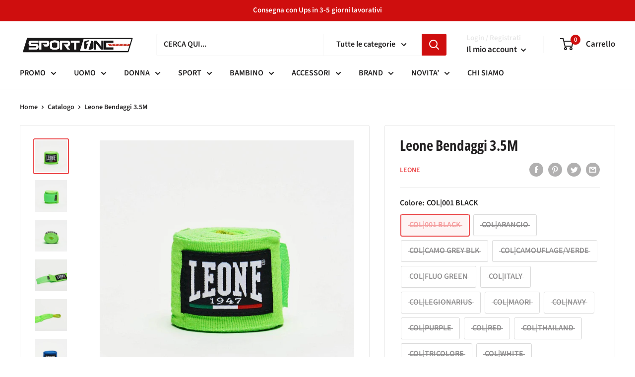

--- FILE ---
content_type: text/html; charset=utf-8
request_url: https://sportonestore.it/products/44366-843
body_size: 66978
content:
<!doctype html>

<html class="no-js" lang="it">
  <head>
   <!-- Added by AVADA Cookies Bar -->
   <script>
   window.AVADA_COOKIES_BAR = window.AVADA_COOKIES_BAR || {};
   window.AVADA_COOKIES_BAR.shopId = 'erQgvyeKUoll1YBVKJgk';
   window.AVADA_COOKIES_BAR.status = true;
   AVADA_COOKIES_BAR ={"agreeBtnBorder":"#2C332F","specificRegions":{"pipeda":false,"appi":false,"lgpd":false,"gdpr":false,"ccpa":false},"desktopPosition":"bottom","customPrivacyLink":"","messageColor":"#2C332F","iconType":"default_icon","desktopFloatCardPosition":"bottom_left","shopId":"erQgvyeKUoll1YBVKJgk","showIcon":true,"urlIcon":"","customCss":"","mobilePositions":"bottom","optionPolicyLink":"select","showPrivacyPolicy":true,"showOnCountry":"all","privacyLink":"/policies/privacy-policy","textFont":"Noto+Sans","advancedSetting":false,"removeBranding":true,"fontStore":[{"label":"Open Sans Condensed","value":"Open+Sans+Condensed"},{"label":"Source Sans Pro","value":"Source+Sans+Pro"},{"label":"Lato","value":"Lato"}],"boxShadow":"0px 3px 8px rgba(0, 0, 0, 0.2)","float":"","denyButtonText":"Rifiuta","id":"ex3vBsBAVolexlblLaTa","fontWeight":"500","height":"100px","displayAfter":"4","message":"Questo sito web utilizza cookie per assicurare la migliore esperienza","displayType":"float_card","borderRadius":"32px","privacyLinkText":"Leggi di più","display":"","textColor":"#F8F8F8","agreeBtnTextColor":"#1D1D1D","btnColor":"#1D1D1D","width":"350px","textAvada":"rgba(29, 29, 29, 0.8)","agreeBtnBgColor":"#F2C232","themeName":"Golden","bgColor":"#1D1D1D","textBtnColor":"#F2C232","denyTextColor":"#E3E3E3","iconColor":"#F2C232","theme":"golden","privacyLinkColor":"#F2EFDD","textAvadaMobile":"rgba(248, 248, 248, 0.8)","agreeButtonText":"Accetta","status":true}
 </script>
   <!-- /Added by AVADA Cookies Bar -->
 
  
	<link rel="stylesheet" href="https://size-charts-relentless.herokuapp.com/css/size-charts-relentless.css" />
	<script>
	var sizeChartsRelentless = window.sizeChartsRelentless || {};
	sizeChartsRelentless.product = {"id":8106331603225,"title":"Leone Bendaggi 3.5M","handle":"44366-843","description":"\u003cstrong\u003eBendaggio semi-elastico in diverse colorazioni per il comfort e la protezione totale del polso e delle articolazioni della mano. Chiusura con velcro. Pensate per la maggior parte degli amatori, permettono un giusto bendaggio attorno al polso e alle nocche. Materiale: Cotone\/Nylon\u003c\/strong\u003e","published_at":"2023-02-07T08:31:15+01:00","created_at":"2023-02-07T08:31:15+01:00","vendor":"LEONE","type":"SOTTOGUANTI BENDAGGI","tags":["18CO","AB705","Accessori","AUTUNNO INVERNO","BOXE","Donna","LEONE","NYLON","PRIMAVERA ESTATE","SOTTOGUANTI BENDAGGI","SPORT","Uomo"],"price":990,"price_min":990,"price_max":990,"available":false,"price_varies":false,"compare_at_price":null,"compare_at_price_min":0,"compare_at_price_max":0,"compare_at_price_varies":false,"variants":[{"id":44512426328345,"title":"COL|001 BLACK \/ UNICA","option1":"COL|001 BLACK","option2":"UNICA","option3":null,"sku":"44366_3506_10","requires_shipping":true,"taxable":true,"featured_image":null,"available":false,"name":"Leone Bendaggi 3.5M - COL|001 BLACK \/ UNICA","public_title":"COL|001 BLACK \/ UNICA","options":["COL|001 BLACK","UNICA"],"price":990,"weight":1000,"compare_at_price":null,"inventory_management":"shopify","barcode":null,"requires_selling_plan":false,"selling_plan_allocations":[]},{"id":44512426361113,"title":"COL|ARANCIO \/ UNICA","option1":"COL|ARANCIO","option2":"UNICA","option3":null,"sku":"44366_3512_10","requires_shipping":true,"taxable":true,"featured_image":null,"available":false,"name":"Leone Bendaggi 3.5M - COL|ARANCIO \/ UNICA","public_title":"COL|ARANCIO \/ UNICA","options":["COL|ARANCIO","UNICA"],"price":990,"weight":1000,"compare_at_price":null,"inventory_management":"shopify","barcode":null,"requires_selling_plan":false,"selling_plan_allocations":[]},{"id":44512426393881,"title":"COL|CAMO GREY BLK \/ UNICA","option1":"COL|CAMO GREY BLK","option2":"UNICA","option3":null,"sku":"44366_9845_10","requires_shipping":true,"taxable":true,"featured_image":null,"available":false,"name":"Leone Bendaggi 3.5M - COL|CAMO GREY BLK \/ UNICA","public_title":"COL|CAMO GREY BLK \/ UNICA","options":["COL|CAMO GREY BLK","UNICA"],"price":990,"weight":1000,"compare_at_price":null,"inventory_management":"shopify","barcode":null,"requires_selling_plan":false,"selling_plan_allocations":[]},{"id":44512426426649,"title":"COL|CAMOUFLAGE\/VERDE \/ UNICA","option1":"COL|CAMOUFLAGE\/VERDE","option2":"UNICA","option3":null,"sku":"44366_4511_10","requires_shipping":true,"taxable":true,"featured_image":null,"available":false,"name":"Leone Bendaggi 3.5M - COL|CAMOUFLAGE\/VERDE \/ UNICA","public_title":"COL|CAMOUFLAGE\/VERDE \/ UNICA","options":["COL|CAMOUFLAGE\/VERDE","UNICA"],"price":990,"weight":1000,"compare_at_price":null,"inventory_management":"shopify","barcode":null,"requires_selling_plan":false,"selling_plan_allocations":[]},{"id":44512426459417,"title":"COL|FLUO GREEN \/ UNICA","option1":"COL|FLUO GREEN","option2":"UNICA","option3":null,"sku":"44366_11382_10","requires_shipping":true,"taxable":true,"featured_image":null,"available":false,"name":"Leone Bendaggi 3.5M - COL|FLUO GREEN \/ UNICA","public_title":"COL|FLUO GREEN \/ UNICA","options":["COL|FLUO GREEN","UNICA"],"price":990,"weight":1000,"compare_at_price":null,"inventory_management":"shopify","barcode":null,"requires_selling_plan":false,"selling_plan_allocations":[]},{"id":44512426492185,"title":"COL|ITALY \/ UNICA","option1":"COL|ITALY","option2":"UNICA","option3":null,"sku":"44366_10332_10","requires_shipping":true,"taxable":true,"featured_image":null,"available":false,"name":"Leone Bendaggi 3.5M - COL|ITALY \/ UNICA","public_title":"COL|ITALY \/ UNICA","options":["COL|ITALY","UNICA"],"price":990,"weight":1000,"compare_at_price":null,"inventory_management":"shopify","barcode":null,"requires_selling_plan":false,"selling_plan_allocations":[]},{"id":44512426524953,"title":"COL|LEGIONARIUS \/ UNICA","option1":"COL|LEGIONARIUS","option2":"UNICA","option3":null,"sku":"44366_10333_10","requires_shipping":true,"taxable":true,"featured_image":null,"available":false,"name":"Leone Bendaggi 3.5M - COL|LEGIONARIUS \/ UNICA","public_title":"COL|LEGIONARIUS \/ UNICA","options":["COL|LEGIONARIUS","UNICA"],"price":990,"weight":1000,"compare_at_price":null,"inventory_management":"shopify","barcode":null,"requires_selling_plan":false,"selling_plan_allocations":[]},{"id":44512426557721,"title":"COL|MAORI \/ UNICA","option1":"COL|MAORI","option2":"UNICA","option3":null,"sku":"44366_3623_10","requires_shipping":true,"taxable":true,"featured_image":null,"available":false,"name":"Leone Bendaggi 3.5M - COL|MAORI \/ UNICA","public_title":"COL|MAORI \/ UNICA","options":["COL|MAORI","UNICA"],"price":990,"weight":1000,"compare_at_price":null,"inventory_management":"shopify","barcode":null,"requires_selling_plan":false,"selling_plan_allocations":[]},{"id":44512426590489,"title":"COL|NAVY \/ UNICA","option1":"COL|NAVY","option2":"UNICA","option3":null,"sku":"44366_3895_10","requires_shipping":true,"taxable":true,"featured_image":null,"available":false,"name":"Leone Bendaggi 3.5M - COL|NAVY \/ UNICA","public_title":"COL|NAVY \/ UNICA","options":["COL|NAVY","UNICA"],"price":990,"weight":1000,"compare_at_price":null,"inventory_management":"shopify","barcode":null,"requires_selling_plan":false,"selling_plan_allocations":[]},{"id":44512426623257,"title":"COL|PURPLE \/ UNICA","option1":"COL|PURPLE","option2":"UNICA","option3":null,"sku":"44366_2250_10","requires_shipping":true,"taxable":true,"featured_image":null,"available":false,"name":"Leone Bendaggi 3.5M - COL|PURPLE \/ UNICA","public_title":"COL|PURPLE \/ UNICA","options":["COL|PURPLE","UNICA"],"price":990,"weight":1000,"compare_at_price":null,"inventory_management":"shopify","barcode":null,"requires_selling_plan":false,"selling_plan_allocations":[]},{"id":44512426656025,"title":"COL|RED \/ UNICA","option1":"COL|RED","option2":"UNICA","option3":null,"sku":"44366_3659_10","requires_shipping":true,"taxable":true,"featured_image":null,"available":false,"name":"Leone Bendaggi 3.5M - COL|RED \/ UNICA","public_title":"COL|RED \/ UNICA","options":["COL|RED","UNICA"],"price":990,"weight":1000,"compare_at_price":null,"inventory_management":"shopify","barcode":null,"requires_selling_plan":false,"selling_plan_allocations":[]},{"id":44512426688793,"title":"COL|THAILAND \/ UNICA","option1":"COL|THAILAND","option2":"UNICA","option3":null,"sku":"44366_1918_10","requires_shipping":true,"taxable":true,"featured_image":null,"available":false,"name":"Leone Bendaggi 3.5M - COL|THAILAND \/ UNICA","public_title":"COL|THAILAND \/ UNICA","options":["COL|THAILAND","UNICA"],"price":990,"weight":1000,"compare_at_price":null,"inventory_management":"shopify","barcode":null,"requires_selling_plan":false,"selling_plan_allocations":[]},{"id":44512426721561,"title":"COL|TRICOLORE \/ UNICA","option1":"COL|TRICOLORE","option2":"UNICA","option3":null,"sku":"44366_1917_10","requires_shipping":true,"taxable":true,"featured_image":null,"available":false,"name":"Leone Bendaggi 3.5M - COL|TRICOLORE \/ UNICA","public_title":"COL|TRICOLORE \/ UNICA","options":["COL|TRICOLORE","UNICA"],"price":990,"weight":1000,"compare_at_price":null,"inventory_management":"shopify","barcode":null,"requires_selling_plan":false,"selling_plan_allocations":[]},{"id":44512426754329,"title":"COL|WHITE \/ UNICA","option1":"COL|WHITE","option2":"UNICA","option3":null,"sku":"44366_2298_10","requires_shipping":true,"taxable":true,"featured_image":null,"available":false,"name":"Leone Bendaggi 3.5M - COL|WHITE \/ UNICA","public_title":"COL|WHITE \/ UNICA","options":["COL|WHITE","UNICA"],"price":990,"weight":1000,"compare_at_price":null,"inventory_management":"shopify","barcode":null,"requires_selling_plan":false,"selling_plan_allocations":[]}],"images":["\/\/sportonestore.it\/cdn\/shop\/products\/leoneleone-bendaggi-35m-724707.jpg?v=1675846789","\/\/sportonestore.it\/cdn\/shop\/products\/leoneleone-bendaggi-35m-240420.jpg?v=1675846789","\/\/sportonestore.it\/cdn\/shop\/products\/leoneleone-bendaggi-35m-822631.jpg?v=1675846789","\/\/sportonestore.it\/cdn\/shop\/products\/leoneleone-bendaggi-35m-263700_47f50cfe-594a-4a1e-b079-a63b88dc787e.jpg?v=1675846789","\/\/sportonestore.it\/cdn\/shop\/products\/leoneleone-bendaggi-35m-358239.jpg?v=1675846789","\/\/sportonestore.it\/cdn\/shop\/products\/leoneleone-bendaggi-35m-272591.jpg?v=1675846789","\/\/sportonestore.it\/cdn\/shop\/products\/leoneleone-bendaggi-35m-498918.jpg?v=1675846790","\/\/sportonestore.it\/cdn\/shop\/products\/leoneleone-bendaggi-35m-799548.jpg?v=1675846790","\/\/sportonestore.it\/cdn\/shop\/products\/leoneleone-bendaggi-35m-981779.jpg?v=1675846790","\/\/sportonestore.it\/cdn\/shop\/products\/leoneleone-bendaggi-35m-428891.jpg?v=1675846790","\/\/sportonestore.it\/cdn\/shop\/products\/leoneleone-bendaggi-35m-536316.jpg?v=1675846790","\/\/sportonestore.it\/cdn\/shop\/products\/leoneleone-bendaggi-35m-272974.jpg?v=1675846790","\/\/sportonestore.it\/cdn\/shop\/products\/leoneleone-bendaggi-35m-770594.jpg?v=1675846790","\/\/sportonestore.it\/cdn\/shop\/products\/leoneleone-bendaggi-35m-774903_1491e2d0-b2a7-45f4-bbc0-158812f5ecb4.jpg?v=1675846790","\/\/sportonestore.it\/cdn\/shop\/products\/leoneleone-bendaggi-35m-829658.jpg?v=1675846790","\/\/sportonestore.it\/cdn\/shop\/products\/leoneleone-bendaggi-35m-596588.jpg?v=1675846790","\/\/sportonestore.it\/cdn\/shop\/products\/leoneleone-bendaggi-35m-686800.jpg?v=1675846790","\/\/sportonestore.it\/cdn\/shop\/products\/leoneleone-bendaggi-35m-143282.jpg?v=1675846790","\/\/sportonestore.it\/cdn\/shop\/products\/leoneleone-bendaggi-35m-477548.jpg?v=1675846790","\/\/sportonestore.it\/cdn\/shop\/products\/leoneleone-bendaggi-35m-256773.jpg?v=1675846790","\/\/sportonestore.it\/cdn\/shop\/products\/leoneleone-bendaggi-35m-418067.jpg?v=1675846790","\/\/sportonestore.it\/cdn\/shop\/products\/leoneleone-bendaggi-35m-387635.jpg?v=1675846790","\/\/sportonestore.it\/cdn\/shop\/products\/leoneleone-bendaggi-35m-399181.jpg?v=1675846790","\/\/sportonestore.it\/cdn\/shop\/products\/leoneleone-bendaggi-35m-109048.jpg?v=1675846790","\/\/sportonestore.it\/cdn\/shop\/products\/leoneleone-bendaggi-35m-823876.jpg?v=1675846790","\/\/sportonestore.it\/cdn\/shop\/products\/leoneleone-bendaggi-35m-108271.jpg?v=1675846790","\/\/sportonestore.it\/cdn\/shop\/products\/leoneleone-bendaggi-35m-174535.jpg?v=1675846790","\/\/sportonestore.it\/cdn\/shop\/products\/leoneleone-bendaggi-35m-774587.jpg?v=1675846790","\/\/sportonestore.it\/cdn\/shop\/products\/leoneleone-bendaggi-35m-297740.jpg?v=1675846790","\/\/sportonestore.it\/cdn\/shop\/products\/leoneleone-bendaggi-35m-355991.jpg?v=1675846790","\/\/sportonestore.it\/cdn\/shop\/products\/leoneleone-bendaggi-35m-410529.jpg?v=1675846790","\/\/sportonestore.it\/cdn\/shop\/products\/leoneleone-bendaggi-35m-692903.jpg?v=1675846790","\/\/sportonestore.it\/cdn\/shop\/products\/leoneleone-bendaggi-35m-694825.jpg?v=1675846790","\/\/sportonestore.it\/cdn\/shop\/products\/leoneleone-bendaggi-35m-268441.jpg?v=1675846790","\/\/sportonestore.it\/cdn\/shop\/products\/leoneleone-bendaggi-35m-435197.jpg?v=1675846790","\/\/sportonestore.it\/cdn\/shop\/products\/leoneleone-bendaggi-35m-878737.jpg?v=1675846790","\/\/sportonestore.it\/cdn\/shop\/products\/leoneleone-bendaggi-35m-336874.jpg?v=1675846790","\/\/sportonestore.it\/cdn\/shop\/products\/leoneleone-bendaggi-35m-414054.jpg?v=1675846790","\/\/sportonestore.it\/cdn\/shop\/products\/leoneleone-bendaggi-35m-337990.jpg?v=1675846790"],"featured_image":"\/\/sportonestore.it\/cdn\/shop\/products\/leoneleone-bendaggi-35m-724707.jpg?v=1675846789","options":["Colore","Taglia"],"media":[{"alt":"LEONELeone Bendaggi 3.5M - Sport One store 🇮🇹","id":32877672956185,"position":1,"preview_image":{"aspect_ratio":1.0,"height":1200,"width":1200,"src":"\/\/sportonestore.it\/cdn\/shop\/products\/leoneleone-bendaggi-35m-724707.jpg?v=1675846789"},"aspect_ratio":1.0,"height":1200,"media_type":"image","src":"\/\/sportonestore.it\/cdn\/shop\/products\/leoneleone-bendaggi-35m-724707.jpg?v=1675846789","width":1200},{"alt":"LEONELeone Bendaggi 3.5M - Sport One store 🇮🇹","id":32877672988953,"position":2,"preview_image":{"aspect_ratio":1.0,"height":1200,"width":1200,"src":"\/\/sportonestore.it\/cdn\/shop\/products\/leoneleone-bendaggi-35m-240420.jpg?v=1675846789"},"aspect_ratio":1.0,"height":1200,"media_type":"image","src":"\/\/sportonestore.it\/cdn\/shop\/products\/leoneleone-bendaggi-35m-240420.jpg?v=1675846789","width":1200},{"alt":"LEONELeone Bendaggi 3.5M - Sport One store 🇮🇹","id":32877673021721,"position":3,"preview_image":{"aspect_ratio":1.0,"height":1200,"width":1200,"src":"\/\/sportonestore.it\/cdn\/shop\/products\/leoneleone-bendaggi-35m-822631.jpg?v=1675846789"},"aspect_ratio":1.0,"height":1200,"media_type":"image","src":"\/\/sportonestore.it\/cdn\/shop\/products\/leoneleone-bendaggi-35m-822631.jpg?v=1675846789","width":1200},{"alt":"LEONELeone Bendaggi 3.5M - Sport One store 🇮🇹","id":32877673087257,"position":4,"preview_image":{"aspect_ratio":1.0,"height":1200,"width":1200,"src":"\/\/sportonestore.it\/cdn\/shop\/products\/leoneleone-bendaggi-35m-263700_47f50cfe-594a-4a1e-b079-a63b88dc787e.jpg?v=1675846789"},"aspect_ratio":1.0,"height":1200,"media_type":"image","src":"\/\/sportonestore.it\/cdn\/shop\/products\/leoneleone-bendaggi-35m-263700_47f50cfe-594a-4a1e-b079-a63b88dc787e.jpg?v=1675846789","width":1200},{"alt":"LEONELeone Bendaggi 3.5M - Sport One store 🇮🇹","id":32877673120025,"position":5,"preview_image":{"aspect_ratio":1.0,"height":1200,"width":1200,"src":"\/\/sportonestore.it\/cdn\/shop\/products\/leoneleone-bendaggi-35m-358239.jpg?v=1675846789"},"aspect_ratio":1.0,"height":1200,"media_type":"image","src":"\/\/sportonestore.it\/cdn\/shop\/products\/leoneleone-bendaggi-35m-358239.jpg?v=1675846789","width":1200},{"alt":"LEONELeone Bendaggi 3.5M - Sport One store 🇮🇹","id":32877673152793,"position":6,"preview_image":{"aspect_ratio":1.0,"height":1200,"width":1200,"src":"\/\/sportonestore.it\/cdn\/shop\/products\/leoneleone-bendaggi-35m-272591.jpg?v=1675846789"},"aspect_ratio":1.0,"height":1200,"media_type":"image","src":"\/\/sportonestore.it\/cdn\/shop\/products\/leoneleone-bendaggi-35m-272591.jpg?v=1675846789","width":1200},{"alt":"LEONELeone Bendaggi 3.5M - Sport One store 🇮🇹","id":32877673185561,"position":7,"preview_image":{"aspect_ratio":1.0,"height":1200,"width":1200,"src":"\/\/sportonestore.it\/cdn\/shop\/products\/leoneleone-bendaggi-35m-498918.jpg?v=1675846790"},"aspect_ratio":1.0,"height":1200,"media_type":"image","src":"\/\/sportonestore.it\/cdn\/shop\/products\/leoneleone-bendaggi-35m-498918.jpg?v=1675846790","width":1200},{"alt":"LEONELeone Bendaggi 3.5M - Sport One store 🇮🇹","id":32877673218329,"position":8,"preview_image":{"aspect_ratio":1.0,"height":1200,"width":1200,"src":"\/\/sportonestore.it\/cdn\/shop\/products\/leoneleone-bendaggi-35m-799548.jpg?v=1675846790"},"aspect_ratio":1.0,"height":1200,"media_type":"image","src":"\/\/sportonestore.it\/cdn\/shop\/products\/leoneleone-bendaggi-35m-799548.jpg?v=1675846790","width":1200},{"alt":"LEONELeone Bendaggi 3.5M - Sport One store 🇮🇹","id":32877673251097,"position":9,"preview_image":{"aspect_ratio":1.0,"height":1200,"width":1200,"src":"\/\/sportonestore.it\/cdn\/shop\/products\/leoneleone-bendaggi-35m-981779.jpg?v=1675846790"},"aspect_ratio":1.0,"height":1200,"media_type":"image","src":"\/\/sportonestore.it\/cdn\/shop\/products\/leoneleone-bendaggi-35m-981779.jpg?v=1675846790","width":1200},{"alt":"LEONELeone Bendaggi 3.5M - Sport One store 🇮🇹","id":32877673283865,"position":10,"preview_image":{"aspect_ratio":1.0,"height":1200,"width":1200,"src":"\/\/sportonestore.it\/cdn\/shop\/products\/leoneleone-bendaggi-35m-428891.jpg?v=1675846790"},"aspect_ratio":1.0,"height":1200,"media_type":"image","src":"\/\/sportonestore.it\/cdn\/shop\/products\/leoneleone-bendaggi-35m-428891.jpg?v=1675846790","width":1200},{"alt":"LEONELeone Bendaggi 3.5M - Sport One store 🇮🇹","id":32877673316633,"position":11,"preview_image":{"aspect_ratio":1.0,"height":1200,"width":1200,"src":"\/\/sportonestore.it\/cdn\/shop\/products\/leoneleone-bendaggi-35m-536316.jpg?v=1675846790"},"aspect_ratio":1.0,"height":1200,"media_type":"image","src":"\/\/sportonestore.it\/cdn\/shop\/products\/leoneleone-bendaggi-35m-536316.jpg?v=1675846790","width":1200},{"alt":"LEONELeone Bendaggi 3.5M - Sport One store 🇮🇹","id":32877673349401,"position":12,"preview_image":{"aspect_ratio":1.0,"height":1200,"width":1200,"src":"\/\/sportonestore.it\/cdn\/shop\/products\/leoneleone-bendaggi-35m-272974.jpg?v=1675846790"},"aspect_ratio":1.0,"height":1200,"media_type":"image","src":"\/\/sportonestore.it\/cdn\/shop\/products\/leoneleone-bendaggi-35m-272974.jpg?v=1675846790","width":1200},{"alt":"LEONELeone Bendaggi 3.5M - Sport One store 🇮🇹","id":32877673382169,"position":13,"preview_image":{"aspect_ratio":1.0,"height":1200,"width":1200,"src":"\/\/sportonestore.it\/cdn\/shop\/products\/leoneleone-bendaggi-35m-770594.jpg?v=1675846790"},"aspect_ratio":1.0,"height":1200,"media_type":"image","src":"\/\/sportonestore.it\/cdn\/shop\/products\/leoneleone-bendaggi-35m-770594.jpg?v=1675846790","width":1200},{"alt":"LEONELeone Bendaggi 3.5M - Sport One store 🇮🇹","id":32877673414937,"position":14,"preview_image":{"aspect_ratio":1.0,"height":1200,"width":1200,"src":"\/\/sportonestore.it\/cdn\/shop\/products\/leoneleone-bendaggi-35m-774903_1491e2d0-b2a7-45f4-bbc0-158812f5ecb4.jpg?v=1675846790"},"aspect_ratio":1.0,"height":1200,"media_type":"image","src":"\/\/sportonestore.it\/cdn\/shop\/products\/leoneleone-bendaggi-35m-774903_1491e2d0-b2a7-45f4-bbc0-158812f5ecb4.jpg?v=1675846790","width":1200},{"alt":"LEONELeone Bendaggi 3.5M - Sport One store 🇮🇹","id":32877673447705,"position":15,"preview_image":{"aspect_ratio":1.0,"height":1200,"width":1200,"src":"\/\/sportonestore.it\/cdn\/shop\/products\/leoneleone-bendaggi-35m-829658.jpg?v=1675846790"},"aspect_ratio":1.0,"height":1200,"media_type":"image","src":"\/\/sportonestore.it\/cdn\/shop\/products\/leoneleone-bendaggi-35m-829658.jpg?v=1675846790","width":1200},{"alt":"LEONELeone Bendaggi 3.5M - Sport One store 🇮🇹","id":32877673480473,"position":16,"preview_image":{"aspect_ratio":1.0,"height":1200,"width":1200,"src":"\/\/sportonestore.it\/cdn\/shop\/products\/leoneleone-bendaggi-35m-596588.jpg?v=1675846790"},"aspect_ratio":1.0,"height":1200,"media_type":"image","src":"\/\/sportonestore.it\/cdn\/shop\/products\/leoneleone-bendaggi-35m-596588.jpg?v=1675846790","width":1200},{"alt":"LEONELeone Bendaggi 3.5M - Sport One store 🇮🇹","id":32877673513241,"position":17,"preview_image":{"aspect_ratio":1.0,"height":1200,"width":1200,"src":"\/\/sportonestore.it\/cdn\/shop\/products\/leoneleone-bendaggi-35m-686800.jpg?v=1675846790"},"aspect_ratio":1.0,"height":1200,"media_type":"image","src":"\/\/sportonestore.it\/cdn\/shop\/products\/leoneleone-bendaggi-35m-686800.jpg?v=1675846790","width":1200},{"alt":"LEONELeone Bendaggi 3.5M - Sport One store 🇮🇹","id":32877673546009,"position":18,"preview_image":{"aspect_ratio":1.0,"height":1200,"width":1200,"src":"\/\/sportonestore.it\/cdn\/shop\/products\/leoneleone-bendaggi-35m-143282.jpg?v=1675846790"},"aspect_ratio":1.0,"height":1200,"media_type":"image","src":"\/\/sportonestore.it\/cdn\/shop\/products\/leoneleone-bendaggi-35m-143282.jpg?v=1675846790","width":1200},{"alt":"LEONELeone Bendaggi 3.5M - Sport One store 🇮🇹","id":32877673578777,"position":19,"preview_image":{"aspect_ratio":1.0,"height":1200,"width":1200,"src":"\/\/sportonestore.it\/cdn\/shop\/products\/leoneleone-bendaggi-35m-477548.jpg?v=1675846790"},"aspect_ratio":1.0,"height":1200,"media_type":"image","src":"\/\/sportonestore.it\/cdn\/shop\/products\/leoneleone-bendaggi-35m-477548.jpg?v=1675846790","width":1200},{"alt":"LEONELeone Bendaggi 3.5M - Sport One store 🇮🇹","id":32877673611545,"position":20,"preview_image":{"aspect_ratio":1.0,"height":1200,"width":1200,"src":"\/\/sportonestore.it\/cdn\/shop\/products\/leoneleone-bendaggi-35m-256773.jpg?v=1675846790"},"aspect_ratio":1.0,"height":1200,"media_type":"image","src":"\/\/sportonestore.it\/cdn\/shop\/products\/leoneleone-bendaggi-35m-256773.jpg?v=1675846790","width":1200},{"alt":"LEONELeone Bendaggi 3.5M - Sport One store 🇮🇹","id":32877673644313,"position":21,"preview_image":{"aspect_ratio":1.0,"height":1200,"width":1200,"src":"\/\/sportonestore.it\/cdn\/shop\/products\/leoneleone-bendaggi-35m-418067.jpg?v=1675846790"},"aspect_ratio":1.0,"height":1200,"media_type":"image","src":"\/\/sportonestore.it\/cdn\/shop\/products\/leoneleone-bendaggi-35m-418067.jpg?v=1675846790","width":1200},{"alt":"LEONELeone Bendaggi 3.5M - Sport One store 🇮🇹","id":32877673677081,"position":22,"preview_image":{"aspect_ratio":1.0,"height":1200,"width":1200,"src":"\/\/sportonestore.it\/cdn\/shop\/products\/leoneleone-bendaggi-35m-387635.jpg?v=1675846790"},"aspect_ratio":1.0,"height":1200,"media_type":"image","src":"\/\/sportonestore.it\/cdn\/shop\/products\/leoneleone-bendaggi-35m-387635.jpg?v=1675846790","width":1200},{"alt":"LEONELeone Bendaggi 3.5M - Sport One store 🇮🇹","id":32877673742617,"position":23,"preview_image":{"aspect_ratio":1.0,"height":1200,"width":1200,"src":"\/\/sportonestore.it\/cdn\/shop\/products\/leoneleone-bendaggi-35m-399181.jpg?v=1675846790"},"aspect_ratio":1.0,"height":1200,"media_type":"image","src":"\/\/sportonestore.it\/cdn\/shop\/products\/leoneleone-bendaggi-35m-399181.jpg?v=1675846790","width":1200},{"alt":"LEONELeone Bendaggi 3.5M - Sport One store 🇮🇹","id":32877673808153,"position":24,"preview_image":{"aspect_ratio":1.0,"height":1200,"width":1200,"src":"\/\/sportonestore.it\/cdn\/shop\/products\/leoneleone-bendaggi-35m-109048.jpg?v=1675846790"},"aspect_ratio":1.0,"height":1200,"media_type":"image","src":"\/\/sportonestore.it\/cdn\/shop\/products\/leoneleone-bendaggi-35m-109048.jpg?v=1675846790","width":1200},{"alt":"LEONELeone Bendaggi 3.5M - Sport One store 🇮🇹","id":32877673873689,"position":25,"preview_image":{"aspect_ratio":1.0,"height":1200,"width":1200,"src":"\/\/sportonestore.it\/cdn\/shop\/products\/leoneleone-bendaggi-35m-823876.jpg?v=1675846790"},"aspect_ratio":1.0,"height":1200,"media_type":"image","src":"\/\/sportonestore.it\/cdn\/shop\/products\/leoneleone-bendaggi-35m-823876.jpg?v=1675846790","width":1200},{"alt":"LEONELeone Bendaggi 3.5M - Sport One store 🇮🇹","id":32877673939225,"position":26,"preview_image":{"aspect_ratio":1.011,"height":355,"width":359,"src":"\/\/sportonestore.it\/cdn\/shop\/products\/leoneleone-bendaggi-35m-108271.jpg?v=1675846790"},"aspect_ratio":1.011,"height":355,"media_type":"image","src":"\/\/sportonestore.it\/cdn\/shop\/products\/leoneleone-bendaggi-35m-108271.jpg?v=1675846790","width":359},{"alt":"LEONELeone Bendaggi 3.5M - Sport One store 🇮🇹","id":32877674037529,"position":27,"preview_image":{"aspect_ratio":1.0,"height":890,"width":890,"src":"\/\/sportonestore.it\/cdn\/shop\/products\/leoneleone-bendaggi-35m-174535.jpg?v=1675846790"},"aspect_ratio":1.0,"height":890,"media_type":"image","src":"\/\/sportonestore.it\/cdn\/shop\/products\/leoneleone-bendaggi-35m-174535.jpg?v=1675846790","width":890},{"alt":"LEONELeone Bendaggi 3.5M - Sport One store 🇮🇹","id":32877674103065,"position":28,"preview_image":{"aspect_ratio":0.515,"height":1200,"width":618,"src":"\/\/sportonestore.it\/cdn\/shop\/products\/leoneleone-bendaggi-35m-774587.jpg?v=1675846790"},"aspect_ratio":0.515,"height":1200,"media_type":"image","src":"\/\/sportonestore.it\/cdn\/shop\/products\/leoneleone-bendaggi-35m-774587.jpg?v=1675846790","width":618},{"alt":"LEONELeone Bendaggi 3.5M - Sport One store 🇮🇹","id":32877674168601,"position":29,"preview_image":{"aspect_ratio":1.0,"height":1000,"width":1000,"src":"\/\/sportonestore.it\/cdn\/shop\/products\/leoneleone-bendaggi-35m-297740.jpg?v=1675846790"},"aspect_ratio":1.0,"height":1000,"media_type":"image","src":"\/\/sportonestore.it\/cdn\/shop\/products\/leoneleone-bendaggi-35m-297740.jpg?v=1675846790","width":1000},{"alt":"LEONELeone Bendaggi 3.5M - Sport One store 🇮🇹","id":32877674234137,"position":30,"preview_image":{"aspect_ratio":1.0,"height":1200,"width":1200,"src":"\/\/sportonestore.it\/cdn\/shop\/products\/leoneleone-bendaggi-35m-355991.jpg?v=1675846790"},"aspect_ratio":1.0,"height":1200,"media_type":"image","src":"\/\/sportonestore.it\/cdn\/shop\/products\/leoneleone-bendaggi-35m-355991.jpg?v=1675846790","width":1200},{"alt":"LEONELeone Bendaggi 3.5M - Sport One store 🇮🇹","id":32877674299673,"position":31,"preview_image":{"aspect_ratio":0.577,"height":1200,"width":692,"src":"\/\/sportonestore.it\/cdn\/shop\/products\/leoneleone-bendaggi-35m-410529.jpg?v=1675846790"},"aspect_ratio":0.577,"height":1200,"media_type":"image","src":"\/\/sportonestore.it\/cdn\/shop\/products\/leoneleone-bendaggi-35m-410529.jpg?v=1675846790","width":692},{"alt":"LEONELeone Bendaggi 3.5M - Sport One store 🇮🇹","id":32877674365209,"position":32,"preview_image":{"aspect_ratio":1.0,"height":1000,"width":1000,"src":"\/\/sportonestore.it\/cdn\/shop\/products\/leoneleone-bendaggi-35m-692903.jpg?v=1675846790"},"aspect_ratio":1.0,"height":1000,"media_type":"image","src":"\/\/sportonestore.it\/cdn\/shop\/products\/leoneleone-bendaggi-35m-692903.jpg?v=1675846790","width":1000},{"alt":"LEONELeone Bendaggi 3.5M - Sport One store 🇮🇹","id":32877674430745,"position":33,"preview_image":{"aspect_ratio":1.0,"height":1000,"width":1000,"src":"\/\/sportonestore.it\/cdn\/shop\/products\/leoneleone-bendaggi-35m-694825.jpg?v=1675846790"},"aspect_ratio":1.0,"height":1000,"media_type":"image","src":"\/\/sportonestore.it\/cdn\/shop\/products\/leoneleone-bendaggi-35m-694825.jpg?v=1675846790","width":1000},{"alt":"LEONELeone Bendaggi 3.5M - Sport One store 🇮🇹","id":32877674496281,"position":34,"preview_image":{"aspect_ratio":1.0,"height":1200,"width":1200,"src":"\/\/sportonestore.it\/cdn\/shop\/products\/leoneleone-bendaggi-35m-268441.jpg?v=1675846790"},"aspect_ratio":1.0,"height":1200,"media_type":"image","src":"\/\/sportonestore.it\/cdn\/shop\/products\/leoneleone-bendaggi-35m-268441.jpg?v=1675846790","width":1200},{"alt":"LEONELeone Bendaggi 3.5M - Sport One store 🇮🇹","id":32877674561817,"position":35,"preview_image":{"aspect_ratio":1.0,"height":1200,"width":1200,"src":"\/\/sportonestore.it\/cdn\/shop\/products\/leoneleone-bendaggi-35m-435197.jpg?v=1675846790"},"aspect_ratio":1.0,"height":1200,"media_type":"image","src":"\/\/sportonestore.it\/cdn\/shop\/products\/leoneleone-bendaggi-35m-435197.jpg?v=1675846790","width":1200},{"alt":"LEONELeone Bendaggi 3.5M - Sport One store 🇮🇹","id":32877674627353,"position":36,"preview_image":{"aspect_ratio":1.0,"height":1200,"width":1200,"src":"\/\/sportonestore.it\/cdn\/shop\/products\/leoneleone-bendaggi-35m-878737.jpg?v=1675846790"},"aspect_ratio":1.0,"height":1200,"media_type":"image","src":"\/\/sportonestore.it\/cdn\/shop\/products\/leoneleone-bendaggi-35m-878737.jpg?v=1675846790","width":1200},{"alt":"LEONELeone Bendaggi 3.5M - Sport One store 🇮🇹","id":32877674692889,"position":37,"preview_image":{"aspect_ratio":1.0,"height":1000,"width":1000,"src":"\/\/sportonestore.it\/cdn\/shop\/products\/leoneleone-bendaggi-35m-336874.jpg?v=1675846790"},"aspect_ratio":1.0,"height":1000,"media_type":"image","src":"\/\/sportonestore.it\/cdn\/shop\/products\/leoneleone-bendaggi-35m-336874.jpg?v=1675846790","width":1000},{"alt":"LEONELeone Bendaggi 3.5M - Sport One store 🇮🇹","id":32877674758425,"position":38,"preview_image":{"aspect_ratio":1.0,"height":1000,"width":1000,"src":"\/\/sportonestore.it\/cdn\/shop\/products\/leoneleone-bendaggi-35m-414054.jpg?v=1675846790"},"aspect_ratio":1.0,"height":1000,"media_type":"image","src":"\/\/sportonestore.it\/cdn\/shop\/products\/leoneleone-bendaggi-35m-414054.jpg?v=1675846790","width":1000},{"alt":"LEONELeone Bendaggi 3.5M - Sport One store 🇮🇹","id":32877674856729,"position":39,"preview_image":{"aspect_ratio":1.0,"height":1200,"width":1200,"src":"\/\/sportonestore.it\/cdn\/shop\/products\/leoneleone-bendaggi-35m-337990.jpg?v=1675846790"},"aspect_ratio":1.0,"height":1200,"media_type":"image","src":"\/\/sportonestore.it\/cdn\/shop\/products\/leoneleone-bendaggi-35m-337990.jpg?v=1675846790","width":1200}],"requires_selling_plan":false,"selling_plan_groups":[],"content":"\u003cstrong\u003eBendaggio semi-elastico in diverse colorazioni per il comfort e la protezione totale del polso e delle articolazioni della mano. Chiusura con velcro. Pensate per la maggior parte degli amatori, permettono un giusto bendaggio attorno al polso e alle nocche. Materiale: Cotone\/Nylon\u003c\/strong\u003e"};
	sizeChartsRelentless.productCollections = [{"id":263533297752,"handle":"gtin","title":"Gtin","updated_at":"2025-11-02T12:58:30+01:00","body_html":"","published_at":"2022-01-14T14:57:34+01:00","sort_order":"best-selling","template_suffix":"","disjunctive":true,"rules":[{"column":"vendor","relation":"equals","condition":"NIKE"},{"column":"vendor","relation":"equals","condition":"CALVIN KLEIN"},{"column":"vendor","relation":"equals","condition":"TOMMY HILFIGER"},{"column":"vendor","relation":"equals","condition":"CMP"},{"column":"vendor","relation":"equals","condition":"THE NORTH FACE"},{"column":"vendor","relation":"equals","condition":"ASICS"},{"column":"vendor","relation":"equals","condition":"SUNDEK"},{"column":"vendor","relation":"equals","condition":"KAPPA"},{"column":"vendor","relation":"equals","condition":"COLMAR"},{"column":"vendor","relation":"equals","condition":"COLMAR ORIGINAL"},{"column":"vendor","relation":"equals","condition":"LACOSTE"},{"column":"vendor","relation":"equals","condition":"VANS"},{"column":"vendor","relation":"equals","condition":"NIKE JORDAN"},{"column":"vendor","relation":"equals","condition":"NIKE TEAM"},{"column":"vendor","relation":"equals","condition":"ADMIRAL"},{"column":"vendor","relation":"equals","condition":"AQUARAPID"},{"column":"vendor","relation":"equals","condition":"ARENA"},{"column":"vendor","relation":"equals","condition":"ARIETE"},{"column":"vendor","relation":"equals","condition":"AUSTRALIAN"},{"column":"vendor","relation":"equals","condition":"BEVERLY HILLS POLO CLUB"},{"column":"vendor","relation":"equals","condition":"BIKKEMBERGS"},{"column":"vendor","relation":"equals","condition":"BN48"},{"column":"vendor","relation":"equals","condition":"BOLLE"},{"column":"vendor","relation":"equals","condition":"BREKKA"},{"column":"vendor","relation":"equals","condition":"CANADIENS"},{"column":"vendor","relation":"equals","condition":"CASTELLANO"},{"column":"vendor","relation":"equals","condition":"CHAMPION"},{"column":"vendor","relation":"equals","condition":"COLUMBIA"},{"column":"vendor","relation":"equals","condition":"CONVERSE"},{"column":"vendor","relation":"equals","condition":"COR SPORT"},{"column":"vendor","relation":"equals","condition":"DAINESE"},{"column":"vendor","relation":"equals","condition":"DUNLOP"},{"column":"vendor","relation":"equals","condition":"EASTPAK"},{"column":"vendor","relation":"equals","condition":"FILA"},{"column":"vendor","relation":"equals","condition":"FREDDY"},{"column":"vendor","relation":"equals","condition":"HAVAIANAS"},{"column":"vendor","relation":"equals","condition":"HEAD"},{"column":"vendor","relation":"equals","condition":"HELLY HANSEN"},{"column":"vendor","relation":"equals","condition":"KAYLAND"},{"column":"vendor","relation":"equals","condition":"KEFAS"},{"column":"vendor","relation":"equals","condition":"LEONE"},{"column":"vendor","relation":"equals","condition":"LEVEL"},{"column":"vendor","relation":"equals","condition":"LOTTO"},{"column":"vendor","relation":"equals","condition":"MAGNUM"},{"column":"vendor","relation":"equals","condition":"PICKWICK"},{"column":"vendor","relation":"equals","condition":"PIERRE CARDIN"},{"column":"vendor","relation":"equals","condition":"SKECHERS"},{"column":"vendor","relation":"equals","condition":"STARTER"},{"column":"vendor","relation":"equals","condition":"TECNICA MOON BOOT"},{"column":"vendor","relation":"equals","condition":"TONINI"},{"column":"vendor","relation":"equals","condition":"UNDER ARMOUR"},{"column":"vendor","relation":"equals","condition":"LEE"},{"column":"vendor","relation":"equals","condition":"NORTH SAILS"},{"column":"vendor","relation":"equals","condition":"OLANG"},{"column":"vendor","relation":"equals","condition":"RIFLE"},{"column":"vendor","relation":"equals","condition":"WRANGLER"},{"column":"vendor","relation":"equals","condition":"CATERPILLAR"},{"column":"vendor","relation":"equals","condition":"STARVIE"},{"column":"vendor","relation":"equals","condition":"DUNLOP"}],"published_scope":"web"}];
	sizeChartsRelentless.metafield = {"buttonIcon":"ruler2","buttonText":"GUIDA TAGLIE","buttonSize":"Small","style":"basic","buttonPlacement":"below-add-to-cart","charts":[{"id":"1","values":[["","",""],["","",""],["","",""],["","",""]],"title":"Guida Taglie Abbigliamento THE NORTH FACE","descriptionTop":"<h3 style=\"text-align: left;\">- <span style=\"text-decoration: underline;\">UOMO&nbsp;</span></h3>\n<p><img src=\"https://cdn.shopify.com/s/files/1/0249/4126/4984/t/41/assets/scr-1-3AA521E7-CD32-48D7-A3C2-DA5690465470.dat?v=1677666794\" alt=\"Tabella taglie The North Face abbigliamento uomo\" width=\"1080\" height=\"790\" /></p>\n<p style=\"text-align: left;\"><span style=\"font-size: 12pt;\"><strong>- </strong></span><span style=\"text-decoration: underline;\"><span style=\"font-size: 12pt;\"><strong>DONNA</strong></span></span></p>\n<p style=\"text-align: center;\"><span style=\"font-size: 12pt;\"><strong><img src=\"https://cdn.shopify.com/s/files/1/0249/4126/4984/t/41/assets/scr-1-EA500FF0-35C9-4F22-97AF-CAF6BF87475B.dat?v=1677667131\" alt=\"Tabella taglie The north face Abbigliamento donna\" width=\"1080\" height=\"684\" /></strong></span></p>\n<p style=\"text-align: left;\"><span style=\"font-size: 12pt;\"><strong>- <span style=\"text-decoration: underline;\">RAGAZZO</span></strong></span></p>\n<p style=\"text-align: left;\"><span style=\"font-size: 12pt;\"><strong><span style=\"text-decoration: underline;\"><img src=\"https://cdn.shopify.com/s/files/1/0249/4126/4984/t/52/assets/scr-1-IMG_5276.jpg?v=1700910211\" alt=\"\" width=\"1746\" height=\"506\" /></span></strong></span></p>\n<p style=\"text-align: center;\">&nbsp;</p>","conditions":[{"type":"collection","title":"Abbigliamento The North Face","id":"177766924376"}]},{"id":"0","values":[["","",""],["","",""],["","",""],["","",""]],"title":"Guida Taglie UOMO CALVIN KLEIN","conditions":[{"type":"collection","title":"CALVIN KLEIN UOMO","id":"438576316697"}],"descriptionTop":"<h3 style=\"text-align: left;\"><span style=\"font-size: 12pt;\">- <span style=\"text-decoration: underline;\">Jeans</span></span></h3>\n<p style=\"text-align: center;\"><span style=\"font-size: 12pt;\"><img src=\"https://cdn.shopify.com/s/files/1/0249/4126/4984/t/43/assets/scr-0-74196F7C-8FFC-430A-BFB0-BA1753EF2A82.dat?v=1678032336\" alt=\"\" width=\"1760\" height=\"499\" /></span></p>\n<p style=\"text-align: center;\">&nbsp;</p>\n<h3 style=\"text-align: left;\"><span style=\"font-size: 12pt;\">- <span style=\"text-decoration: underline;\">Giacche, Felpe, Maglie e Shirt&nbsp;</span></span></h3>\n<p style=\"text-align: center;\"><span style=\"font-size: 12pt;\"><img src=\"https://cdn.shopify.com/s/files/1/0249/4126/4984/t/43/assets/scr-0-C6FB2DE9-B593-4216-95AD-42B8C2D590CF.dat?v=1678032458\" alt=\"Felpe,giacche e shirt uomo calvin klein\" width=\"1302\" height=\"358\" /></span></p>\n<h3 style=\"text-align: left;\"><span style=\"font-size: medium;\">- <span style=\"text-decoration: underline;\"><span style=\"font-size: 12pt;\">Pantaloni e shorts&nbsp;</span></span></span></h3>\n<p style=\"text-align: left;\"><strong style=\"font-size: 12pt; text-align: center;\"><img style=\"display: block; margin-left: auto; margin-right: auto;\" src=\"https://cdn.shopify.com/s/files/1/0249/4126/4984/t/41/assets/scr-0-B7A46997-B78B-4F73-8EB6-4B84BCF636AF.jpg?v=1677668736\" alt=\"Pantaloni e shorts uomo calvin klein guida taglia \" width=\"698\" height=\"776\" /></strong></p>\n<h3 style=\"text-align: left;\"><span style=\"font-size: 12pt;\">- <span style=\"text-decoration: underline;\">Top e camicie casual</span></span></h3>\n<p>&nbsp;</p>\n<p style=\"text-align: center;\"><span style=\"font-size: 12pt;\"><strong><img style=\"float: left;\" src=\"https://cdn.shopify.com/s/files/1/0249/4126/4984/t/41/assets/scr-0-30072652-8E76-442F-919B-20486D9C7615.jpg?v=1677667794\" alt=\"\" width=\"476\" height=\"495\" /></strong></span></p>"},{"id":"2","values":[["","",""],["","",""],["","",""],["","",""]],"title":"Guida taglie Scarpe ASICS","descriptionTop":"<p style=\"text-align: center;\">&nbsp;</p>\n<p style=\"text-align: center;\"><span style=\"font-size: 12pt;\"><strong><img src=\"https://cdn.shopify.com/s/files/1/0249/4126/4984/t/43/assets/scr-2-23C247E6-3DE9-4FFB-8C75-2923AA72F0AF.dat?v=1678031040\" alt=\"Guida taglie asics\" width=\"1546\" height=\"859\" /></strong></span></p>","conditions":[{"type":"collection","title":"ASICS SCARPE BAMBINO","id":"438575268121"},{"type":"collection","title":"ASICS SCARPE DONNA","id":"438575071513"},{"type":"collection","title":"ASICS SCARPE UOMO","id":"438574973209"}]},{"id":"3","values":[["","",""],["","",""],["","",""],["","",""]],"title":"Guida taglie Uomo ADIDAS","descriptionTop":"<h4 style=\"text-align: left;\"><span style=\"font-size: 12pt;\">- <span style=\"text-decoration: underline;\">Maglie e top</span></span></h4>\n<p style=\"text-align: center;\"><span style=\"font-size: 12pt;\"><img src=\"https://cdn.shopify.com/s/files/1/0249/4126/4984/t/43/assets/scr-3-BDBB9AE9-2EAC-4BBF-9EB0-783F78753A59.dat?v=1678031507\" alt=\"Maglie e top uomo adidas\" width=\"2144\" height=\"469\" /></span></p>\n<h4 style=\"text-align: left;\"><span style=\"font-size: 12pt;\">- <span style=\"text-decoration: underline;\">Pantaloni e shorts</span></span></h4>\n<p style=\"text-align: left;\"><img style=\"display: block; margin-left: auto; margin-right: auto;\" src=\"https://cdn.shopify.com/s/files/1/0249/4126/4984/t/43/assets/scr-3-3B382496-03A0-420E-B56E-C5980D8E829D.dat?v=1678031581\" alt=\"Pantaloni e short uomo adidas\" width=\"2109\" height=\"474\" /></p>","conditions":[{"type":"collection","title":"ABBIGLIAMENTO UOMO ADIDAS","id":"439479370009"}]},{"id":"4","values":[["","",""],["","",""],["","",""],["","",""]],"title":"Guida taglie Donna ADIDAS","descriptionTop":"<p style=\"text-align: center;\">&nbsp;</p>\n<h4 style=\"text-align: left;\"><span style=\"font-size: 12pt;\">- <span style=\"text-decoration: underline;\">Maglie e top</span></span></h4>\n<p style=\"text-align: center;\"><span style=\"font-size: 12pt;\"><img src=\"https://cdn.shopify.com/s/files/1/0249/4126/4984/t/43/assets/scr-4-89CE4026-B075-4CC3-A0B3-A9C870C7E7C5.dat?v=1678031800\" alt=\"Maglie e top donna\" width=\"2140\" height=\"472\" /></span></p>\n<h4 style=\"text-align: left;\"><span style=\"font-size: 12pt;\">- <span style=\"text-decoration: underline;\">Pantaloni e short</span></span></h4>\n<p style=\"text-align: left;\"><span style=\"font-size: 12pt;\"><img style=\"display: block; margin-left: auto; margin-right: auto;\" src=\"https://cdn.shopify.com/s/files/1/0249/4126/4984/t/43/assets/scr-4-5CF5E7FF-F403-4345-A8A8-D5F9E55142D1.dat?v=1678031836\" alt=\"Pant e short donna adidas\" width=\"2113\" height=\"476\" /></span></p>","conditions":[{"type":"collection","title":"ABBIGLIAMENTO DONNA ADIDAS","id":"439479435545"}]},{"id":"5","values":[["","",""],["","",""],["","",""],["","",""]],"title":"Guida Taglie Donna CALVIN KLEIN","conditions":[{"type":"collection","title":"CALVIN KLEIN DONNA","id":"438576808217"}],"descriptionBottom":"<h4 style=\"text-align: center;\"><span style=\"font-size: 12pt;\">J</span></h4>\n<p style=\"text-align: left;\">&nbsp;</p>","descriptionTop":"<h3 style=\"text-align: left;\"><span style=\"font-size: 12pt;\">-</span><span style=\"text-decoration: underline;\"><span style=\"font-size: 12pt;\"> Jeans</span></span></h3>\n<p><img style=\"font-size: 16px;\" src=\"https://cdn.shopify.com/s/files/1/0249/4126/4984/t/43/assets/scr-5-83A09D31-5E34-42BA-963C-8B88A37D1940.dat?v=1678033389\" alt=\"\" width=\"1768\" height=\"707\" /></p>\n<h3 style=\"text-align: left;\"><span style=\"font-size: 12pt;\"><strong>- <span style=\"text-decoration: underline;\">Top e maglie&nbsp;</span></strong></span></h3>\n<p><img src=\"https://cdn.shopify.com/s/files/1/0249/4126/4984/t/43/assets/scr-5-514D79B0-05E8-4A1B-BD09-E087D23ECCE9.dat?v=1678033567\" alt=\"\" width=\"987\" height=\"499\" /></p>"},{"id":"6","values":[["","",""],["","",""],["","",""],["","",""]],"title":"Guida taglie Scarpe PUMA","descriptionTop":"<h3 style=\"text-align: left;\"><span style=\"font-size: 12pt;\">- <span style=\"text-decoration: underline;\">Scarpe Donna</span></span></h3>\n<p style=\"text-align: left;\"><img src=\"https://cdn.shopify.com/s/files/1/0249/4126/4984/t/43/assets/scr-6-483C6398-7F3D-4C8D-8432-7D833BA3D663.jpg?v=1678034162\" alt=\"\" width=\"1668\" height=\"1479\" /></p>\n<h3 style=\"text-align: left;\">- <span style=\"text-decoration: underline;\">Scarpe Uomo</span></h3>\n<p style=\"text-align: left;\"><img src=\"https://cdn.shopify.com/s/files/1/0249/4126/4984/t/43/assets/scr-6-9A3749A6-C312-45BF-96E9-482AF61BE9BA.jpg?v=1678034294\" alt=\"\" width=\"1668\" height=\"1838\" /></p>\n<h3 style=\"text-align: left;\">- <span style=\"text-decoration: underline;\">Scarpe Bambino/a</span></h3>\n<p style=\"text-align: left;\"><img src=\"https://cdn.shopify.com/s/files/1/0249/4126/4984/t/43/assets/scr-6-03343C5A-549F-4168-B8E5-4E7A86365832.jpg?v=1678034370\" alt=\"\" width=\"1668\" height=\"1732\" /></p>\n<p style=\"text-align: left;\">&nbsp;</p>","conditions":[{"type":"collection","title":"Scarpe Puma","id":"439481336089"}]},{"id":"7","values":[["","",""],["","",""],["","",""],["","",""]],"title":"Guida taglie Uomo PUMA Abbigliamento","descriptionTop":"<h3 style=\"text-align: left;\"><span style=\"font-size: 12pt;\">- <span style=\"text-decoration: underline;\">Felpe, Shirt e Giacche </span></span></h3>\n<p style=\"text-align: left;\"><span style=\"font-size: 10pt;\"><img src=\"https://cdn.shopify.com/s/files/1/0249/4126/4984/t/43/assets/scr-7-01DCC052-461C-4652-AA1A-74E034AD91EC.jpg?v=1678035046\" alt=\"\" width=\"1668\" height=\"1045\" /></span></p>\n<h3 style=\"text-align: left;\"><span style=\"font-size: 12pt;\">- <span style=\"text-decoration: underline;\">Pantaloni e shorts</span></span></h3>\n<p style=\"text-align: left;\"><span style=\"font-size: 10pt;\"><img src=\"https://cdn.shopify.com/s/files/1/0249/4126/4984/t/43/assets/scr-7-04F2700B-0A4F-46CE-B483-4C6BB0994D0D.jpg?v=1678035066\" alt=\"\" width=\"1668\" height=\"1268\" /></span></p>","conditions":[{"type":"collection","title":"ABBIGLIAMENTO PUMA UOMO","id":"439481893145"}]},{"id":"8","values":[["","",""],["","",""],["","",""],["","",""]],"title":"Guida taglie Uomo TOMMY HILFIGER","descriptionTop":"<h3 style=\"text-align: left;\"><span style=\"font-size: 12pt;\">- <span style=\"text-decoration: underline;\">Top e felpe Tommy Hilfiger</span></span></h3>\n<h3 style=\"text-align: center;\"><img src=\"https://cdn.shopify.com/s/files/1/0249/4126/4984/t/43/assets/scr-8-8BD6940C-F069-4D7D-8610-E91056AA0FAC.dat?v=1678049000\" alt=\"\" width=\"1237\" height=\"728\" /></h3>\n<h3 style=\"text-align: left;\"><span style=\"caret-color: #212b36; color: #212b36; font-family: verdana, geneva, sans-serif; text-align: center; -webkit-text-size-adjust: 100%;\">- <span style=\"text-decoration: underline;\"><span style=\"font-size: 12pt;\">Top e Felpe Uomo Tommy Jeans</span></span></span></h3>\n<p style=\"text-align: center;\"><span style=\"caret-color: #212b36; color: #212b36; font-family: verdana, geneva, sans-serif; text-align: center; -webkit-text-size-adjust: 100%;\"><img src=\"https://cdn.shopify.com/s/files/1/0249/4126/4984/t/43/assets/scr-8-1E0E4B4F-20BF-4324-A013-8E9347A9D6BF.dat?v=1678049092\" alt=\"\" width=\"767\" height=\"646\" /></span></p>\n<h4 style=\"text-align: left;\"><span style=\"caret-color: #212b36; color: #212b36; font-family: verdana, geneva, sans-serif; text-align: center; -webkit-text-size-adjust: 100%;\">- <span style=\"text-decoration: underline;\">Jeans e pantaloni Tommy Jeans</span></span></h4>\n<p style=\"text-align: center;\"><span style=\"caret-color: #212b36; color: #212b36; font-family: verdana, geneva, sans-serif; text-align: center; -webkit-text-size-adjust: 100%;\"><img src=\"https://cdn.shopify.com/s/files/1/0249/4126/4984/t/43/assets/scr-8-DD1C7BF2-1DE9-40B1-A1B9-D8F779DE2253.dat?v=1678049159\" alt=\"\" width=\"1329\" height=\"643\" /></span></p>\n<p style=\"text-align: center;\">&nbsp;</p>\n<h3 style=\"text-align: left;\"><span style=\"caret-color: #212b36; color: #212b36; font-family: verdana, geneva, sans-serif; text-align: center; -webkit-text-size-adjust: 100%;\">- <span style=\"text-decoration: underline;\">Jeans e pantaloni Tommy Hilfiger</span></span></h3>\n<p style=\"text-align: center;\"><img style=\"caret-color: #212b36; color: #212b36; font-family: verdana, geneva, sans-serif; text-align: center; -webkit-text-size-adjust: 100%;\" src=\"https://cdn.shopify.com/s/files/1/0249/4126/4984/t/43/assets/scr-8-6D7B3719-6CBF-4EB0-9EF4-C87FC79F9A51.dat?v=1678049218\" alt=\"\" width=\"1329\" height=\"643\" /></p>\n<h3 style=\"text-align: left;\">- <span style=\"font-size: 12pt;\">Pantaloncini Tommy Jeans</span></h3>\n<p style=\"text-align: center;\"><img src=\"https://cdn.shopify.com/s/files/1/0249/4126/4984/t/43/assets/scr-8-52345C77-7E5A-41FC-95DC-71E5F1F1E075.dat?v=1678049384\" alt=\"\" width=\"839\" height=\"565\" /></p>\n<h3 style=\"text-align: left;\">- <span style=\"text-decoration: underline;\">Pantaloncini Tommy Hilfiger</span></h3>\n<p style=\"text-align: center;\"><img src=\"https://cdn.shopify.com/s/files/1/0249/4126/4984/t/43/assets/scr-8-09193B85-50DD-4A98-A0E0-00AF494617A9.dat?v=1678049484\" alt=\"\" width=\"1098\" height=\"645\" /></p>","conditions":[{"type":"collection","title":"ABBIGLIAMENTO UOMO TOMMY HILFIGER","id":"439498539289"}]},{"id":"9","values":[["","",""],["","",""],["","",""],["","",""]],"title":"Guida taglie Donna TOMMY HILFIGER","descriptionTop":"<h4>Top Tommy Hilfiger</h4>\n<p><img src=\"https://cdn.shopify.com/s/files/1/0249/4126/4984/t/43/assets/scr-9-05327B57-44F6-4BF7-AB57-319738F760FF.dat?v=1678051629\" alt=\"\" width=\"1340\" height=\"888\" /></p>\n<h4>Top Tommy Jeans</h4>\n<p><img src=\"https://cdn.shopify.com/s/files/1/0249/4126/4984/t/43/assets/scr-9-BD937B50-654E-458B-92F2-E84D37F3D40F.dat?v=1678051682\" alt=\"\" width=\"1190\" height=\"725\" /></p>\n<h4>Jeans e pantaloni Tommy Hilfiger</h4>\n<p><img src=\"https://cdn.shopify.com/s/files/1/0249/4126/4984/t/43/assets/scr-9-4703278B-8779-473E-8112-29D7E12B30DA.dat?v=1678051738\" alt=\"\" width=\"1346\" height=\"567\" /></p>\n<h4>Jeans Tommy Jeans</h4>\n<p><img src=\"https://cdn.shopify.com/s/files/1/0249/4126/4984/t/43/assets/scr-9-11E76347-599C-4301-B2AC-77AD5904AF08.dat?v=1678051775\" alt=\"\" width=\"1324\" height=\"648\" /></p>","conditions":[{"type":"collection","title":"ABBIGLIAMENTO DONNA TOMMY HILFIGER","id":"439499948313"}]},{"id":"10","values":[["","",""],["","",""],["","",""],["","",""]],"title":"Guida Taglie Uomo COLMAR abbigliamento ","descriptionTop":"<h3 style=\"text-align: left;\">- <span style=\"text-decoration: underline;\">Giacche uomo</span></h3>\n<p><img style=\"float: left;\" src=\"https://cdn.shopify.com/s/files/1/0249/4126/4984/t/43/assets/scr-10-48507641-377D-4320-8AB2-9D2BF3667764.dat?v=1678216713\" alt=\"Guida taglie giacche colmar originals uomo\" width=\"1113\" height=\"787\" /></p>","conditions":[{"type":"collection","title":"COLMAR ORIGINALS UOMO","id":"438577594649"}]},{"id":"11","values":[["","",""],["","",""],["","",""],["","",""]],"title":"Guida Taglie LACOSTE Abbigliamento","descriptionTop":"<h3>- <span style=\"text-decoration: underline;\">Polo e shirt da uomo</span></h3>\n<p><img src=\"https://cdn.shopify.com/s/files/1/0249/4126/4984/t/47/assets/scr-11-3DF8EEAE-56F4-4D70-9ADF-2E03F6F1AC6E.jpg?v=1679076234\" alt=\"\" width=\"1430\" height=\"499\" /></p>\n<h3>- <span style=\"text-decoration: underline;\">Bermuda e Costumi Uomo</span></h3>\n<p><span style=\"text-decoration: underline;\"><img src=\"https://cdn.shopify.com/s/files/1/0249/4126/4984/t/52/assets/scr-11-IMG_4493.jpg?v=1688629678\" alt=\"\" width=\"1424\" height=\"616\" /></span></p>","conditions":[{"type":"collection","title":"LACOSTE UOMO","id":"441642516761"}]},{"id":"12","values":[["","",""],["","",""],["","",""],["","",""]],"title":"Guida Taglie Scarpe ADIDAS","descriptionBottom":"<h3>- <span style=\"text-decoration: underline;\">Scarpe Uomo</span>&nbsp;</h3>\n<p><img src=\"https://cdn.shopify.com/s/files/1/0249/4126/4984/t/47/assets/scr-12-62F748EC-C6E4-4600-8F53-27773EDD6629.jpg?v=1679076533\" alt=\"\" width=\"1319\" height=\"1313\" /></p>\n<h3>- <span style=\"text-decoration: underline;\">Scarpe donna</span></h3>\n<p><img src=\"https://cdn.shopify.com/s/files/1/0249/4126/4984/t/47/assets/scr-12-6C43925B-87F9-4064-9CD8-D6510F72EF52.jpg?v=1679076601\" alt=\"\" width=\"1312\" height=\"1060\" /></p>\n<h3>- <span style=\"text-decoration: underline;\">Scarpe Ragazzo</span></h3>\n<p><img src=\"https://cdn.shopify.com/s/files/1/0249/4126/4984/t/47/assets/scr-12-41F45635-71E6-4599-BAAA-F1819B720F25.jpg?v=1679076682\" alt=\"\" width=\"1311\" height=\"1251\" /></p>\n<p>&nbsp;</p>","conditions":[{"type":"collection","title":"Scarpe Adidas","id":"440695161113"}]},{"id":"13","values":[["","",""],["","",""],["","",""],["","",""]],"title":"Guida Taglie BRUGI/ASTROLABIO","descriptionTop":"<h3 style=\"text-align: left;\"><span style=\"font-size: 12pt;\">- <span style=\"text-decoration: underline;\">Uomo</span></span></h3>\n<p style=\"text-align: left;\"><span style=\"font-size: 12pt;\"><span style=\"text-decoration: underline;\"><img src=\"https://cdn.shopify.com/s/files/1/0249/4126/4984/t/47/assets/scr-13-72F6F269-513C-4296-9154-9B66CECA7437.dat?v=1679328114\" alt=\"\" width=\"1315\" height=\"585\" /></span></span></p>\n<p style=\"text-align: left;\"><strong><span style=\"font-size: 12pt;\">- <span style=\"text-decoration: underline;\">Donna</span></span></strong></p>\n<p style=\"text-align: left;\"><strong><span style=\"font-size: 12pt;\"><span style=\"text-decoration: underline;\"><img src=\"https://cdn.shopify.com/s/files/1/0249/4126/4984/t/47/assets/scr-13-5CCCF2DA-434A-4C83-A586-53B6E8B777D9.dat?v=1679328187\" alt=\"\" width=\"1672\" height=\"658\" /></span></span></strong></p>\n<p style=\"text-align: left;\"><strong><span style=\"font-size: 12pt;\">- <span style=\"text-decoration: underline;\">Bambino</span></span></strong></p>\n<p style=\"text-align: left;\"><strong><span style=\"font-size: 12pt;\"><span style=\"text-decoration: underline;\"><img src=\"https://cdn.shopify.com/s/files/1/0249/4126/4984/t/47/assets/scr-13-29DDFF1F-A535-47E7-BD47-9A60C1D53173.dat?v=1679328227\" alt=\"\" width=\"1500\" height=\"603\" /></span></span></strong></p>","conditions":[{"type":"collection","title":"BRUGI ABBIGLIAMENTO DONNA","id":"438575792409"},{"type":"collection","title":"BRUGI ABBIGLIAMENTO JUNIOR","id":"438575890713"},{"type":"collection","title":"BRUGI ABBIGLIAMENTO UOMO","id":"438575333657"},{"type":"collection","title":"ASTROLABIO ABBIGLIAMENTO","id":"440933581081"}]},{"id":"14","values":[["","",""],["","",""],["","",""],["","",""]],"title":"Guida Taglie CMP Uomo","conditions":[{"type":"collection","title":"CMP ABBIGLIAMENTO UOMO","id":"438576873753"}],"descriptionTop":"<p><img src=\"https://cdn.shopify.com/s/files/1/0249/4126/4984/t/47/assets/scr-14-45EAD9E5-FAC6-45B1-8AEA-9B3D1F7573F1.dat?v=1679328536\" alt=\"\" width=\"1171\" height=\"359\" /></p>"},{"id":"15","values":[["","",""],["","",""],["","",""],["","",""]],"title":"Guida Taglie CMP Donna","descriptionTop":"<p><img src=\"https://cdn.shopify.com/s/files/1/0249/4126/4984/t/47/assets/scr-15-8DF12B8B-AC61-4148-88FD-41465B9F499E.dat?v=1679328577\" alt=\"\" width=\"1165\" height=\"587\" /></p>","conditions":[{"type":"collection","title":"CMP ABBIGLIAMENTO DONNA","id":"438576906521"}]},{"id":"16","values":[["","",""],["","",""],["","",""],["","",""]],"title":"Guida Taglie CMP Junior","descriptionTop":"<p><img src=\"https://cdn.shopify.com/s/files/1/0249/4126/4984/t/47/assets/scr-16-65B6031C-2F75-4DDB-9F7E-BFD14255582C.dat?v=1679328628\" alt=\"\" width=\"1166\" height=\"298\" /></p>","conditions":[{"type":"collection","title":"CMP ABBIGLIAMENTO JUNIOR","id":"438577299737"}]},{"id":"17","values":[["","",""],["","",""],["","",""],["","",""]],"title":"Guida Taglie Scarpe DIADORA uomo ","conditions":[{"type":"collection","title":"DIADORA SCARPE UOMO","id":"438577824025"}],"descriptionTop":"<p><img src=\"https://cdn.shopify.com/s/files/1/0249/4126/4984/t/47/assets/scr-17-322767C3-DF2B-4DC9-AA1B-30C5B3AB894C.dat?v=1679328731\" alt=\"\" width=\"745\" height=\"2099\" /></p>"},{"id":"18","values":[["","",""],["","",""],["","",""],["","",""]],"title":"Guida Taglie Scarpe DIADORA donna","descriptionTop":"<p><img src=\"https://cdn.shopify.com/s/files/1/0249/4126/4984/t/47/assets/scr-18-584F4913-B294-49AA-9DCC-BFCC7C4A3BB4.dat?v=1679329021\" alt=\"\" width=\"697\" height=\"1506\" /></p>","conditions":[{"type":"collection","title":"DIADORA SCARPE DONNA","id":"438577889561"}]},{"id":"19","values":[["","",""],["","",""],["","",""],["","",""]],"title":"Guida Taglie Scarpe DIADORA Bambino","conditions":[{"type":"collection","title":"DIADORA SCARPE JUNIOR","id":"438577922329"}],"descriptionBottom":"<p><img src=\"https://cdn.shopify.com/s/files/1/0249/4126/4984/t/47/assets/scr-19-001FBCFE-D430-40D1-872D-E705C797EF3E.dat?v=1679329112\" alt=\"\" width=\"751\" height=\"2075\" /></p>\n<p>&nbsp;</p>"},{"id":"20","values":[["","",""],["","",""],["","",""],["","",""]],"title":"Guida Taglie Abbigliamento DIADORA","descriptionTop":"<h3><span style=\"font-size: 12pt;\">- <span style=\"text-decoration: underline;\">Uomo</span></span></h3>\n<p><span style=\"font-size: 12pt;\"><span style=\"text-decoration: underline;\"><img src=\"https://cdn.shopify.com/s/files/1/0249/4126/4984/t/47/assets/scr-20-57C1196F-D75C-4194-BCF2-88BF39133D73.dat?v=1679329233\" alt=\"\" width=\"990\" height=\"912\" /></span></span></p>\n<h3><span style=\"font-size: 12pt;\">- <strong><span style=\"text-decoration: underline;\">Donna</span></strong></span></h3>\n<p><span style=\"font-size: 12pt;\"><strong><span style=\"text-decoration: underline;\"><img src=\"https://cdn.shopify.com/s/files/1/0249/4126/4984/t/47/assets/scr-20-39D26905-1869-4FE9-8A4D-5C2A4FA9157E.dat?v=1679329304\" alt=\"\" width=\"1020\" height=\"946\" /></span></strong></span></p>\n<p><span style=\"font-size: 12pt;\"><strong>- <span style=\"text-decoration: underline;\">Bambino</span></strong></span></p>\n<p><span style=\"font-size: 12pt;\"><strong><span style=\"text-decoration: underline;\"><img src=\"https://cdn.shopify.com/s/files/1/0249/4126/4984/t/47/assets/scr-20-2B51CDE0-6C3B-40A7-978E-CF0039462771.dat?v=1679329337\" alt=\"\" width=\"815\" height=\"906\" /></span></strong></span></p>","conditions":[{"type":"collection","title":"DIADORA ABBIGLIAMENTO DONNA","id":"438578053401"},{"type":"collection","title":"DIADORA ABBIGLIAMENTO JUNIOR","id":"438578151705"},{"type":"collection","title":"DIADORA ABBIGLIAMENTO UOMO","id":"438577987865"}]},{"id":"21","values":[["","",""],["","",""],["","",""],["","",""]],"title":"Guida Taglie Guanti REUSCH","descriptionTop":"<p>- <strong><span style=\"text-decoration: underline; font-size: 12pt;\">UOMO</span></strong></p>\n<h3><img src=\"https://cdn.shopify.com/s/files/1/0249/4126/4984/t/47/assets/scr-21-095CFF30-C8F9-47D2-BFCB-3AC9F607FE26.jpg?v=1679329773\" alt=\"\" width=\"560\" height=\"1068\" /></h3>\n<h3><strong><span style=\"font-size: 12pt;\">- </span><span style=\"text-decoration: underline; font-size: 12pt;\">BAMBINO 5-16 anni</span></strong></h3>\n<p><strong><span style=\"text-decoration: underline; font-size: 12pt;\"><img src=\"https://cdn.shopify.com/s/files/1/0249/4126/4984/t/47/assets/scr-21-466B7872-AABB-4E7A-A26C-10DFB5228C47.jpg?v=1679330078\" alt=\"\" width=\"947\" height=\"868\" /></span></strong></p>\n<p><strong><span style=\"text-decoration: underline; font-size: 12pt;\">- BAMBINO 1-6 anni</span></strong></p>\n<p><strong><span style=\"text-decoration: underline; font-size: 12pt;\"><img src=\"https://cdn.shopify.com/s/files/1/0249/4126/4984/t/47/assets/scr-21-BCB2F461-E819-46ED-9623-E6EAA6E3BD96.dat?v=1679330232\" alt=\"\" width=\"828\" height=\"768\" /></span></strong></p>","descriptionBottom":"<p><img src=\"https://cdn.shopify.com/s/files/1/0249/4126/4984/t/47/assets/scr-21-05CAB1E3-625E-4667-BFB1-7CA3C4FCAED3.jpg?v=1679329810\" alt=\"\" width=\"922\" height=\"457\" /></p>\n<p>1- Usa un metro a nastro o qualsiasi filato</p>\n<p>2- Misura la circonferenza della tua mano sulla parte pi&ugrave; larga della mano.</p>\n<p><img src=\"https://cdn.shopify.com/s/files/1/0249/4126/4984/t/47/assets/scr-21-B5E1B65F-AE06-4E59-8E8E-43105274F73A.jpg?v=1679329908\" alt=\"\" width=\"551\" height=\"378\" /></p>\n<p>3 - Misura la lunghezza del filo con un metro e fai riferimento alla tabella delle taglie</p>\n<p>In caso la misura fosse a cavallo tra 2 taglie consigliamo di prendere la pi&ugrave; grande&nbsp;</p>","conditions":[{"type":"vendor","title":"REUSCH","id":""}]},{"id":"22","values":[["","",""],["","",""],["","",""],["","",""]],"title":"Accappatoio ARENA","descriptionTop":"<h3><span style=\"font-size: 12pt;\">- <span style=\"text-decoration: underline;\">Accappatoio Uomo/Donna</span></span></h3>\n<h3><img src=\"https://cdn.shopify.com/s/files/1/0249/4126/4984/t/47/assets/scr-22-0CC3232F-1205-4E5C-A6B2-50152B65E433.jpg?v=1679517493\" alt=\"\" width=\"980\" height=\"273\" /></h3>\n<h3>- <span style=\"text-decoration: underline;\"><span style=\"font-size: 12pt;\">Accappatoio Bambino</span></span></h3>\n<p><img src=\"https://cdn.shopify.com/s/files/1/0249/4126/4984/t/47/assets/scr-22-9A87FE74-5346-4D77-8DC1-3C2468BF356A.jpg?v=1679517703\" alt=\"\" width=\"978\" height=\"271\" /></p>\n<p>&nbsp;</p>","conditions":[{"type":"collection","title":"ACCAPPATOIO ARENA","id":"441237143833"}]},{"id":"23","values":[["","",""],["","",""],["","",""],["","",""]],"title":"Guida Taglie ARENA Uomo","descriptionTop":"<h3><span style=\"font-size: 12pt;\">- <span style=\"text-decoration: underline;\">Slip</span></span></h3>\n<p><img src=\"https://cdn.shopify.com/s/files/1/0249/4126/4984/t/47/assets/scr-23-525459D3-E6FD-4B77-8B86-B915BF9B3929.jpg?v=1679518339\" alt=\"\" width=\"973\" height=\"745\" /></p>\n<h3><span style=\"font-size: 12pt;\">- <span style=\"text-decoration: underline;\">Boxer mare e bermuda</span></span></h3>\n<p><span style=\"font-size: 12pt;\"><span style=\"text-decoration: underline;\"><img src=\"https://cdn.shopify.com/s/files/1/0249/4126/4984/t/47/assets/scr-23-44640F7E-0017-4AB9-BD8F-43FA63365F35.jpg?v=1679518458\" alt=\"\" width=\"973\" height=\"638\" /></span></span></p>","conditions":[{"type":"collection","title":"ARENA UOMO","id":"441236685081"}]},{"id":"24","values":[["","",""],["","",""],["","",""],["","",""]],"title":"Guida Taglie ARENA Donna","descriptionTop":"<h3>- <span style=\"text-decoration: underline;\"><span style=\"font-size: 12pt;\">Costumi interi</span></span></h3>\n<p><span style=\"text-decoration: underline;\"><span style=\"font-size: 12pt;\"><img src=\"https://cdn.shopify.com/s/files/1/0249/4126/4984/t/47/assets/scr-24-90909929-D2FB-4F83-9F71-4109FC9A805B.jpg?v=1679518735\" alt=\"\" width=\"974\" height=\"740\" /></span></span></p>\n<p>&nbsp;</p>","conditions":[{"type":"collection","title":"ARENA DONNA","id":"441236783385"}]},{"id":"25","values":[["","",""],["","",""],["","",""],["","",""]],"title":"Guida taglie ARENA Bambino","conditions":[{"type":"collection","title":"ARENA BAMBINO","id":"441238683929"}],"descriptionTop":"<h3>-&nbsp;<span style=\"text-decoration: underline;\"><span style=\"font-size: 12pt;\">Slip e parigamba Bambino</span></span></h3>\n<h3><img style=\"text-decoration: underline; font-size: 14px;\" src=\"https://cdn.shopify.com/s/files/1/0249/4126/4984/t/47/assets/scr-25-51C5B132-1041-4888-8584-DCB403085EAD.jpg?v=1679519363\" alt=\"\" width=\"971\" height=\"710\" /></h3>\n<h3>-&nbsp;<span style=\"text-decoration: underline;\"><span style=\"font-size: 12pt;\">Costumi interi Bambina</span></span></h3>\n<p><span style=\"text-decoration: underline;\"><span style=\"font-size: 12pt;\"><img src=\"https://cdn.shopify.com/s/files/1/0249/4126/4984/t/47/assets/scr-25-04C4575B-49BC-4919-9F9D-FDB5C0C825F1.jpg?v=1679519543\" alt=\"\" width=\"972\" height=\"708\" /></span></span></p>\n<p>&nbsp;</p>"},{"id":"26","values":[["","",""],["","",""],["","",""],["","",""]],"title":"Guida Taglie Uomo NAPAPIJRI","conditions":[{"type":"collection","title":"NAPAPIJRI UOMO","id":"441309004057"}],"descriptionTop":"<h3>- <span style=\"text-decoration: underline;\">Giacche e Top</span></h3>\n<p><span style=\"text-decoration: underline;\"><img src=\"https://cdn.shopify.com/s/files/1/0249/4126/4984/t/47/assets/scr-26-5892FCFF-760E-4175-8B36-066AE7420F25.jpg?v=1679583037\" alt=\"\" width=\"1746\" height=\"950\" /></span></p>\n<p>&nbsp;</p>\n<h3>-&nbsp;<span style=\"text-decoration: underline;\">Pantaloni</span></h3>\n<p><span style=\"text-decoration: underline;\"><img src=\"https://cdn.shopify.com/s/files/1/0249/4126/4984/t/47/assets/scr-26-8DE99C09-7CCC-4FD0-AF63-A8FE1AA8F658.jpg?v=1679583068\" alt=\"\" /></span></p>"},{"id":"27","values":[["","",""],["","",""],["","",""],["","",""]],"title":"Guida Taglie Abbigliamento SUNDEK","descriptionTop":"<h3>- <span style=\"text-decoration: underline;\">Costumi e bermuda Uomo</span>&nbsp;</h3>\n<p><img src=\"https://cdn.shopify.com/s/files/1/0249/4126/4984/t/50/assets/scr-27-IMG_4451.jpg?v=1686562225\" alt=\"Taglie sundek uomo \" width=\"1587\" height=\"708\" /></p>\n<h3>-&nbsp;<span style=\"text-decoration: underline;\">Shirt Polo e Top Uomo</span></h3>\n<p><span style=\"text-decoration: underline;\"><img src=\"https://cdn.shopify.com/s/files/1/0249/4126/4984/t/50/assets/scr-27-IMG_4452.jpg?v=1686562924\" alt=\"Shirt e polo sundek uomo\" width=\"1581\" height=\"459\" /></span></p>","conditions":[{"type":"collection","title":"SUNDEK ABBIGLIAMENTO","id":"603853979980"}]},{"id":"28","values":[["","",""],["","",""],["","",""],["","",""]],"title":"Guida Taglie YES ZEE Donna"},{"id":"29","values":[["","",""],["","",""],["","",""],["","",""]]}]};
	
	</script>
	



    <!-- Google Tag Manager -->
    <!-- Google tag (gtag.js) --> 
    <script async src="https://www.googletagmanager.com/gtag/js?id=G-1SLE6H64CH"></script>
    <script>   
      window.dataLayer = window.dataLayer || [];   
      function gtag(){dataLayer.push(arguments);}   
      gtag('js', new Date());    
      gtag('config', 'G-1SLE6H64CH'); 
    </script>

    <meta charset="utf-8">
    <meta name="viewport" content="width=device-width, initial-scale=1.0, height=device-height, minimum-scale=1.0, maximum-scale=5.0">
    <meta name="theme-color" content="#eb494b"><title>Leone Bendaggi 3.5M
</title><meta name="description" content="Bendaggio semi-elastico in diverse colorazioni per il comfort e la protezione totale del polso e delle articolazioni della mano. Chiusura con velcro. Pensate per la maggior parte degli amatori, permettono un giusto bendaggio attorno al polso e alle nocche. Materiale: Cotone/Nylon"><link rel="canonical" href="https://sportonestore.it/products/44366-843"><link rel="shortcut icon" href="//sportonestore.it/cdn/shop/files/favicon_96x96.png?v=1614391080" type="image/png"><link rel="preload" as="style" href="//sportonestore.it/cdn/shop/t/52/assets/theme.css?v=44120831176556899931688387976">
    <link rel="preload" as="script" href="//sportonestore.it/cdn/shop/t/52/assets/theme.min.js?v=164977014983380440891688387976">
    <link rel="preconnect" href="https://cdn.shopify.com">
    <link rel="preconnect" href="https://fonts.shopifycdn.com">
    <link rel="dns-prefetch" href="https://productreviews.shopifycdn.com">
    <link rel="dns-prefetch" href="https://ajax.googleapis.com">
    <link rel="dns-prefetch" href="https://maps.googleapis.com">
    <link rel="dns-prefetch" href="https://maps.gstatic.com">

    <meta property="og:type" content="product">
  <meta property="og:title" content="Leone Bendaggi 3.5M"><meta property="og:image" content="http://sportonestore.it/cdn/shop/products/leoneleone-bendaggi-35m-724707.jpg?v=1675846789">
    <meta property="og:image:secure_url" content="https://sportonestore.it/cdn/shop/products/leoneleone-bendaggi-35m-724707.jpg?v=1675846789">
    <meta property="og:image:width" content="1200">
    <meta property="og:image:height" content="1200"><meta property="product:price:amount" content="9,90">
  <meta property="product:price:currency" content="EUR"><meta property="og:description" content="Bendaggio semi-elastico in diverse colorazioni per il comfort e la protezione totale del polso e delle articolazioni della mano. Chiusura con velcro. Pensate per la maggior parte degli amatori, permettono un giusto bendaggio attorno al polso e alle nocche. Materiale: Cotone/Nylon"><meta property="og:url" content="https://sportonestore.it/products/44366-843">
<meta property="og:site_name" content="Sport One store"><meta name="twitter:card" content="summary"><meta name="twitter:title" content="Leone Bendaggi 3.5M">
  <meta name="twitter:description" content="Bendaggio semi-elastico in diverse colorazioni per il comfort e la protezione totale del polso e delle articolazioni della mano. Chiusura con velcro. Pensate per la maggior parte degli amatori, permettono un giusto bendaggio attorno al polso e alle nocche. Materiale: Cotone/Nylon">
  <meta name="twitter:image" content="https://sportonestore.it/cdn/shop/products/leoneleone-bendaggi-35m-724707_600x600_crop_center.jpg?v=1675846789">
    <link rel="preload" href="//sportonestore.it/cdn/fonts/open_sans_condensed/opensanscondensed_n7.540ad984d87539ff9a03e07d9527f1ec85e214bc.woff2?h1=c3BvcnRvbmVzdG9yZS5pdA&h2=c3BvcnQtb25lLXN0b3JlLmFjY291bnQubXlzaG9waWZ5LmNvbQ&hmac=0b7f938a6ce0735ee5fa8e06ddb27a56b335743dba6263b3fbde6160e6509191" as="font" type="font/woff2" crossorigin>
<link rel="preload" href="//sportonestore.it/cdn/fonts/source_sans_pro/sourcesanspro_n6.cdbfc001bf7647698fff34a09dc1c625e4008e01.woff2?h1=c3BvcnRvbmVzdG9yZS5pdA&h2=c3BvcnQtb25lLXN0b3JlLmFjY291bnQubXlzaG9waWZ5LmNvbQ&hmac=938d0e0253246a570031ec7bda02871c629cce513d6d48f05dfb3b1c16f6f2e9" as="font" type="font/woff2" crossorigin>

<style>
  @font-face {
  font-family: "Open Sans Condensed";
  font-weight: 700;
  font-style: normal;
  font-display: swap;
  src: url("//sportonestore.it/cdn/fonts/open_sans_condensed/opensanscondensed_n7.540ad984d87539ff9a03e07d9527f1ec85e214bc.woff2?h1=c3BvcnRvbmVzdG9yZS5pdA&h2=c3BvcnQtb25lLXN0b3JlLmFjY291bnQubXlzaG9waWZ5LmNvbQ&hmac=0b7f938a6ce0735ee5fa8e06ddb27a56b335743dba6263b3fbde6160e6509191") format("woff2"),
       url("//sportonestore.it/cdn/fonts/open_sans_condensed/opensanscondensed_n7.0ccd6ca2773ce782c7c735ca14a677a02c206a2e.woff?h1=c3BvcnRvbmVzdG9yZS5pdA&h2=c3BvcnQtb25lLXN0b3JlLmFjY291bnQubXlzaG9waWZ5LmNvbQ&hmac=ac49a25c613c5fe74e2ff24c45f0a6181e9818ca7284823cde96f265ca14e4be") format("woff");
}

  @font-face {
  font-family: "Source Sans Pro";
  font-weight: 600;
  font-style: normal;
  font-display: swap;
  src: url("//sportonestore.it/cdn/fonts/source_sans_pro/sourcesanspro_n6.cdbfc001bf7647698fff34a09dc1c625e4008e01.woff2?h1=c3BvcnRvbmVzdG9yZS5pdA&h2=c3BvcnQtb25lLXN0b3JlLmFjY291bnQubXlzaG9waWZ5LmNvbQ&hmac=938d0e0253246a570031ec7bda02871c629cce513d6d48f05dfb3b1c16f6f2e9") format("woff2"),
       url("//sportonestore.it/cdn/fonts/source_sans_pro/sourcesanspro_n6.75b644b223b15254f28282d56f730f2224564c8d.woff?h1=c3BvcnRvbmVzdG9yZS5pdA&h2=c3BvcnQtb25lLXN0b3JlLmFjY291bnQubXlzaG9waWZ5LmNvbQ&hmac=cbd1ec66298e52ed3bae81664f8256f66e9228108a24207fbeca649496396c8d") format("woff");
}

@font-face {
  font-family: "Source Sans Pro";
  font-weight: 600;
  font-style: normal;
  font-display: swap;
  src: url("//sportonestore.it/cdn/fonts/source_sans_pro/sourcesanspro_n6.cdbfc001bf7647698fff34a09dc1c625e4008e01.woff2?h1=c3BvcnRvbmVzdG9yZS5pdA&h2=c3BvcnQtb25lLXN0b3JlLmFjY291bnQubXlzaG9waWZ5LmNvbQ&hmac=938d0e0253246a570031ec7bda02871c629cce513d6d48f05dfb3b1c16f6f2e9") format("woff2"),
       url("//sportonestore.it/cdn/fonts/source_sans_pro/sourcesanspro_n6.75b644b223b15254f28282d56f730f2224564c8d.woff?h1=c3BvcnRvbmVzdG9yZS5pdA&h2=c3BvcnQtb25lLXN0b3JlLmFjY291bnQubXlzaG9waWZ5LmNvbQ&hmac=cbd1ec66298e52ed3bae81664f8256f66e9228108a24207fbeca649496396c8d") format("woff");
}

@font-face {
  font-family: "Open Sans Condensed";
  font-weight: 700;
  font-style: italic;
  font-display: swap;
  src: url("//sportonestore.it/cdn/fonts/open_sans_condensed/opensanscondensed_i7.b3af424e64a219e4d91dc9285b3e0c96b029e81e.woff2?h1=c3BvcnRvbmVzdG9yZS5pdA&h2=c3BvcnQtb25lLXN0b3JlLmFjY291bnQubXlzaG9waWZ5LmNvbQ&hmac=9db02d4ebc4e7e739be8d75cb90fec6e5132100b45c1bb4865eef79c697aa841") format("woff2"),
       url("//sportonestore.it/cdn/fonts/open_sans_condensed/opensanscondensed_i7.ef954f777d637a453b9ee01dc166c8ab51f5e8f0.woff?h1=c3BvcnRvbmVzdG9yZS5pdA&h2=c3BvcnQtb25lLXN0b3JlLmFjY291bnQubXlzaG9waWZ5LmNvbQ&hmac=ad2ec7e8533e9322173d515f4fa40eab2413866528e4bfac6bb246577618743a") format("woff");
}


  @font-face {
  font-family: "Source Sans Pro";
  font-weight: 900;
  font-style: normal;
  font-display: swap;
  src: url("//sportonestore.it/cdn/fonts/source_sans_pro/sourcesanspro_n9.1e67acf3c80599aabb74136a2bc4be83e9bfb685.woff2?h1=c3BvcnRvbmVzdG9yZS5pdA&h2=c3BvcnQtb25lLXN0b3JlLmFjY291bnQubXlzaG9waWZ5LmNvbQ&hmac=8c07cd033ca75f2386cd5e408988d611550a695dbd07dfcb354061d6a89a245d") format("woff2"),
       url("//sportonestore.it/cdn/fonts/source_sans_pro/sourcesanspro_n9.2ba8dc05dbd13b357d2dde6bd29738581d84ee80.woff?h1=c3BvcnRvbmVzdG9yZS5pdA&h2=c3BvcnQtb25lLXN0b3JlLmFjY291bnQubXlzaG9waWZ5LmNvbQ&hmac=4f4d7fa7179cb7287f7d1545579edbbea4435c9964d183fc771627338ea1574d") format("woff");
}

  @font-face {
  font-family: "Source Sans Pro";
  font-weight: 600;
  font-style: italic;
  font-display: swap;
  src: url("//sportonestore.it/cdn/fonts/source_sans_pro/sourcesanspro_i6.a7a1818228124da83a70eb72b7d34bc48e82dcd5.woff2?h1=c3BvcnRvbmVzdG9yZS5pdA&h2=c3BvcnQtb25lLXN0b3JlLmFjY291bnQubXlzaG9waWZ5LmNvbQ&hmac=9bcb9dca667e518ee493eacb613055ed1e0a10384fb21ef7de4c8b0e237e4acf") format("woff2"),
       url("//sportonestore.it/cdn/fonts/source_sans_pro/sourcesanspro_i6.b8fa4504ffc1355d545c5cb21d13a938148a52fa.woff?h1=c3BvcnRvbmVzdG9yZS5pdA&h2=c3BvcnQtb25lLXN0b3JlLmFjY291bnQubXlzaG9waWZ5LmNvbQ&hmac=868d969bd9bf0bf27028bc0cde3c7b0f32219ad7c61f39d9eba598b6f8417b64") format("woff");
}

  @font-face {
  font-family: "Source Sans Pro";
  font-weight: 900;
  font-style: italic;
  font-display: swap;
  src: url("//sportonestore.it/cdn/fonts/source_sans_pro/sourcesanspro_i9.e357ce359c97c7e12a8ac2cc6f34d512f0edce47.woff2?h1=c3BvcnRvbmVzdG9yZS5pdA&h2=c3BvcnQtb25lLXN0b3JlLmFjY291bnQubXlzaG9waWZ5LmNvbQ&hmac=b82edde38478b8b776cee3b53341034ccfb67b4d3a3e22b850c9cfc4579800cc") format("woff2"),
       url("//sportonestore.it/cdn/fonts/source_sans_pro/sourcesanspro_i9.b0230fc5a4589c9345058dda2b2def17e4035fd7.woff?h1=c3BvcnRvbmVzdG9yZS5pdA&h2=c3BvcnQtb25lLXN0b3JlLmFjY291bnQubXlzaG9waWZ5LmNvbQ&hmac=dc0cb14ec45803c0d3fb48f0273c79239c9234218743ca7509136ae1476228c1") format("woff");
}


  :root {
    --default-text-font-size : 15px;
    --base-text-font-size    : 16px;
    --heading-font-family    : "Open Sans Condensed", sans-serif;
    --heading-font-weight    : 700;
    --heading-font-style     : normal;
    --text-font-family       : "Source Sans Pro", sans-serif;
    --text-font-weight       : 600;
    --text-font-style        : normal;
    --text-font-bolder-weight: 600;
    --text-link-decoration   : underline;

    --text-color               : #222021;
    --text-color-rgb           : 34, 32, 33;
    --heading-color            : #222021;
    --border-color             : #e8e8e8;
    --border-color-rgb         : 232, 232, 232;
    --form-border-color        : #dbdbdb;
    --accent-color             : #eb494b;
    --accent-color-rgb         : 235, 73, 75;
    --link-color               : #cf0e0e;
    --link-color-hover         : #870909;
    --background               : #ffffff;
    --secondary-background     : #ffffff;
    --secondary-background-rgb : 255, 255, 255;
    --accent-background        : rgba(235, 73, 75, 0.08);

    --input-background: #ffffff;

    --error-color       : #cf0e0e;
    --error-background  : rgba(207, 14, 14, 0.07);
    --success-color     : #1c7b36;
    --success-background: rgba(28, 123, 54, 0.11);

    --primary-button-background      : #cf0e0e;
    --primary-button-background-rgb  : 207, 14, 14;
    --primary-button-text-color      : #ffffff;
    --secondary-button-background    : #222021;
    --secondary-button-background-rgb: 34, 32, 33;
    --secondary-button-text-color    : #ffffff;

    --header-background      : #ffffff;
    --header-text-color      : #222021;
    --header-light-text-color: #e8e8e8;
    --header-border-color    : rgba(232, 232, 232, 0.3);
    --header-accent-color    : #cf0e0e;

    --footer-background-color:    #222021;
    --footer-heading-text-color:  #ffffff;
    --footer-body-text-color:     #ffffff;
    --footer-body-text-color-rgb: 255, 255, 255;
    --footer-accent-color:        #cb1836;
    --footer-accent-color-rgb:    203, 24, 54;
    --footer-border:              none;
    
    --flickity-arrow-color: #b5b5b5;--product-on-sale-accent           : #cf0e0e;
    --product-on-sale-accent-rgb       : 207, 14, 14;
    --product-on-sale-color            : #ffffff;
    --product-in-stock-color           : #1c7b36;
    --product-low-stock-color          : #cf0e0e;
    --product-sold-out-color           : #8a9297;
    --product-custom-label-1-background: #3f6ab1;
    --product-custom-label-1-color     : #ffffff;
    --product-custom-label-2-background: #8a44ae;
    --product-custom-label-2-color     : #ffffff;
    --product-review-star-color        : #ffbd00;

    --mobile-container-gutter : 20px;
    --desktop-container-gutter: 40px;

    /* Shopify related variables */
    --payment-terms-background-color: #ffffff;
  }
</style>

<script>
  // IE11 does not have support for CSS variables, so we have to polyfill them
  if (!(((window || {}).CSS || {}).supports && window.CSS.supports('(--a: 0)'))) {
    const script = document.createElement('script');
    script.type = 'text/javascript';
    script.src = 'https://cdn.jsdelivr.net/npm/css-vars-ponyfill@2';
    script.onload = function() {
      cssVars({});
    };

    document.getElementsByTagName('head')[0].appendChild(script);
  }
</script>

<script>window.performance && window.performance.mark && window.performance.mark('shopify.content_for_header.start');</script><meta name="google-site-verification" content="6ZMChQXtCKHygm1rV_r2FP9XQdBWmdFHgJSbf5mxCd8">
<meta name="facebook-domain-verification" content="cy6rq3xd3lkk5tafnvgol0bn763o09">
<meta name="google-site-verification" content="6ZMChQXtCKHygm1rV_r2FP9XQdBWmdFHgJSbf5mxCd8">
<meta id="shopify-digital-wallet" name="shopify-digital-wallet" content="/24941264984/digital_wallets/dialog">
<meta name="shopify-checkout-api-token" content="b10eacc6f8e6acf3ca2e0c5f37bb9009">
<meta id="in-context-paypal-metadata" data-shop-id="24941264984" data-venmo-supported="false" data-environment="production" data-locale="it_IT" data-paypal-v4="true" data-currency="EUR">
<link rel="alternate" type="application/json+oembed" href="https://sportonestore.it/products/44366-843.oembed">
<script async="async" src="/checkouts/internal/preloads.js?locale=it-IT"></script>
<link rel="preconnect" href="https://shop.app" crossorigin="anonymous">
<script async="async" src="https://shop.app/checkouts/internal/preloads.js?locale=it-IT&shop_id=24941264984" crossorigin="anonymous"></script>
<script id="apple-pay-shop-capabilities" type="application/json">{"shopId":24941264984,"countryCode":"IT","currencyCode":"EUR","merchantCapabilities":["supports3DS"],"merchantId":"gid:\/\/shopify\/Shop\/24941264984","merchantName":"Sport One store","requiredBillingContactFields":["postalAddress","email","phone"],"requiredShippingContactFields":["postalAddress","email","phone"],"shippingType":"shipping","supportedNetworks":["visa","maestro","masterCard","amex"],"total":{"type":"pending","label":"Sport One store","amount":"1.00"},"shopifyPaymentsEnabled":true,"supportsSubscriptions":true}</script>
<script id="shopify-features" type="application/json">{"accessToken":"b10eacc6f8e6acf3ca2e0c5f37bb9009","betas":["rich-media-storefront-analytics"],"domain":"sportonestore.it","predictiveSearch":true,"shopId":24941264984,"locale":"it"}</script>
<script>var Shopify = Shopify || {};
Shopify.shop = "sport-one-store.myshopify.com";
Shopify.locale = "it";
Shopify.currency = {"active":"EUR","rate":"1.0"};
Shopify.country = "IT";
Shopify.theme = {"name":"Warehouse 03-07-2023 (Recommendations fix)","id":150628991308,"schema_name":"Warehouse","schema_version":"1.18.0","theme_store_id":null,"role":"main"};
Shopify.theme.handle = "null";
Shopify.theme.style = {"id":null,"handle":null};
Shopify.cdnHost = "sportonestore.it/cdn";
Shopify.routes = Shopify.routes || {};
Shopify.routes.root = "/";</script>
<script type="module">!function(o){(o.Shopify=o.Shopify||{}).modules=!0}(window);</script>
<script>!function(o){function n(){var o=[];function n(){o.push(Array.prototype.slice.apply(arguments))}return n.q=o,n}var t=o.Shopify=o.Shopify||{};t.loadFeatures=n(),t.autoloadFeatures=n()}(window);</script>
<script>
  window.ShopifyPay = window.ShopifyPay || {};
  window.ShopifyPay.apiHost = "shop.app\/pay";
  window.ShopifyPay.redirectState = null;
</script>
<script id="shop-js-analytics" type="application/json">{"pageType":"product"}</script>
<script defer="defer" async type="module" src="//sportonestore.it/cdn/shopifycloud/shop-js/modules/v2/client.init-shop-cart-sync_DLv9RC5i.it.esm.js"></script>
<script defer="defer" async type="module" src="//sportonestore.it/cdn/shopifycloud/shop-js/modules/v2/chunk.common_BOQ0Ds19.esm.js"></script>
<script type="module">
  await import("//sportonestore.it/cdn/shopifycloud/shop-js/modules/v2/client.init-shop-cart-sync_DLv9RC5i.it.esm.js");
await import("//sportonestore.it/cdn/shopifycloud/shop-js/modules/v2/chunk.common_BOQ0Ds19.esm.js");

  window.Shopify.SignInWithShop?.initShopCartSync?.({"fedCMEnabled":true,"windoidEnabled":true});

</script>
<script>
  window.Shopify = window.Shopify || {};
  if (!window.Shopify.featureAssets) window.Shopify.featureAssets = {};
  window.Shopify.featureAssets['shop-js'] = {"shop-cart-sync":["modules/v2/client.shop-cart-sync_hbOUKFAT.it.esm.js","modules/v2/chunk.common_BOQ0Ds19.esm.js"],"shop-button":["modules/v2/client.shop-button_DRWheWHe.it.esm.js","modules/v2/chunk.common_BOQ0Ds19.esm.js"],"init-fed-cm":["modules/v2/client.init-fed-cm_Cviszutl.it.esm.js","modules/v2/chunk.common_BOQ0Ds19.esm.js"],"init-windoid":["modules/v2/client.init-windoid_L7oJcEfC.it.esm.js","modules/v2/chunk.common_BOQ0Ds19.esm.js"],"shop-toast-manager":["modules/v2/client.shop-toast-manager_DjjsTKnE.it.esm.js","modules/v2/chunk.common_BOQ0Ds19.esm.js"],"shop-cash-offers":["modules/v2/client.shop-cash-offers_BrSse3he.it.esm.js","modules/v2/chunk.common_BOQ0Ds19.esm.js","modules/v2/chunk.modal_CBAo0LaH.esm.js"],"avatar":["modules/v2/client.avatar_BTnouDA3.it.esm.js"],"init-shop-email-lookup-coordinator":["modules/v2/client.init-shop-email-lookup-coordinator_CldTKEkL.it.esm.js","modules/v2/chunk.common_BOQ0Ds19.esm.js"],"init-shop-cart-sync":["modules/v2/client.init-shop-cart-sync_DLv9RC5i.it.esm.js","modules/v2/chunk.common_BOQ0Ds19.esm.js"],"pay-button":["modules/v2/client.pay-button_8Yad5Jnx.it.esm.js","modules/v2/chunk.common_BOQ0Ds19.esm.js"],"init-customer-accounts-sign-up":["modules/v2/client.init-customer-accounts-sign-up_nIh3dTpj.it.esm.js","modules/v2/client.shop-login-button_Bs3jbdmS.it.esm.js","modules/v2/chunk.common_BOQ0Ds19.esm.js","modules/v2/chunk.modal_CBAo0LaH.esm.js"],"init-shop-for-new-customer-accounts":["modules/v2/client.init-shop-for-new-customer-accounts_BFAt78BT.it.esm.js","modules/v2/client.shop-login-button_Bs3jbdmS.it.esm.js","modules/v2/chunk.common_BOQ0Ds19.esm.js","modules/v2/chunk.modal_CBAo0LaH.esm.js"],"checkout-modal":["modules/v2/client.checkout-modal_DbpkJzr9.it.esm.js","modules/v2/chunk.common_BOQ0Ds19.esm.js","modules/v2/chunk.modal_CBAo0LaH.esm.js"],"init-customer-accounts":["modules/v2/client.init-customer-accounts_BUem38Y9.it.esm.js","modules/v2/client.shop-login-button_Bs3jbdmS.it.esm.js","modules/v2/chunk.common_BOQ0Ds19.esm.js","modules/v2/chunk.modal_CBAo0LaH.esm.js"],"shop-login-button":["modules/v2/client.shop-login-button_Bs3jbdmS.it.esm.js","modules/v2/chunk.common_BOQ0Ds19.esm.js","modules/v2/chunk.modal_CBAo0LaH.esm.js"],"shop-login":["modules/v2/client.shop-login_C9Ac4EXF.it.esm.js","modules/v2/chunk.common_BOQ0Ds19.esm.js","modules/v2/chunk.modal_CBAo0LaH.esm.js"],"shop-follow-button":["modules/v2/client.shop-follow-button_D2UDRFBr.it.esm.js","modules/v2/chunk.common_BOQ0Ds19.esm.js","modules/v2/chunk.modal_CBAo0LaH.esm.js"],"lead-capture":["modules/v2/client.lead-capture_4PxtZQHB.it.esm.js","modules/v2/chunk.common_BOQ0Ds19.esm.js","modules/v2/chunk.modal_CBAo0LaH.esm.js"],"payment-terms":["modules/v2/client.payment-terms_CrkVudjo.it.esm.js","modules/v2/chunk.common_BOQ0Ds19.esm.js","modules/v2/chunk.modal_CBAo0LaH.esm.js"]};
</script>
<script>(function() {
  var isLoaded = false;
  function asyncLoad() {
    if (isLoaded) return;
    isLoaded = true;
    var urls = ["https:\/\/cloudsearch-1f874.kxcdn.com\/shopify.js?srp=\/a\/search\u0026shop=sport-one-store.myshopify.com","https:\/\/chimpstatic.com\/mcjs-connected\/js\/users\/6873191262d911cd468de6769\/541cf2ba90df6f7b00f3233b5.js?shop=sport-one-store.myshopify.com","https:\/\/sport-one-store.myshopify.com\/apps\/delivery\/delivery_coder.js?t=1711784790.8411\u0026n=735243327\u0026shop=sport-one-store.myshopify.com","https:\/\/app.kiwisizing.com\/web\/js\/dist\/kiwiSizing\/plugin\/SizingPlugin.prod.js?v=327\u0026shop=sport-one-store.myshopify.com","https:\/\/s3.eu-west-1.amazonaws.com\/production-klarna-il-shopify-osm\/a6c5e37d3b587ca7438f15aa90b429b47085a035\/sport-one-store.myshopify.com-1708614276163.js?shop=sport-one-store.myshopify.com","https:\/\/cookie.avada.io\/scripttag\/avada-cookies-bar.min.js?shop=sport-one-store.myshopify.com","https:\/\/app.avada.io\/avada-sdk.min.js?shop=sport-one-store.myshopify.com","https:\/\/cdn.s3.pop-convert.com\/pcjs.production.min.js?unique_id=sport-one-store.myshopify.com\u0026shop=sport-one-store.myshopify.com","https:\/\/script.pop-convert.com\/new-micro\/production.pc.min.js?unique_id=sport-one-store.myshopify.com\u0026shop=sport-one-store.myshopify.com"];
    for (var i = 0; i < urls.length; i++) {
      var s = document.createElement('script');
      s.type = 'text/javascript';
      s.async = true;
      s.src = urls[i];
      var x = document.getElementsByTagName('script')[0];
      x.parentNode.insertBefore(s, x);
    }
  };
  if(window.attachEvent) {
    window.attachEvent('onload', asyncLoad);
  } else {
    window.addEventListener('load', asyncLoad, false);
  }
})();</script>
<script id="__st">var __st={"a":24941264984,"offset":3600,"reqid":"d9c09973-9265-495a-be4a-ffcedd8933a7-1762088055","pageurl":"sportonestore.it\/products\/44366-843","u":"3846f876a445","p":"product","rtyp":"product","rid":8106331603225};</script>
<script>window.ShopifyPaypalV4VisibilityTracking = true;</script>
<script id="captcha-bootstrap">!function(){'use strict';const t='contact',e='account',n='new_comment',o=[[t,t],['blogs',n],['comments',n],[t,'customer']],c=[[e,'customer_login'],[e,'guest_login'],[e,'recover_customer_password'],[e,'create_customer']],r=t=>t.map((([t,e])=>`form[action*='/${t}']:not([data-nocaptcha='true']) input[name='form_type'][value='${e}']`)).join(','),a=t=>()=>t?[...document.querySelectorAll(t)].map((t=>t.form)):[];function s(){const t=[...o],e=r(t);return a(e)}const i='password',u='form_key',d=['recaptcha-v3-token','g-recaptcha-response','h-captcha-response',i],f=()=>{try{return window.sessionStorage}catch{return}},m='__shopify_v',_=t=>t.elements[u];function p(t,e,n=!1){try{const o=window.sessionStorage,c=JSON.parse(o.getItem(e)),{data:r}=function(t){const{data:e,action:n}=t;return t[m]||n?{data:e,action:n}:{data:t,action:n}}(c);for(const[e,n]of Object.entries(r))t.elements[e]&&(t.elements[e].value=n);n&&o.removeItem(e)}catch(o){console.error('form repopulation failed',{error:o})}}const l='form_type',E='cptcha';function T(t){t.dataset[E]=!0}const w=window,h=w.document,L='Shopify',v='ce_forms',y='captcha';let A=!1;((t,e)=>{const n=(g='f06e6c50-85a8-45c8-87d0-21a2b65856fe',I='https://cdn.shopify.com/shopifycloud/storefront-forms-hcaptcha/ce_storefront_forms_captcha_hcaptcha.v1.5.2.iife.js',D={infoText:'Protetto da hCaptcha',privacyText:'Privacy',termsText:'Termini'},(t,e,n)=>{const o=w[L][v],c=o.bindForm;if(c)return c(t,g,e,D).then(n);var r;o.q.push([[t,g,e,D],n]),r=I,A||(h.body.append(Object.assign(h.createElement('script'),{id:'captcha-provider',async:!0,src:r})),A=!0)});var g,I,D;w[L]=w[L]||{},w[L][v]=w[L][v]||{},w[L][v].q=[],w[L][y]=w[L][y]||{},w[L][y].protect=function(t,e){n(t,void 0,e),T(t)},Object.freeze(w[L][y]),function(t,e,n,w,h,L){const[v,y,A,g]=function(t,e,n){const i=e?o:[],u=t?c:[],d=[...i,...u],f=r(d),m=r(i),_=r(d.filter((([t,e])=>n.includes(e))));return[a(f),a(m),a(_),s()]}(w,h,L),I=t=>{const e=t.target;return e instanceof HTMLFormElement?e:e&&e.form},D=t=>v().includes(t);t.addEventListener('submit',(t=>{const e=I(t);if(!e)return;const n=D(e)&&!e.dataset.hcaptchaBound&&!e.dataset.recaptchaBound,o=_(e),c=g().includes(e)&&(!o||!o.value);(n||c)&&t.preventDefault(),c&&!n&&(function(t){try{if(!f())return;!function(t){const e=f();if(!e)return;const n=_(t);if(!n)return;const o=n.value;o&&e.removeItem(o)}(t);const e=Array.from(Array(32),(()=>Math.random().toString(36)[2])).join('');!function(t,e){_(t)||t.append(Object.assign(document.createElement('input'),{type:'hidden',name:u})),t.elements[u].value=e}(t,e),function(t,e){const n=f();if(!n)return;const o=[...t.querySelectorAll(`input[type='${i}']`)].map((({name:t})=>t)),c=[...d,...o],r={};for(const[a,s]of new FormData(t).entries())c.includes(a)||(r[a]=s);n.setItem(e,JSON.stringify({[m]:1,action:t.action,data:r}))}(t,e)}catch(e){console.error('failed to persist form',e)}}(e),e.submit())}));const S=(t,e)=>{t&&!t.dataset[E]&&(n(t,e.some((e=>e===t))),T(t))};for(const o of['focusin','change'])t.addEventListener(o,(t=>{const e=I(t);D(e)&&S(e,y())}));const B=e.get('form_key'),M=e.get(l),P=B&&M;t.addEventListener('DOMContentLoaded',(()=>{const t=y();if(P)for(const e of t)e.elements[l].value===M&&p(e,B);[...new Set([...A(),...v().filter((t=>'true'===t.dataset.shopifyCaptcha))])].forEach((e=>S(e,t)))}))}(h,new URLSearchParams(w.location.search),n,t,e,['guest_login'])})(!0,!1)}();</script>
<script integrity="sha256-52AcMU7V7pcBOXWImdc/TAGTFKeNjmkeM1Pvks/DTgc=" data-source-attribution="shopify.loadfeatures" defer="defer" src="//sportonestore.it/cdn/shopifycloud/storefront/assets/storefront/load_feature-81c60534.js" crossorigin="anonymous"></script>
<script crossorigin="anonymous" defer="defer" src="//sportonestore.it/cdn/shopifycloud/storefront/assets/shopify_pay/storefront-65b4c6d7.js?v=20250812"></script>
<script data-source-attribution="shopify.dynamic_checkout.dynamic.init">var Shopify=Shopify||{};Shopify.PaymentButton=Shopify.PaymentButton||{isStorefrontPortableWallets:!0,init:function(){window.Shopify.PaymentButton.init=function(){};var t=document.createElement("script");t.src="https://sportonestore.it/cdn/shopifycloud/portable-wallets/latest/portable-wallets.it.js",t.type="module",document.head.appendChild(t)}};
</script>
<script data-source-attribution="shopify.dynamic_checkout.buyer_consent">
  function portableWalletsHideBuyerConsent(e){var t=document.getElementById("shopify-buyer-consent"),n=document.getElementById("shopify-subscription-policy-button");t&&n&&(t.classList.add("hidden"),t.setAttribute("aria-hidden","true"),n.removeEventListener("click",e))}function portableWalletsShowBuyerConsent(e){var t=document.getElementById("shopify-buyer-consent"),n=document.getElementById("shopify-subscription-policy-button");t&&n&&(t.classList.remove("hidden"),t.removeAttribute("aria-hidden"),n.addEventListener("click",e))}window.Shopify?.PaymentButton&&(window.Shopify.PaymentButton.hideBuyerConsent=portableWalletsHideBuyerConsent,window.Shopify.PaymentButton.showBuyerConsent=portableWalletsShowBuyerConsent);
</script>
<script>
  function portableWalletsCleanup(e){e&&e.src&&console.error("Failed to load portable wallets script "+e.src);var t=document.querySelectorAll("shopify-accelerated-checkout .shopify-payment-button__skeleton, shopify-accelerated-checkout-cart .wallet-cart-button__skeleton"),e=document.getElementById("shopify-buyer-consent");for(let e=0;e<t.length;e++)t[e].remove();e&&e.remove()}function portableWalletsNotLoadedAsModule(e){e instanceof ErrorEvent&&"string"==typeof e.message&&e.message.includes("import.meta")&&"string"==typeof e.filename&&e.filename.includes("portable-wallets")&&(window.removeEventListener("error",portableWalletsNotLoadedAsModule),window.Shopify.PaymentButton.failedToLoad=e,"loading"===document.readyState?document.addEventListener("DOMContentLoaded",window.Shopify.PaymentButton.init):window.Shopify.PaymentButton.init())}window.addEventListener("error",portableWalletsNotLoadedAsModule);
</script>

<script type="module" src="https://sportonestore.it/cdn/shopifycloud/portable-wallets/latest/portable-wallets.it.js" onError="portableWalletsCleanup(this)" crossorigin="anonymous"></script>
<script nomodule>
  document.addEventListener("DOMContentLoaded", portableWalletsCleanup);
</script>

<script id='scb4127' type='text/javascript' async='' src='https://sportonestore.it/cdn/shopifycloud/privacy-banner/storefront-banner.js'></script><link id="shopify-accelerated-checkout-styles" rel="stylesheet" media="screen" href="https://sportonestore.it/cdn/shopifycloud/portable-wallets/latest/accelerated-checkout-backwards-compat.css" crossorigin="anonymous">
<style id="shopify-accelerated-checkout-cart">
        #shopify-buyer-consent {
  margin-top: 1em;
  display: inline-block;
  width: 100%;
}

#shopify-buyer-consent.hidden {
  display: none;
}

#shopify-subscription-policy-button {
  background: none;
  border: none;
  padding: 0;
  text-decoration: underline;
  font-size: inherit;
  cursor: pointer;
}

#shopify-subscription-policy-button::before {
  box-shadow: none;
}

      </style>

<script>window.performance && window.performance.mark && window.performance.mark('shopify.content_for_header.end');</script><link rel="stylesheet" href="//sportonestore.it/cdn/shop/t/52/assets/theme.css?v=44120831176556899931688387976">

    
  <script type="application/ld+json">
  {
    "@context": "http://schema.org",
    "@type": "Product",
    "offers": [{
          "@type": "Offer",
          "name": "COL|001 BLACK \/ UNICA",
          "availability":"https://schema.org/OutOfStock",
          "price": 9.9,
          "priceCurrency": "EUR",
          "priceValidUntil": "2025-11-12","sku": "44366_3506_10","url": "/products/44366-843?variant=44512426328345"
        },
{
          "@type": "Offer",
          "name": "COL|ARANCIO \/ UNICA",
          "availability":"https://schema.org/OutOfStock",
          "price": 9.9,
          "priceCurrency": "EUR",
          "priceValidUntil": "2025-11-12","sku": "44366_3512_10","url": "/products/44366-843?variant=44512426361113"
        },
{
          "@type": "Offer",
          "name": "COL|CAMO GREY BLK \/ UNICA",
          "availability":"https://schema.org/OutOfStock",
          "price": 9.9,
          "priceCurrency": "EUR",
          "priceValidUntil": "2025-11-12","sku": "44366_9845_10","url": "/products/44366-843?variant=44512426393881"
        },
{
          "@type": "Offer",
          "name": "COL|CAMOUFLAGE\/VERDE \/ UNICA",
          "availability":"https://schema.org/OutOfStock",
          "price": 9.9,
          "priceCurrency": "EUR",
          "priceValidUntil": "2025-11-12","sku": "44366_4511_10","url": "/products/44366-843?variant=44512426426649"
        },
{
          "@type": "Offer",
          "name": "COL|FLUO GREEN \/ UNICA",
          "availability":"https://schema.org/OutOfStock",
          "price": 9.9,
          "priceCurrency": "EUR",
          "priceValidUntil": "2025-11-12","sku": "44366_11382_10","url": "/products/44366-843?variant=44512426459417"
        },
{
          "@type": "Offer",
          "name": "COL|ITALY \/ UNICA",
          "availability":"https://schema.org/OutOfStock",
          "price": 9.9,
          "priceCurrency": "EUR",
          "priceValidUntil": "2025-11-12","sku": "44366_10332_10","url": "/products/44366-843?variant=44512426492185"
        },
{
          "@type": "Offer",
          "name": "COL|LEGIONARIUS \/ UNICA",
          "availability":"https://schema.org/OutOfStock",
          "price": 9.9,
          "priceCurrency": "EUR",
          "priceValidUntil": "2025-11-12","sku": "44366_10333_10","url": "/products/44366-843?variant=44512426524953"
        },
{
          "@type": "Offer",
          "name": "COL|MAORI \/ UNICA",
          "availability":"https://schema.org/OutOfStock",
          "price": 9.9,
          "priceCurrency": "EUR",
          "priceValidUntil": "2025-11-12","sku": "44366_3623_10","url": "/products/44366-843?variant=44512426557721"
        },
{
          "@type": "Offer",
          "name": "COL|NAVY \/ UNICA",
          "availability":"https://schema.org/OutOfStock",
          "price": 9.9,
          "priceCurrency": "EUR",
          "priceValidUntil": "2025-11-12","sku": "44366_3895_10","url": "/products/44366-843?variant=44512426590489"
        },
{
          "@type": "Offer",
          "name": "COL|PURPLE \/ UNICA",
          "availability":"https://schema.org/OutOfStock",
          "price": 9.9,
          "priceCurrency": "EUR",
          "priceValidUntil": "2025-11-12","sku": "44366_2250_10","url": "/products/44366-843?variant=44512426623257"
        },
{
          "@type": "Offer",
          "name": "COL|RED \/ UNICA",
          "availability":"https://schema.org/OutOfStock",
          "price": 9.9,
          "priceCurrency": "EUR",
          "priceValidUntil": "2025-11-12","sku": "44366_3659_10","url": "/products/44366-843?variant=44512426656025"
        },
{
          "@type": "Offer",
          "name": "COL|THAILAND \/ UNICA",
          "availability":"https://schema.org/OutOfStock",
          "price": 9.9,
          "priceCurrency": "EUR",
          "priceValidUntil": "2025-11-12","sku": "44366_1918_10","url": "/products/44366-843?variant=44512426688793"
        },
{
          "@type": "Offer",
          "name": "COL|TRICOLORE \/ UNICA",
          "availability":"https://schema.org/OutOfStock",
          "price": 9.9,
          "priceCurrency": "EUR",
          "priceValidUntil": "2025-11-12","sku": "44366_1917_10","url": "/products/44366-843?variant=44512426721561"
        },
{
          "@type": "Offer",
          "name": "COL|WHITE \/ UNICA",
          "availability":"https://schema.org/OutOfStock",
          "price": 9.9,
          "priceCurrency": "EUR",
          "priceValidUntil": "2025-11-12","sku": "44366_2298_10","url": "/products/44366-843?variant=44512426754329"
        }
],
    "brand": {
      "name": "LEONE"
    },
    "name": "Leone Bendaggi 3.5M",
    "description": "Bendaggio semi-elastico in diverse colorazioni per il comfort e la protezione totale del polso e delle articolazioni della mano. Chiusura con velcro. Pensate per la maggior parte degli amatori, permettono un giusto bendaggio attorno al polso e alle nocche. Materiale: Cotone\/Nylon",
    "category": "SOTTOGUANTI BENDAGGI",
    "url": "/products/44366-843",
    "sku": "44366_3506_10",
    "image": {
      "@type": "ImageObject",
      "url": "https://sportonestore.it/cdn/shop/products/leoneleone-bendaggi-35m-724707_1024x.jpg?v=1675846789",
      "image": "https://sportonestore.it/cdn/shop/products/leoneleone-bendaggi-35m-724707_1024x.jpg?v=1675846789",
      "name": "LEONELeone Bendaggi 3.5M - Sport One store 🇮🇹",
      "width": "1024",
      "height": "1024"
    }
  }
  </script>



  <script type="application/ld+json">
  {
    "@context": "http://schema.org",
    "@type": "BreadcrumbList",
  "itemListElement": [{
      "@type": "ListItem",
      "position": 1,
      "name": "Home",
      "item": "https://sportonestore.it"
    },{
          "@type": "ListItem",
          "position": 2,
          "name": "Leone Bendaggi 3.5M",
          "item": "https://sportonestore.it/products/44366-843"
        }]
  }
  </script>


    <script>
      // This allows to expose several variables to the global scope, to be used in scripts
      window.theme = {
        pageType: "product",
        cartCount: 0,
        moneyFormat: "\u003cspan class=money\u003e€{{amount_with_comma_separator}}\u003c\/span\u003e",
        moneyWithCurrencyFormat: "\u003cspan class=money\u003e €{{amount_with_comma_separator}} EUR\u003c\/span\u003e",
        showDiscount: true,
        discountMode: "percentage",
        searchMode: "product,page",
        searchUnavailableProducts: "last",
        cartType: "drawer"
      };

      window.routes = {
        rootUrl: "\/",
        rootUrlWithoutSlash: '',
        cartUrl: "\/cart",
        cartAddUrl: "\/cart\/add",
        cartChangeUrl: "\/cart\/change",
        searchUrl: "\/search",
        productRecommendationsUrl: "\/recommendations\/products"
      };

      window.languages = {
        productRegularPrice: "Prezzo iniziale",
        productSalePrice: "Prezzo scontato",
        collectionOnSaleLabel: "Sconto {{savings}}",
        productFormUnavailable: "Esaurito ",
        productFormAddToCart: "AGGIUNGI AL CARRELLO",
        productFormSoldOut: "Esaurito ",
        productAdded: "Il prodotto è stato aggiunto nel tuo carrello",
        productAddedShort: "Aggiunto!",
        shippingEstimatorNoResults: "Nessuna spedizione trovata per il tuo indirizzo",
        shippingEstimatorOneResult: "C’è un tipo di spedizione per il tuo indirizzo:",
        shippingEstimatorMultipleResults: "Ci sono {{count}} spedizioni per il tuo indirizzo:",
        shippingEstimatorErrors: "Ci sono degli errori:"
      };

      window.lazySizesConfig = {
        loadHidden: false,
        hFac: 0.8,
        expFactor: 3,
        customMedia: {
          '--phone': '(max-width: 640px)',
          '--tablet': '(min-width: 641px) and (max-width: 1023px)',
          '--lap': '(min-width: 1024px)'
        }
      };

      document.documentElement.className = document.documentElement.className.replace('no-js', 'js');
    </script><script src="//sportonestore.it/cdn/shop/t/52/assets/theme.min.js?v=164977014983380440891688387976" defer></script>
    <script src="//sportonestore.it/cdn/shop/t/52/assets/custom.js?v=90373254691674712701688387976" defer></script><script>
        (function () {
          window.onpageshow = function() {
            // We force re-freshing the cart content onpageshow, as most browsers will serve a cache copy when hitting the
            // back button, which cause staled data
            document.documentElement.dispatchEvent(new CustomEvent('cart:refresh', {
              bubbles: true,
              detail: {scrollToTop: false}
            }));
          };
        })();
      </script>

    <!-- Global site tag (gtag.js) - Google Ads: 699337745 -->
<script async src="https://www.googletagmanager.com/gtag/js?id=AW-699337745"></script>
<script>
  window.dataLayer = window.dataLayer || [];
  function gtag(){dataLayer.push(arguments);}
  gtag('js', new Date());

  gtag('config', 'AW-699337745');
</script>
    <script>
  gtag('event', 'page_view', {
    'send_to': 'AW-699337745',
    'value': 'replace with value',
    'items': [{
      'id': 'replace with value',
      'google_business_vertical': 'retail'
    }]
  });

</script>
<style type='text/css'>
    :root {--delivery-country-image-url:url("https://dc.codericp.com/delivery/code_f.png");}
    .icon-ad_f{background-image:var(--delivery-country-image-url);background-position:0 0;width:20px;height:12px}.icon-ae_f{background-image:var(--delivery-country-image-url);background-position:-21px 0;width:20px;height:12px}.icon-af_f{background-image:var(--delivery-country-image-url);background-position:0 -13px;width:20px;height:12px}.icon-ag_f{background-image:var(--delivery-country-image-url);background-position:-21px -13px;width:20px;height:12px}.icon-ai_f{background-image:var(--delivery-country-image-url);background-position:0 -26px;width:20px;height:12px}.icon-al_f{background-image:var(--delivery-country-image-url);background-position:-21px -26px;width:20px;height:12px}.icon-am_f{background-image:var(--delivery-country-image-url);background-position:-42px 0;width:20px;height:12px}.icon-ao_f{background-image:var(--delivery-country-image-url);background-position:-42px -13px;width:20px;height:12px}.icon-aq_f{background-image:var(--delivery-country-image-url);background-position:-42px -26px;width:20px;height:12px}.icon-ar_f{background-image:var(--delivery-country-image-url);background-position:0 -39px;width:20px;height:12px}.icon-as_f{background-image:var(--delivery-country-image-url);background-position:-21px -39px;width:20px;height:12px}.icon-at_f{background-image:var(--delivery-country-image-url);background-position:-42px -39px;width:20px;height:12px}.icon-au_f{background-image:var(--delivery-country-image-url);background-position:-63px 0;width:20px;height:12px}.icon-aw_f{background-image:var(--delivery-country-image-url);background-position:-63px -13px;width:20px;height:12px}.icon-ax_f{background-image:var(--delivery-country-image-url);background-position:-63px -26px;width:20px;height:12px}.icon-az_f{background-image:var(--delivery-country-image-url);background-position:-63px -39px;width:20px;height:12px}.icon-ba_f{background-image:var(--delivery-country-image-url);background-position:0 -52px;width:20px;height:12px}.icon-bb_f{background-image:var(--delivery-country-image-url);background-position:-21px -52px;width:20px;height:12px}.icon-bd_f{background-image:var(--delivery-country-image-url);background-position:-42px -52px;width:20px;height:12px}.icon-be_f{background-image:var(--delivery-country-image-url);background-position:-63px -52px;width:20px;height:12px}.icon-bf_f{background-image:var(--delivery-country-image-url);background-position:0 -65px;width:20px;height:12px}.icon-bg_f{background-image:var(--delivery-country-image-url);background-position:-21px -65px;width:20px;height:12px}.icon-bh_f{background-image:var(--delivery-country-image-url);background-position:-42px -65px;width:20px;height:12px}.icon-bi_f{background-image:var(--delivery-country-image-url);background-position:-63px -65px;width:20px;height:12px}.icon-bj_f{background-image:var(--delivery-country-image-url);background-position:-84px 0;width:20px;height:12px}.icon-bl_f{background-image:var(--delivery-country-image-url);background-position:-84px -13px;width:20px;height:12px}.icon-bm_f{background-image:var(--delivery-country-image-url);background-position:-84px -26px;width:20px;height:12px}.icon-bn_f{background-image:var(--delivery-country-image-url);background-position:-84px -39px;width:20px;height:12px}.icon-bo_f{background-image:var(--delivery-country-image-url);background-position:-84px -52px;width:20px;height:12px}.icon-bq_f{background-image:var(--delivery-country-image-url);background-position:-84px -65px;width:20px;height:12px}.icon-br_f{background-image:var(--delivery-country-image-url);background-position:0 -78px;width:20px;height:12px}.icon-bs_f{background-image:var(--delivery-country-image-url);background-position:-21px -78px;width:20px;height:12px}.icon-bt_f{background-image:var(--delivery-country-image-url);background-position:-42px -78px;width:20px;height:12px}.icon-bv_f{background-image:var(--delivery-country-image-url);background-position:-63px -78px;width:20px;height:12px}.icon-bw_f{background-image:var(--delivery-country-image-url);background-position:-84px -78px;width:20px;height:12px}.icon-by_f{background-image:var(--delivery-country-image-url);background-position:0 -91px;width:20px;height:12px}.icon-bz_f{background-image:var(--delivery-country-image-url);background-position:-21px -91px;width:20px;height:12px}.icon-ca_f{background-image:var(--delivery-country-image-url);background-position:-42px -91px;width:20px;height:12px}.icon-cc_f{background-image:var(--delivery-country-image-url);background-position:-63px -91px;width:20px;height:12px}.icon-cd_f{background-image:var(--delivery-country-image-url);background-position:-84px -91px;width:20px;height:12px}.icon-cf_f{background-image:var(--delivery-country-image-url);background-position:-105px 0;width:20px;height:12px}.icon-cg_f{background-image:var(--delivery-country-image-url);background-position:-105px -13px;width:20px;height:12px}.icon-ch_f{background-image:var(--delivery-country-image-url);background-position:-105px -26px;width:20px;height:12px}.icon-ci_f{background-image:var(--delivery-country-image-url);background-position:-105px -39px;width:20px;height:12px}.icon-ck_f{background-image:var(--delivery-country-image-url);background-position:-105px -52px;width:20px;height:12px}.icon-cl_f{background-image:var(--delivery-country-image-url);background-position:-105px -65px;width:20px;height:12px}.icon-cm_f{background-image:var(--delivery-country-image-url);background-position:-105px -78px;width:20px;height:12px}.icon-cn_f{background-image:var(--delivery-country-image-url);background-position:-105px -91px;width:20px;height:12px}.icon-co_f{background-image:var(--delivery-country-image-url);background-position:0 -104px;width:20px;height:12px}.icon-cr_f{background-image:var(--delivery-country-image-url);background-position:-21px -104px;width:20px;height:12px}.icon-cu_f{background-image:var(--delivery-country-image-url);background-position:-42px -104px;width:20px;height:12px}.icon-cv_f{background-image:var(--delivery-country-image-url);background-position:-63px -104px;width:20px;height:12px}.icon-cw_f{background-image:var(--delivery-country-image-url);background-position:-84px -104px;width:20px;height:12px}.icon-cx_f{background-image:var(--delivery-country-image-url);background-position:-105px -104px;width:20px;height:12px}.icon-cy_f{background-image:var(--delivery-country-image-url);background-position:-126px 0;width:20px;height:12px}.icon-cz_f{background-image:var(--delivery-country-image-url);background-position:-126px -13px;width:20px;height:12px}.icon-de_f{background-image:var(--delivery-country-image-url);background-position:-126px -26px;width:20px;height:12px}.icon-dj_f{background-image:var(--delivery-country-image-url);background-position:-126px -39px;width:20px;height:12px}.icon-dk_f{background-image:var(--delivery-country-image-url);background-position:-126px -52px;width:20px;height:12px}.icon-dm_f{background-image:var(--delivery-country-image-url);background-position:-126px -65px;width:20px;height:12px}.icon-do_f{background-image:var(--delivery-country-image-url);background-position:-126px -78px;width:20px;height:12px}.icon-dz_f{background-image:var(--delivery-country-image-url);background-position:-126px -91px;width:20px;height:12px}.icon-ec_f{background-image:var(--delivery-country-image-url);background-position:-126px -104px;width:20px;height:12px}.icon-ee_f{background-image:var(--delivery-country-image-url);background-position:0 -117px;width:20px;height:12px}.icon-eg_f{background-image:var(--delivery-country-image-url);background-position:-21px -117px;width:20px;height:12px}.icon-eh_f{background-image:var(--delivery-country-image-url);background-position:-42px -117px;width:20px;height:12px}.icon-er_f{background-image:var(--delivery-country-image-url);background-position:-63px -117px;width:20px;height:12px}.icon-es_f{background-image:var(--delivery-country-image-url);background-position:-84px -117px;width:20px;height:12px}.icon-et_f{background-image:var(--delivery-country-image-url);background-position:-105px -117px;width:20px;height:12px}.icon-fi_f{background-image:var(--delivery-country-image-url);background-position:-126px -117px;width:20px;height:12px}.icon-fj_f{background-image:var(--delivery-country-image-url);background-position:0 -130px;width:20px;height:12px}.icon-fk_f{background-image:var(--delivery-country-image-url);background-position:-21px -130px;width:20px;height:12px}.icon-fm_f{background-image:var(--delivery-country-image-url);background-position:-42px -130px;width:20px;height:12px}.icon-fo_f{background-image:var(--delivery-country-image-url);background-position:-63px -130px;width:20px;height:12px}.icon-fr_f{background-image:var(--delivery-country-image-url);background-position:-84px -130px;width:20px;height:12px}.icon-ga_f{background-image:var(--delivery-country-image-url);background-position:-105px -130px;width:20px;height:12px}.icon-gb_f{background-image:var(--delivery-country-image-url);background-position:-126px -130px;width:20px;height:12px}.icon-gd_f{background-image:var(--delivery-country-image-url);background-position:-147px 0;width:20px;height:12px}.icon-ge_f{background-image:var(--delivery-country-image-url);background-position:-147px -13px;width:20px;height:12px}.icon-gf_f{background-image:var(--delivery-country-image-url);background-position:-147px -26px;width:20px;height:12px}.icon-gg_f{background-image:var(--delivery-country-image-url);background-position:-147px -39px;width:20px;height:12px}.icon-gh_f{background-image:var(--delivery-country-image-url);background-position:-147px -52px;width:20px;height:12px}.icon-gi_f{background-image:var(--delivery-country-image-url);background-position:-147px -65px;width:20px;height:12px}.icon-gl_f{background-image:var(--delivery-country-image-url);background-position:-147px -78px;width:20px;height:12px}.icon-gm_f{background-image:var(--delivery-country-image-url);background-position:-147px -91px;width:20px;height:12px}.icon-gn_f{background-image:var(--delivery-country-image-url);background-position:-147px -104px;width:20px;height:12px}.icon-gp_f{background-image:var(--delivery-country-image-url);background-position:-147px -117px;width:20px;height:12px}.icon-gq_f{background-image:var(--delivery-country-image-url);background-position:-147px -130px;width:20px;height:12px}.icon-gr_f{background-image:var(--delivery-country-image-url);background-position:0 -143px;width:20px;height:12px}.icon-gs_f{background-image:var(--delivery-country-image-url);background-position:-21px -143px;width:20px;height:12px}.icon-gt_f{background-image:var(--delivery-country-image-url);background-position:-42px -143px;width:20px;height:12px}.icon-gu_f{background-image:var(--delivery-country-image-url);background-position:-63px -143px;width:20px;height:12px}.icon-gw_f{background-image:var(--delivery-country-image-url);background-position:-84px -143px;width:20px;height:12px}.icon-gy_f{background-image:var(--delivery-country-image-url);background-position:-105px -143px;width:20px;height:12px}.icon-hk_f{background-image:var(--delivery-country-image-url);background-position:-126px -143px;width:20px;height:12px}.icon-hm_f{background-image:var(--delivery-country-image-url);background-position:-147px -143px;width:20px;height:12px}.icon-hn_f{background-image:var(--delivery-country-image-url);background-position:-168px 0;width:20px;height:12px}.icon-hr_f{background-image:var(--delivery-country-image-url);background-position:-168px -13px;width:20px;height:12px}.icon-ht_f{background-image:var(--delivery-country-image-url);background-position:-168px -26px;width:20px;height:12px}.icon-hu_f{background-image:var(--delivery-country-image-url);background-position:-168px -39px;width:20px;height:12px}.icon-id_f{background-image:var(--delivery-country-image-url);background-position:-168px -52px;width:20px;height:12px}.icon-ie_f{background-image:var(--delivery-country-image-url);background-position:-168px -65px;width:20px;height:12px}.icon-il_f{background-image:var(--delivery-country-image-url);background-position:-168px -78px;width:20px;height:12px}.icon-im_f{background-image:var(--delivery-country-image-url);background-position:-168px -91px;width:20px;height:12px}.icon-in_f{background-image:var(--delivery-country-image-url);background-position:-168px -104px;width:20px;height:12px}.icon-io_f{background-image:var(--delivery-country-image-url);background-position:-168px -117px;width:20px;height:12px}.icon-iq_f{background-image:var(--delivery-country-image-url);background-position:-168px -130px;width:20px;height:12px}.icon-ir_f{background-image:var(--delivery-country-image-url);background-position:-168px -143px;width:20px;height:12px}.icon-is_f{background-image:var(--delivery-country-image-url);background-position:0 -156px;width:20px;height:12px}.icon-it_f{background-image:var(--delivery-country-image-url);background-position:-21px -156px;width:20px;height:12px}.icon-je_f{background-image:var(--delivery-country-image-url);background-position:-42px -156px;width:20px;height:12px}.icon-jm_f{background-image:var(--delivery-country-image-url);background-position:-63px -156px;width:20px;height:12px}.icon-jo_f{background-image:var(--delivery-country-image-url);background-position:-84px -156px;width:20px;height:12px}.icon-jp_f{background-image:var(--delivery-country-image-url);background-position:-105px -156px;width:20px;height:12px}.icon-ke_f{background-image:var(--delivery-country-image-url);background-position:-126px -156px;width:20px;height:12px}.icon-kg_f{background-image:var(--delivery-country-image-url);background-position:-147px -156px;width:20px;height:12px}.icon-kh_f{background-image:var(--delivery-country-image-url);background-position:-168px -156px;width:20px;height:12px}.icon-ki_f{background-image:var(--delivery-country-image-url);background-position:0 -169px;width:20px;height:12px}.icon-km_f{background-image:var(--delivery-country-image-url);background-position:-21px -169px;width:20px;height:12px}.icon-kn_f{background-image:var(--delivery-country-image-url);background-position:-42px -169px;width:20px;height:12px}.icon-kp_f{background-image:var(--delivery-country-image-url);background-position:-63px -169px;width:20px;height:12px}.icon-kr_f{background-image:var(--delivery-country-image-url);background-position:-84px -169px;width:20px;height:12px}.icon-kw_f{background-image:var(--delivery-country-image-url);background-position:-105px -169px;width:20px;height:12px}.icon-ky_f{background-image:var(--delivery-country-image-url);background-position:-126px -169px;width:20px;height:12px}.icon-kz_f{background-image:var(--delivery-country-image-url);background-position:-147px -169px;width:20px;height:12px}.icon-la_f{background-image:var(--delivery-country-image-url);background-position:-168px -169px;width:20px;height:12px}.icon-lb_f{background-image:var(--delivery-country-image-url);background-position:-189px 0;width:20px;height:12px}.icon-lc_f{background-image:var(--delivery-country-image-url);background-position:-189px -13px;width:20px;height:12px}.icon-li_f{background-image:var(--delivery-country-image-url);background-position:-189px -26px;width:20px;height:12px}.icon-lk_f{background-image:var(--delivery-country-image-url);background-position:-189px -39px;width:20px;height:12px}.icon-lr_f{background-image:var(--delivery-country-image-url);background-position:-189px -52px;width:20px;height:12px}.icon-ls_f{background-image:var(--delivery-country-image-url);background-position:-189px -65px;width:20px;height:12px}.icon-lt_f{background-image:var(--delivery-country-image-url);background-position:-189px -78px;width:20px;height:12px}.icon-lu_f{background-image:var(--delivery-country-image-url);background-position:-189px -91px;width:20px;height:12px}.icon-lv_f{background-image:var(--delivery-country-image-url);background-position:-189px -104px;width:20px;height:12px}.icon-ly_f{background-image:var(--delivery-country-image-url);background-position:-189px -117px;width:20px;height:12px}.icon-ma_f{background-image:var(--delivery-country-image-url);background-position:-189px -130px;width:20px;height:12px}.icon-mc_f{background-image:var(--delivery-country-image-url);background-position:-189px -143px;width:20px;height:12px}.icon-md_f{background-image:var(--delivery-country-image-url);background-position:-189px -156px;width:20px;height:12px}.icon-me_f{background-image:var(--delivery-country-image-url);background-position:-189px -169px;width:20px;height:12px}.icon-mf_f{background-image:var(--delivery-country-image-url);background-position:0 -182px;width:20px;height:12px}.icon-mg_f{background-image:var(--delivery-country-image-url);background-position:-21px -182px;width:20px;height:12px}.icon-mh_f{background-image:var(--delivery-country-image-url);background-position:-42px -182px;width:20px;height:12px}.icon-mk_f{background-image:var(--delivery-country-image-url);background-position:-63px -182px;width:20px;height:12px}.icon-ml_f{background-image:var(--delivery-country-image-url);background-position:-84px -182px;width:20px;height:12px}.icon-mm_f{background-image:var(--delivery-country-image-url);background-position:-105px -182px;width:20px;height:12px}.icon-mn_f{background-image:var(--delivery-country-image-url);background-position:-126px -182px;width:20px;height:12px}.icon-mo_f{background-image:var(--delivery-country-image-url);background-position:-147px -182px;width:20px;height:12px}.icon-mp_f{background-image:var(--delivery-country-image-url);background-position:-168px -182px;width:20px;height:12px}.icon-mq_f{background-image:var(--delivery-country-image-url);background-position:-189px -182px;width:20px;height:12px}.icon-mr_f{background-image:var(--delivery-country-image-url);background-position:0 -195px;width:20px;height:12px}.icon-ms_f{background-image:var(--delivery-country-image-url);background-position:-21px -195px;width:20px;height:12px}.icon-mt_f{background-image:var(--delivery-country-image-url);background-position:-42px -195px;width:20px;height:12px}.icon-mu_f{background-image:var(--delivery-country-image-url);background-position:-63px -195px;width:20px;height:12px}.icon-mv_f{background-image:var(--delivery-country-image-url);background-position:-84px -195px;width:20px;height:12px}.icon-mw_f{background-image:var(--delivery-country-image-url);background-position:-105px -195px;width:20px;height:12px}.icon-mx_f{background-image:var(--delivery-country-image-url);background-position:-126px -195px;width:20px;height:12px}.icon-my_f{background-image:var(--delivery-country-image-url);background-position:-147px -195px;width:20px;height:12px}.icon-mz_f{background-image:var(--delivery-country-image-url);background-position:-168px -195px;width:20px;height:12px}.icon-na_f{background-image:var(--delivery-country-image-url);background-position:-189px -195px;width:20px;height:12px}.icon-nc_f{background-image:var(--delivery-country-image-url);background-position:-210px 0;width:20px;height:12px}.icon-ne_f{background-image:var(--delivery-country-image-url);background-position:-210px -13px;width:20px;height:12px}.icon-nf_f{background-image:var(--delivery-country-image-url);background-position:-210px -26px;width:20px;height:12px}.icon-ng_f{background-image:var(--delivery-country-image-url);background-position:-210px -39px;width:20px;height:12px}.icon-ni_f{background-image:var(--delivery-country-image-url);background-position:-210px -52px;width:20px;height:12px}.icon-nl_f{background-image:var(--delivery-country-image-url);background-position:-210px -65px;width:20px;height:12px}.icon-no_f{background-image:var(--delivery-country-image-url);background-position:-210px -78px;width:20px;height:12px}.icon-np_f{background-image:var(--delivery-country-image-url);background-position:-210px -91px;width:20px;height:12px}.icon-nr_f{background-image:var(--delivery-country-image-url);background-position:-210px -104px;width:20px;height:12px}.icon-nu_f{background-image:var(--delivery-country-image-url);background-position:-210px -117px;width:20px;height:12px}.icon-nz_f{background-image:var(--delivery-country-image-url);background-position:-210px -130px;width:20px;height:12px}.icon-om_f{background-image:var(--delivery-country-image-url);background-position:-210px -143px;width:20px;height:12px}.icon-pa_f{background-image:var(--delivery-country-image-url);background-position:-210px -156px;width:20px;height:12px}.icon-pe_f{background-image:var(--delivery-country-image-url);background-position:-210px -169px;width:20px;height:12px}.icon-pf_f{background-image:var(--delivery-country-image-url);background-position:-210px -182px;width:20px;height:12px}.icon-pg_f{background-image:var(--delivery-country-image-url);background-position:-210px -195px;width:20px;height:12px}.icon-ph_f{background-image:var(--delivery-country-image-url);background-position:0 -208px;width:20px;height:12px}.icon-pk_f{background-image:var(--delivery-country-image-url);background-position:-21px -208px;width:20px;height:12px}.icon-pl_f{background-image:var(--delivery-country-image-url);background-position:-42px -208px;width:20px;height:12px}.icon-pm_f{background-image:var(--delivery-country-image-url);background-position:-63px -208px;width:20px;height:12px}.icon-pn_f{background-image:var(--delivery-country-image-url);background-position:-84px -208px;width:20px;height:12px}.icon-pr_f{background-image:var(--delivery-country-image-url);background-position:-105px -208px;width:20px;height:12px}.icon-ps_f{background-image:var(--delivery-country-image-url);background-position:-126px -208px;width:20px;height:12px}.icon-pt_f{background-image:var(--delivery-country-image-url);background-position:-147px -208px;width:20px;height:12px}.icon-pw_f{background-image:var(--delivery-country-image-url);background-position:-168px -208px;width:20px;height:12px}.icon-py_f{background-image:var(--delivery-country-image-url);background-position:-189px -208px;width:20px;height:12px}.icon-qa_f{background-image:var(--delivery-country-image-url);background-position:-210px -208px;width:20px;height:12px}.icon-re_f{background-image:var(--delivery-country-image-url);background-position:-231px 0;width:20px;height:12px}.icon-ro_f{background-image:var(--delivery-country-image-url);background-position:-231px -13px;width:20px;height:12px}.icon-rs_f{background-image:var(--delivery-country-image-url);background-position:-231px -26px;width:20px;height:12px}.icon-ru_f{background-image:var(--delivery-country-image-url);background-position:-231px -39px;width:20px;height:12px}.icon-rw_f{background-image:var(--delivery-country-image-url);background-position:-231px -52px;width:20px;height:12px}.icon-sa_f{background-image:var(--delivery-country-image-url);background-position:-231px -65px;width:20px;height:12px}.icon-sb_f{background-image:var(--delivery-country-image-url);background-position:-231px -78px;width:20px;height:12px}.icon-sc_f{background-image:var(--delivery-country-image-url);background-position:-231px -91px;width:20px;height:12px}.icon-sd_f{background-image:var(--delivery-country-image-url);background-position:-231px -104px;width:20px;height:12px}.icon-se_f{background-image:var(--delivery-country-image-url);background-position:-231px -117px;width:20px;height:12px}.icon-sg_f{background-image:var(--delivery-country-image-url);background-position:-231px -130px;width:20px;height:12px}.icon-sh_f{background-image:var(--delivery-country-image-url);background-position:-231px -143px;width:20px;height:12px}.icon-si_f{background-image:var(--delivery-country-image-url);background-position:-231px -156px;width:20px;height:12px}.icon-sj_f{background-image:var(--delivery-country-image-url);background-position:-231px -169px;width:20px;height:12px}.icon-sk_f{background-image:var(--delivery-country-image-url);background-position:-231px -182px;width:20px;height:12px}.icon-sl_f{background-image:var(--delivery-country-image-url);background-position:-231px -195px;width:20px;height:12px}.icon-sm_f{background-image:var(--delivery-country-image-url);background-position:-231px -208px;width:20px;height:12px}.icon-sn_f{background-image:var(--delivery-country-image-url);background-position:0 -221px;width:20px;height:12px}.icon-so_f{background-image:var(--delivery-country-image-url);background-position:-21px -221px;width:20px;height:12px}.icon-sr_f{background-image:var(--delivery-country-image-url);background-position:-42px -221px;width:20px;height:12px}.icon-ss_f{background-image:var(--delivery-country-image-url);background-position:-63px -221px;width:20px;height:12px}.icon-st_f{background-image:var(--delivery-country-image-url);background-position:-84px -221px;width:20px;height:12px}.icon-sv_f{background-image:var(--delivery-country-image-url);background-position:-105px -221px;width:20px;height:12px}.icon-sx_f{background-image:var(--delivery-country-image-url);background-position:-126px -221px;width:20px;height:12px}.icon-sy_f{background-image:var(--delivery-country-image-url);background-position:-147px -221px;width:20px;height:12px}.icon-sz_f{background-image:var(--delivery-country-image-url);background-position:-168px -221px;width:20px;height:12px}.icon-tc_f{background-image:var(--delivery-country-image-url);background-position:-189px -221px;width:20px;height:12px}.icon-td_f{background-image:var(--delivery-country-image-url);background-position:-210px -221px;width:20px;height:12px}.icon-tf_f{background-image:var(--delivery-country-image-url);background-position:-231px -221px;width:20px;height:12px}.icon-tg_f{background-image:var(--delivery-country-image-url);background-position:0 -234px;width:20px;height:12px}.icon-th_f{background-image:var(--delivery-country-image-url);background-position:-21px -234px;width:20px;height:12px}.icon-tj_f{background-image:var(--delivery-country-image-url);background-position:-42px -234px;width:20px;height:12px}.icon-tk_f{background-image:var(--delivery-country-image-url);background-position:-63px -234px;width:20px;height:12px}.icon-tl_f{background-image:var(--delivery-country-image-url);background-position:-84px -234px;width:20px;height:12px}.icon-tm_f{background-image:var(--delivery-country-image-url);background-position:-105px -234px;width:20px;height:12px}.icon-tn_f{background-image:var(--delivery-country-image-url);background-position:-126px -234px;width:20px;height:12px}.icon-to_f{background-image:var(--delivery-country-image-url);background-position:-147px -234px;width:20px;height:12px}.icon-tr_f{background-image:var(--delivery-country-image-url);background-position:-168px -234px;width:20px;height:12px}.icon-tt_f{background-image:var(--delivery-country-image-url);background-position:-189px -234px;width:20px;height:12px}.icon-tv_f{background-image:var(--delivery-country-image-url);background-position:-210px -234px;width:20px;height:12px}.icon-tw_f{background-image:var(--delivery-country-image-url);background-position:-231px -234px;width:20px;height:12px}.icon-tz_f{background-image:var(--delivery-country-image-url);background-position:-252px 0;width:20px;height:12px}.icon-ua_f{background-image:var(--delivery-country-image-url);background-position:-252px -13px;width:20px;height:12px}.icon-ug_f{background-image:var(--delivery-country-image-url);background-position:-252px -26px;width:20px;height:12px}.icon-um_f{background-image:var(--delivery-country-image-url);background-position:-252px -39px;width:20px;height:12px}.icon-us_f{background-image:var(--delivery-country-image-url);background-position:-252px -52px;width:20px;height:12px}.icon-uy_f{background-image:var(--delivery-country-image-url);background-position:-252px -65px;width:20px;height:12px}.icon-uz_f{background-image:var(--delivery-country-image-url);background-position:-252px -78px;width:20px;height:12px}.icon-va_f{background-image:var(--delivery-country-image-url);background-position:-252px -91px;width:20px;height:12px}.icon-vc_f{background-image:var(--delivery-country-image-url);background-position:-252px -104px;width:20px;height:12px}.icon-ve_f{background-image:var(--delivery-country-image-url);background-position:-252px -117px;width:20px;height:12px}.icon-vg_f{background-image:var(--delivery-country-image-url);background-position:-252px -130px;width:20px;height:12px}.icon-vi_f{background-image:var(--delivery-country-image-url);background-position:-252px -143px;width:20px;height:12px}.icon-vn_f{background-image:var(--delivery-country-image-url);background-position:-252px -156px;width:20px;height:12px}.icon-vu_f{background-image:var(--delivery-country-image-url);background-position:-252px -169px;width:20px;height:12px}.icon-wf_f{background-image:var(--delivery-country-image-url);background-position:-252px -182px;width:20px;height:12px}.icon-ws_f{background-image:var(--delivery-country-image-url);background-position:-252px -195px;width:20px;height:12px}.icon-xk_f{background-image:var(--delivery-country-image-url);background-position:-252px -208px;width:20px;height:12px}.icon-ye_f{background-image:var(--delivery-country-image-url);background-position:-252px -221px;width:20px;height:12px}.icon-yt_f{background-image:var(--delivery-country-image-url);background-position:-252px -234px;width:20px;height:12px}.icon-za_f{background-image:var(--delivery-country-image-url);background-position:0 -247px;width:20px;height:12px}.icon-zm_f{background-image:var(--delivery-country-image-url);background-position:-21px -247px;width:20px;height:12px}.icon-zw_f{background-image:var(--delivery-country-image-url);background-position:-42px -247px;width:20px;height:12px}
</style>
<script>
    window.deliveryCommon = window.deliveryCommon || {};
    window.deliveryCommon.setting = {};
    Object.assign(window.deliveryCommon.setting, {
        "shop_currency_code__ed": 'EUR' || 'USD',
        "shop_locale_code__ed": 'it' || 'en',
        "shop_domain__ed":  'sport-one-store.myshopify.com',
        "product_available__ed": 'false',
        "product_id__ed": '8106331603225'
    });
    window.deliveryED = window.deliveryED || {};
    window.deliveryED.setting = {};
    Object.assign(window.deliveryED.setting, {
        "delivery__app_setting": {"main_delivery_setting":{"is_active":1,"order_delivery_info":"\u003cp\u003eOrdina entro \u003cu\u003e{cutoff_time}\u003c\/u\u003e per ricevere il tuo ordine tra il  \u003cstrong\u003e{order_delivered_minimum_date} e {order_delivered_maximum_date}\u003c\/strong\u003e\u003cbr\/\u003e\u003c\/p\u003e","is_ignore_out_of_stock":0,"out_of_stock_mode":0,"out_of_stock_info":"\u003cp\u003e\u003c\/p\u003e","order_progress_bar_mode":0,"order_progress_setting":{"ordered":{"svg_number":0,"title":"Ordinato","tips_description":"After you place the order, we will need 1-3 days to prepare the shipment"},"order_ready":{"svg_number":4,"is_active":1,"title":"Preparazione","date_title":"{order_ready_minimum_date} - {order_ready_maximum_date}","tips_description":"Orders will start to be shipped"},"order_delivered":{"svg_number":10,"title":"Consegna prevista","date_title":"{order_delivered_minimum_date} - {order_delivered_maximum_date}","tips_description":"Estimated arrival date range：{order_delivered_minimum_date} - {order_delivered_maximum_date}"}},"order_delivery_work_week":[0,1,1,1,1,1,0],"order_delivery_day_range":[2,3],"order_delivery_calc_method":0,"order_ready_work_week":[1,1,1,1,1,1,0],"order_ready_day_range":[0,1],"order_ready_calc_method":0,"holiday":[],"order_delivery_date_format":18,"delivery_date_custom_format":"{month_local} {day}","delivery_date_format_zero":0,"delivery_date_format_month_translate":["Gen","Feb","Mar","Apr","Mag","Giu","Lug","Ago","Set","Ott","Nov","Dic"],"delivery_date_format_week_translate":["Dom","Lun","Mar","Mer","Gio","Ven","Sab"],"order_delivery_countdown_format":16,"delivery_countdown_custom_format":"{hours} {hours_local} {minutes} {minutes_local} {seconds} {seconds_local}","countdown_format_translate":["Ore","Minuti","Secondi"],"delivery_countdown_format_zero":0,"countdown_cutoff_hour":11,"countdown_cutoff_minute":0,"countdown_cutoff_advanced_enable":0,"countdown_cutoff_advanced":[[23,59],[23,59],[23,59],[23,59],[23,59],[23,59],[23,59]],"countdown_mode":1,"after_deadline_hide_widget":0,"timezone_mode":0,"timezone":1,"todayandtomorrow":[{"lan_code":"en","lan_name":"English","left":"today","right":"tomorrow"}],"translate_country_name":[],"widget_layout_mode":0,"widget_placement_method":0,"widget_placement_position":0,"widget_placement_page":1,"widget_margin":[12,0,0,0],"message_text_widget_appearance_setting":{"border":{"border_width":1,"border_radius":4,"border_line":2},"color":{"text_color":"#000000","background_color":"#FFFFFF","border_color":"#E2E2E2"},"other":{"margin":[0,0,0,0],"padding":[10,10,10,10]}},"progress_bar_widget_appearance_setting":{"color":{"basic":{"icon_color":"#000000","icon_background_color":"#FFFFFF","order_status_title_color":"#000000","date_title_color":"#000000"},"advanced":{"order_status_title_color":"#000000","progress_line_color":"#000000","date_title_color":"#000000","description_tips_background_color":"#000000","icon_background_color":"#000000","icon_color":"#FFFFFF","description_tips_color":"#FFFFFF"}},"font":{"icon_font":20,"order_status_title_font":14,"date_title_font":14,"description_tips_font":14},"other":{"margin":[8,0,0,0]}},"show_country_mode":0,"arrow_down_position":0,"country_modal_background_rgba":[0,0,0,0.5],"country_modal_appearance_setting":{"color":{"text_color":"#000000","background_color":"#FFFFFF","icon_color":"#999999","selected_color":"#f2f2f2"},"border":{"border_radius":7},"font":{"text_font":16,"icon_font":16},"other":{"width":56}},"cart_form_mode":0,"cart_form_position":0,"product_form_position":0,"out_of_stock_product_form_position":0,"cart_checkout_status":1,"cart_checkout_title":"Consegna stimata tra","cart_checkout_description":"{order_delivered_minimum_date} and {order_delivered_maximum_date}","widget_custom_css":"","replace_jq":0,"jquery_version":"1.12.0","is_ignore_cookie_cache":0,"is_show_all":1,"p_mapping":1000001,"product_ids":[]}},
        "delivery__pro_setting": null,
        "delivery__cate_setting": null
    });
</script> <script type="text/javascript">
  window.Rivo = window.Rivo || {};
  window.Rivo.common = window.Rivo.common || {};
  window.Rivo.common.shop = {
    permanent_domain: 'sport-one-store.myshopify.com',
    currency: "EUR",
    money_format: "\u003cspan class=money\u003e€{{amount_with_comma_separator}}\u003c\/span\u003e",
    id: 24941264984
  };
  

  window.Rivo.common.template = 'product';
  window.Rivo.common.cart = {};
  window.Rivo.common.vapid_public_key = "BJuXCmrtTK335SuczdNVYrGVtP_WXn4jImChm49st7K7z7e8gxSZUKk4DhUpk8j2Xpiw5G4-ylNbMKLlKkUEU98=";
  window.Rivo.global_config = {"asset_urls":{"loy":{"api_js":"https:\/\/cdn.shopify.com\/s\/files\/1\/0194\/1736\/6592\/t\/1\/assets\/ba_rivo_api.js?v=1684266992","init_js":"https:\/\/cdn.shopify.com\/s\/files\/1\/0194\/1736\/6592\/t\/1\/assets\/ba_loy_init.js?v=1684266983","referrals_js":"https:\/\/cdn.shopify.com\/s\/files\/1\/0194\/1736\/6592\/t\/1\/assets\/ba_loy_referrals.js?v=1684266988","referrals_css":"https:\/\/cdn.shopify.com\/s\/files\/1\/0194\/1736\/6592\/t\/1\/assets\/ba_loy_referrals.css?v=1678639051","widget_js":"https:\/\/cdn.shopify.com\/s\/files\/1\/0194\/1736\/6592\/t\/1\/assets\/ba_loy_widget.js?v=1684266984","widget_css":"https:\/\/cdn.shopify.com\/s\/files\/1\/0194\/1736\/6592\/t\/1\/assets\/ba_loy_widget.css?v=1673976822","page_init_js":"https:\/\/cdn.shopify.com\/s\/files\/1\/0194\/1736\/6592\/t\/1\/assets\/ba_loy_page_init.js?v=1684266985","page_widget_js":"https:\/\/cdn.shopify.com\/s\/files\/1\/0194\/1736\/6592\/t\/1\/assets\/ba_loy_page_widget.js?v=1684266987","page_widget_css":"https:\/\/cdn.shopify.com\/s\/files\/1\/0194\/1736\/6592\/t\/1\/assets\/ba_loy_page.css?v=1673976829","page_preview_js":"\/assets\/msg\/loy_page_preview.js"},"rev":{"init_js":"https:\/\/cdn.shopify.com\/s\/files\/1\/0194\/1736\/6592\/t\/1\/assets\/ba_rev_init.js?v=1681565796","display_js":"https:\/\/cdn.shopify.com\/s\/files\/1\/0194\/1736\/6592\/t\/1\/assets\/ba_rev_display.js?v=1681565799","modal_js":"https:\/\/cdn.shopify.com\/s\/files\/1\/0194\/1736\/6592\/t\/1\/assets\/ba_rev_modal.js?v=1681565797","widget_css":"https:\/\/cdn.shopify.com\/s\/files\/1\/0194\/1736\/6592\/t\/1\/assets\/ba_rev_widget.css?v=1680320455","modal_css":"https:\/\/cdn.shopify.com\/s\/files\/1\/0194\/1736\/6592\/t\/1\/assets\/ba_rev_modal.css?v=1680295707"},"pu":{"init_js":"https:\/\/cdn.shopify.com\/s\/files\/1\/0194\/1736\/6592\/t\/1\/assets\/ba_pu_init.js?v=1635877170"},"widgets":{"init_js":"https:\/\/cdn.shopify.com\/s\/files\/1\/0194\/1736\/6592\/t\/1\/assets\/ba_widget_init.js?v=1679987682","modal_js":"https:\/\/cdn.shopify.com\/s\/files\/1\/0194\/1736\/6592\/t\/1\/assets\/ba_widget_modal.js?v=1679987684","modal_css":"https:\/\/cdn.shopify.com\/s\/files\/1\/0194\/1736\/6592\/t\/1\/assets\/ba_widget_modal.css?v=1654723622"},"forms":{"init_js":"https:\/\/cdn.shopify.com\/s\/files\/1\/0194\/1736\/6592\/t\/1\/assets\/ba_forms_init.js?v=1684266989","widget_js":"https:\/\/cdn.shopify.com\/s\/files\/1\/0194\/1736\/6592\/t\/1\/assets\/ba_forms_widget.js?v=1684266990","forms_css":"https:\/\/cdn.shopify.com\/s\/files\/1\/0194\/1736\/6592\/t\/1\/assets\/ba_forms.css?v=1654711758"},"global":{"helper_js":"https:\/\/cdn.shopify.com\/s\/files\/1\/0194\/1736\/6592\/t\/1\/assets\/ba_tracking.js?v=1680229884"}},"proxy_paths":{"pop":"\/apps\/ba-pop","app_metrics":"\/apps\/ba-pop\/app_metrics","push_subscription":"\/apps\/ba-pop\/push"},"aat":["pop"],"pv":false,"sts":false,"bam":false,"batc":false,"base_money_format":"\u003cspan class=money\u003e€{{amount_with_comma_separator}}\u003c\/span\u003e","loy_js_api_enabled":false,"shop":{"name":"Sport One store 🇮🇹 ","domain":"sportonestore.it"}};

  
    if (window.Rivo.common.template == 'product'){
      window.Rivo.common.product = {
        id: 8106331603225, price: 990, handle: "44366-843", tags: ["18CO","AB705","Accessori","AUTUNNO INVERNO","BOXE","Donna","LEONE","NYLON","PRIMAVERA ESTATE","SOTTOGUANTI BENDAGGI","SPORT","Uomo"],
        available: false, title: "Leone Bendaggi 3.5M", variants: [{"id":44512426328345,"title":"COL|001 BLACK \/ UNICA","option1":"COL|001 BLACK","option2":"UNICA","option3":null,"sku":"44366_3506_10","requires_shipping":true,"taxable":true,"featured_image":null,"available":false,"name":"Leone Bendaggi 3.5M - COL|001 BLACK \/ UNICA","public_title":"COL|001 BLACK \/ UNICA","options":["COL|001 BLACK","UNICA"],"price":990,"weight":1000,"compare_at_price":null,"inventory_management":"shopify","barcode":null,"requires_selling_plan":false,"selling_plan_allocations":[]},{"id":44512426361113,"title":"COL|ARANCIO \/ UNICA","option1":"COL|ARANCIO","option2":"UNICA","option3":null,"sku":"44366_3512_10","requires_shipping":true,"taxable":true,"featured_image":null,"available":false,"name":"Leone Bendaggi 3.5M - COL|ARANCIO \/ UNICA","public_title":"COL|ARANCIO \/ UNICA","options":["COL|ARANCIO","UNICA"],"price":990,"weight":1000,"compare_at_price":null,"inventory_management":"shopify","barcode":null,"requires_selling_plan":false,"selling_plan_allocations":[]},{"id":44512426393881,"title":"COL|CAMO GREY BLK \/ UNICA","option1":"COL|CAMO GREY BLK","option2":"UNICA","option3":null,"sku":"44366_9845_10","requires_shipping":true,"taxable":true,"featured_image":null,"available":false,"name":"Leone Bendaggi 3.5M - COL|CAMO GREY BLK \/ UNICA","public_title":"COL|CAMO GREY BLK \/ UNICA","options":["COL|CAMO GREY BLK","UNICA"],"price":990,"weight":1000,"compare_at_price":null,"inventory_management":"shopify","barcode":null,"requires_selling_plan":false,"selling_plan_allocations":[]},{"id":44512426426649,"title":"COL|CAMOUFLAGE\/VERDE \/ UNICA","option1":"COL|CAMOUFLAGE\/VERDE","option2":"UNICA","option3":null,"sku":"44366_4511_10","requires_shipping":true,"taxable":true,"featured_image":null,"available":false,"name":"Leone Bendaggi 3.5M - COL|CAMOUFLAGE\/VERDE \/ UNICA","public_title":"COL|CAMOUFLAGE\/VERDE \/ UNICA","options":["COL|CAMOUFLAGE\/VERDE","UNICA"],"price":990,"weight":1000,"compare_at_price":null,"inventory_management":"shopify","barcode":null,"requires_selling_plan":false,"selling_plan_allocations":[]},{"id":44512426459417,"title":"COL|FLUO GREEN \/ UNICA","option1":"COL|FLUO GREEN","option2":"UNICA","option3":null,"sku":"44366_11382_10","requires_shipping":true,"taxable":true,"featured_image":null,"available":false,"name":"Leone Bendaggi 3.5M - COL|FLUO GREEN \/ UNICA","public_title":"COL|FLUO GREEN \/ UNICA","options":["COL|FLUO GREEN","UNICA"],"price":990,"weight":1000,"compare_at_price":null,"inventory_management":"shopify","barcode":null,"requires_selling_plan":false,"selling_plan_allocations":[]},{"id":44512426492185,"title":"COL|ITALY \/ UNICA","option1":"COL|ITALY","option2":"UNICA","option3":null,"sku":"44366_10332_10","requires_shipping":true,"taxable":true,"featured_image":null,"available":false,"name":"Leone Bendaggi 3.5M - COL|ITALY \/ UNICA","public_title":"COL|ITALY \/ UNICA","options":["COL|ITALY","UNICA"],"price":990,"weight":1000,"compare_at_price":null,"inventory_management":"shopify","barcode":null,"requires_selling_plan":false,"selling_plan_allocations":[]},{"id":44512426524953,"title":"COL|LEGIONARIUS \/ UNICA","option1":"COL|LEGIONARIUS","option2":"UNICA","option3":null,"sku":"44366_10333_10","requires_shipping":true,"taxable":true,"featured_image":null,"available":false,"name":"Leone Bendaggi 3.5M - COL|LEGIONARIUS \/ UNICA","public_title":"COL|LEGIONARIUS \/ UNICA","options":["COL|LEGIONARIUS","UNICA"],"price":990,"weight":1000,"compare_at_price":null,"inventory_management":"shopify","barcode":null,"requires_selling_plan":false,"selling_plan_allocations":[]},{"id":44512426557721,"title":"COL|MAORI \/ UNICA","option1":"COL|MAORI","option2":"UNICA","option3":null,"sku":"44366_3623_10","requires_shipping":true,"taxable":true,"featured_image":null,"available":false,"name":"Leone Bendaggi 3.5M - COL|MAORI \/ UNICA","public_title":"COL|MAORI \/ UNICA","options":["COL|MAORI","UNICA"],"price":990,"weight":1000,"compare_at_price":null,"inventory_management":"shopify","barcode":null,"requires_selling_plan":false,"selling_plan_allocations":[]},{"id":44512426590489,"title":"COL|NAVY \/ UNICA","option1":"COL|NAVY","option2":"UNICA","option3":null,"sku":"44366_3895_10","requires_shipping":true,"taxable":true,"featured_image":null,"available":false,"name":"Leone Bendaggi 3.5M - COL|NAVY \/ UNICA","public_title":"COL|NAVY \/ UNICA","options":["COL|NAVY","UNICA"],"price":990,"weight":1000,"compare_at_price":null,"inventory_management":"shopify","barcode":null,"requires_selling_plan":false,"selling_plan_allocations":[]},{"id":44512426623257,"title":"COL|PURPLE \/ UNICA","option1":"COL|PURPLE","option2":"UNICA","option3":null,"sku":"44366_2250_10","requires_shipping":true,"taxable":true,"featured_image":null,"available":false,"name":"Leone Bendaggi 3.5M - COL|PURPLE \/ UNICA","public_title":"COL|PURPLE \/ UNICA","options":["COL|PURPLE","UNICA"],"price":990,"weight":1000,"compare_at_price":null,"inventory_management":"shopify","barcode":null,"requires_selling_plan":false,"selling_plan_allocations":[]},{"id":44512426656025,"title":"COL|RED \/ UNICA","option1":"COL|RED","option2":"UNICA","option3":null,"sku":"44366_3659_10","requires_shipping":true,"taxable":true,"featured_image":null,"available":false,"name":"Leone Bendaggi 3.5M - COL|RED \/ UNICA","public_title":"COL|RED \/ UNICA","options":["COL|RED","UNICA"],"price":990,"weight":1000,"compare_at_price":null,"inventory_management":"shopify","barcode":null,"requires_selling_plan":false,"selling_plan_allocations":[]},{"id":44512426688793,"title":"COL|THAILAND \/ UNICA","option1":"COL|THAILAND","option2":"UNICA","option3":null,"sku":"44366_1918_10","requires_shipping":true,"taxable":true,"featured_image":null,"available":false,"name":"Leone Bendaggi 3.5M - COL|THAILAND \/ UNICA","public_title":"COL|THAILAND \/ UNICA","options":["COL|THAILAND","UNICA"],"price":990,"weight":1000,"compare_at_price":null,"inventory_management":"shopify","barcode":null,"requires_selling_plan":false,"selling_plan_allocations":[]},{"id":44512426721561,"title":"COL|TRICOLORE \/ UNICA","option1":"COL|TRICOLORE","option2":"UNICA","option3":null,"sku":"44366_1917_10","requires_shipping":true,"taxable":true,"featured_image":null,"available":false,"name":"Leone Bendaggi 3.5M - COL|TRICOLORE \/ UNICA","public_title":"COL|TRICOLORE \/ UNICA","options":["COL|TRICOLORE","UNICA"],"price":990,"weight":1000,"compare_at_price":null,"inventory_management":"shopify","barcode":null,"requires_selling_plan":false,"selling_plan_allocations":[]},{"id":44512426754329,"title":"COL|WHITE \/ UNICA","option1":"COL|WHITE","option2":"UNICA","option3":null,"sku":"44366_2298_10","requires_shipping":true,"taxable":true,"featured_image":null,"available":false,"name":"Leone Bendaggi 3.5M - COL|WHITE \/ UNICA","public_title":"COL|WHITE \/ UNICA","options":["COL|WHITE","UNICA"],"price":990,"weight":1000,"compare_at_price":null,"inventory_management":"shopify","barcode":null,"requires_selling_plan":false,"selling_plan_allocations":[]}]
      };
    }
  




    window.Rivo.widgets_config = {"id":90826,"active":false,"frequency_limit_amount":2,"frequency_limit_time_unit":"days","background_image":{"position":"none"},"initial_state":{"body":"Sign up and unlock your instant discount","title":"Get 10% off your order","cta_text":"Claim Discount","show_email":true,"action_text":"Saving...","footer_text":"You are signing up to receive communication via email and can unsubscribe at any time.","dismiss_text":"No thanks","email_placeholder":"Email Address","phone_placeholder":"Phone Number","show_phone_number":false},"success_state":{"body":"Thanks for subscribing. Copy your discount code and apply to your next order.","title":"Discount Unlocked 🎉","cta_text":"Continue shopping","cta_action":"dismiss"},"closed_state":{"action":"close_widget","font_size":"20","action_text":"GET 10% OFF","display_offset":"300","display_position":"left"},"error_state":{"submit_error":"Sorry, please try again later","invalid_email":"Please enter valid email address!","error_subscribing":"Error subscribing, try again later","already_registered":"You have already registered","invalid_phone_number":"Please enter valid phone number!"},"trigger":{"delay":0},"colors":{"link_color":"#4FC3F7","sticky_bar_bg":"#C62828","cta_font_color":"#fff","body_font_color":"#000","sticky_bar_text":"#fff","background_color":"#fff","error_background":"#ffdede","error_text_color":"#ff2626","title_font_color":"#000","footer_font_color":"#bbb","dismiss_font_color":"#bbb","cta_background_color":"#000","sticky_coupon_bar_bg":"#286ef8","sticky_coupon_bar_text":"#fff"},"sticky_coupon_bar":{},"display_style":{"font":"Arial","size":"regular","align":"center"},"dismissable":true,"has_background":false,"opt_in_channels":["email"],"rules":[],"widget_css":".powered_by_rivo{\n  display: block;\n}\n.ba_widget_main_design {\n  background: #fff;\n}\n.ba_widget_content{text-align: center}\n.ba_widget_parent{\n  font-family: Arial;\n}\n.ba_widget_parent.background{\n}\n.ba_widget_left_content{\n}\n.ba_widget_right_content{\n}\n#ba_widget_cta_button:disabled{\n  background: #000cc;\n}\n#ba_widget_cta_button{\n  background: #000;\n  color: #fff;\n}\n#ba_widget_cta_button:after {\n  background: #000e0;\n}\n.ba_initial_state_title, .ba_success_state_title{\n  color: #000;\n}\n.ba_initial_state_body, .ba_success_state_body{\n  color: #000;\n}\n.ba_initial_state_dismiss_text{\n  color: #bbb;\n}\n.ba_initial_state_footer_text, .ba_initial_state_sms_agreement{\n  color: #bbb;\n}\n.ba_widget_error{\n  color: #ff2626;\n  background: #ffdede;\n}\n.ba_link_color{\n  color: #4FC3F7;\n}\n","custom_css":null,"logo":null};

</script>


<script type="text/javascript">
  

  //Global snippet for Rivo
  //this is updated automatically - do not edit manually.

  function loadScript(src, defer, done) {
    var js = document.createElement('script');
    js.src = src;
    js.defer = defer;
    js.onload = function(){done();};
    js.onerror = function(){
      done(new Error('Failed to load script ' + src));
    };
    document.head.appendChild(js);
  }

  function browserSupportsAllFeatures() {
    return window.Promise && window.fetch && window.Symbol;
  }

  if (browserSupportsAllFeatures()) {
    main();
  } else {
    loadScript('https://polyfill-fastly.net/v3/polyfill.min.js?features=Promise,fetch', true, main);
  }

  function loadAppScripts(){
     if (window.Rivo.global_config.aat.includes("loy")){
      loadScript(window.Rivo.global_config.asset_urls.loy.init_js, true, function(){});
     }

     if (window.Rivo.global_config.aat.includes("rev")){
      loadScript(window.Rivo.global_config.asset_urls.rev.init_js, true, function(){});
     }

     if (window.Rivo.global_config.aat.includes("pu")){
      loadScript(window.Rivo.global_config.asset_urls.pu.init_js, true, function(){});
     }

     if (window.Rivo.global_config.aat.includes("pop") || window.Rivo.global_config.aat.includes("pu")){
      loadScript(window.Rivo.global_config.asset_urls.widgets.init_js, true, function(){});
     }
  }

  function main(err) {
    loadScript(window.Rivo.global_config.asset_urls.global.helper_js, false, loadAppScripts);
  }
</script>

<!-- BEGIN app block: shopify://apps/xcloud-search-product-filter/blocks/cloudsearch_opt/8ddbd0bf-e311-492e-ab28-69d0ad268fac --><!-- END app block --><!-- BEGIN app block: shopify://apps/c-edd-estimated-delivery-date/blocks/app_setting/4a0685bc-c234-45b2-8382-5ad6a8e3e3fd --><script>
    window.deliveryCommon = window.deliveryCommon || {};
    window.deliveryCommon.setting = {};
    Object.assign(window.deliveryCommon.setting, {
        "shop_currency_code__ed": 'EUR' || 'USD',
        "shop_locale_code__ed": 'it' || 'en',
        "shop_domain__ed":  'sport-one-store.myshopify.com',
        "product_available__ed": 'false',
        "product_id__ed": '8106331603225'
    });
    window.deliveryED = window.deliveryED || {};
    window.deliveryED.setting = {};
    Object.assign(window.deliveryED.setting, {
        "delivery__app_setting": {"main_delivery_setting":{"is_active":1,"order_delivery_info":"\u003cp\u003eOrdina entro \u003cu\u003e{cutoff_time}\u003c\/u\u003e per ricevere il tuo ordine tra il  \u003cstrong\u003e{order_delivered_minimum_date} e {order_delivered_maximum_date}\u003c\/strong\u003e\u003cbr\/\u003e\u003c\/p\u003e","is_ignore_out_of_stock":0,"out_of_stock_mode":0,"out_of_stock_info":"\u003cp\u003e\u003c\/p\u003e","order_progress_bar_mode":0,"order_progress_setting":{"ordered":{"svg_number":0,"title":"Ordinato","tips_description":"After you place the order, we will need 1-3 days to prepare the shipment"},"order_ready":{"svg_number":4,"is_active":1,"title":"Preparazione","date_title":"{order_ready_minimum_date} - {order_ready_maximum_date}","tips_description":"Orders will start to be shipped"},"order_delivered":{"svg_number":10,"title":"Consegna prevista","date_title":"{order_delivered_minimum_date} - {order_delivered_maximum_date}","tips_description":"Estimated arrival date range：{order_delivered_minimum_date} - {order_delivered_maximum_date}"}},"order_delivery_work_week":[0,1,1,1,1,1,0],"order_delivery_day_range":[2,3],"order_delivery_calc_method":0,"order_ready_work_week":[1,1,1,1,1,1,0],"order_ready_day_range":[0,1],"order_ready_calc_method":0,"holiday":[],"order_delivery_date_format":18,"delivery_date_custom_format":"{month_local} {day}","delivery_date_format_zero":0,"delivery_date_format_month_translate":["Gen","Feb","Mar","Apr","Mag","Giu","Lug","Ago","Set","Ott","Nov","Dic"],"delivery_date_format_week_translate":["Dom","Lun","Mar","Mer","Gio","Ven","Sab"],"order_delivery_countdown_format":16,"delivery_countdown_custom_format":"{hours} {hours_local} {minutes} {minutes_local} {seconds} {seconds_local}","countdown_format_translate":["Ore","Minuti","Secondi"],"delivery_countdown_format_zero":0,"countdown_cutoff_hour":11,"countdown_cutoff_minute":0,"countdown_cutoff_advanced_enable":0,"countdown_cutoff_advanced":[[23,59],[23,59],[23,59],[23,59],[23,59],[23,59],[23,59]],"countdown_mode":1,"after_deadline_hide_widget":0,"timezone_mode":0,"timezone":1,"todayandtomorrow":[{"lan_code":"en","lan_name":"English","left":"today","right":"tomorrow"}],"translate_country_name":[],"widget_layout_mode":0,"widget_placement_method":0,"widget_placement_position":0,"widget_placement_page":1,"widget_margin":[12,0,0,0],"message_text_widget_appearance_setting":{"border":{"border_width":1,"border_radius":4,"border_line":2},"color":{"text_color":"#000000","background_color":"#FFFFFF","border_color":"#E2E2E2"},"other":{"margin":[0,0,0,0],"padding":[10,10,10,10]}},"progress_bar_widget_appearance_setting":{"color":{"basic":{"icon_color":"#000000","icon_background_color":"#FFFFFF","order_status_title_color":"#000000","date_title_color":"#000000"},"advanced":{"order_status_title_color":"#000000","progress_line_color":"#000000","date_title_color":"#000000","description_tips_background_color":"#000000","icon_background_color":"#000000","icon_color":"#FFFFFF","description_tips_color":"#FFFFFF"}},"font":{"icon_font":20,"order_status_title_font":14,"date_title_font":14,"description_tips_font":14},"other":{"margin":[8,0,0,0]}},"show_country_mode":0,"arrow_down_position":0,"country_modal_background_rgba":[0,0,0,0.5],"country_modal_appearance_setting":{"color":{"text_color":"#000000","background_color":"#FFFFFF","icon_color":"#999999","selected_color":"#f2f2f2"},"border":{"border_radius":7},"font":{"text_font":16,"icon_font":16},"other":{"width":56}},"cart_form_mode":0,"cart_form_position":0,"product_form_position":0,"out_of_stock_product_form_position":0,"cart_checkout_status":1,"cart_checkout_title":"Consegna stimata tra","cart_checkout_description":"{order_delivered_minimum_date} and {order_delivered_maximum_date}","widget_custom_css":"","replace_jq":0,"jquery_version":"1.12.0","is_ignore_cookie_cache":0,"is_show_all":1,"p_mapping":1000001,"product_ids":[]}},
        "delivery__pro_setting": null,
        "delivery__cate_setting": null
    });
</script>

<script src="https://cdn.shopify.com/s/files/1/0654/5637/3996/files/delivery_coder_9d378d67-1ed6-4e77-9462-372564b070ea.js?v=1747063740&t=8888" defer></script>

<!-- END app block --><script src="https://cdn.shopify.com/extensions/0199ba2b-f5e6-7f7f-b3c5-8341a6068bb0/cloudsearch-61/assets/shopify.js" type="text/javascript" defer="defer"></script>
<link href="https://cdn.shopify.com/extensions/9e1a48d0-d10d-478e-a399-5d65ed1eb93f/c-edd-estimated-delivery-date-25/assets/delivery_coder.css" rel="stylesheet" type="text/css" media="all">
<link href="https://monorail-edge.shopifysvc.com" rel="dns-prefetch">
<script>(function(){if ("sendBeacon" in navigator && "performance" in window) {try {var session_token_from_headers = performance.getEntriesByType('navigation')[0].serverTiming.find(x => x.name == '_s').description;} catch {var session_token_from_headers = undefined;}var session_cookie_matches = document.cookie.match(/_shopify_s=([^;]*)/);var session_token_from_cookie = session_cookie_matches && session_cookie_matches.length === 2 ? session_cookie_matches[1] : "";var session_token = session_token_from_headers || session_token_from_cookie || "";function handle_abandonment_event(e) {var entries = performance.getEntries().filter(function(entry) {return /monorail-edge.shopifysvc.com/.test(entry.name);});if (!window.abandonment_tracked && entries.length === 0) {window.abandonment_tracked = true;var currentMs = Date.now();var navigation_start = performance.timing.navigationStart;var payload = {shop_id: 24941264984,url: window.location.href,navigation_start,duration: currentMs - navigation_start,session_token,page_type: "product"};window.navigator.sendBeacon("https://monorail-edge.shopifysvc.com/v1/produce", JSON.stringify({schema_id: "online_store_buyer_site_abandonment/1.1",payload: payload,metadata: {event_created_at_ms: currentMs,event_sent_at_ms: currentMs}}));}}window.addEventListener('pagehide', handle_abandonment_event);}}());</script>
<script id="web-pixels-manager-setup">(function e(e,d,r,n,o){if(void 0===o&&(o={}),!Boolean(null===(a=null===(i=window.Shopify)||void 0===i?void 0:i.analytics)||void 0===a?void 0:a.replayQueue)){var i,a;window.Shopify=window.Shopify||{};var t=window.Shopify;t.analytics=t.analytics||{};var s=t.analytics;s.replayQueue=[],s.publish=function(e,d,r){return s.replayQueue.push([e,d,r]),!0};try{self.performance.mark("wpm:start")}catch(e){}var l=function(){var e={modern:/Edge?\/(1{2}[4-9]|1[2-9]\d|[2-9]\d{2}|\d{4,})\.\d+(\.\d+|)|Firefox\/(1{2}[4-9]|1[2-9]\d|[2-9]\d{2}|\d{4,})\.\d+(\.\d+|)|Chrom(ium|e)\/(9{2}|\d{3,})\.\d+(\.\d+|)|(Maci|X1{2}).+ Version\/(15\.\d+|(1[6-9]|[2-9]\d|\d{3,})\.\d+)([,.]\d+|)( \(\w+\)|)( Mobile\/\w+|) Safari\/|Chrome.+OPR\/(9{2}|\d{3,})\.\d+\.\d+|(CPU[ +]OS|iPhone[ +]OS|CPU[ +]iPhone|CPU IPhone OS|CPU iPad OS)[ +]+(15[._]\d+|(1[6-9]|[2-9]\d|\d{3,})[._]\d+)([._]\d+|)|Android:?[ /-](13[3-9]|1[4-9]\d|[2-9]\d{2}|\d{4,})(\.\d+|)(\.\d+|)|Android.+Firefox\/(13[5-9]|1[4-9]\d|[2-9]\d{2}|\d{4,})\.\d+(\.\d+|)|Android.+Chrom(ium|e)\/(13[3-9]|1[4-9]\d|[2-9]\d{2}|\d{4,})\.\d+(\.\d+|)|SamsungBrowser\/([2-9]\d|\d{3,})\.\d+/,legacy:/Edge?\/(1[6-9]|[2-9]\d|\d{3,})\.\d+(\.\d+|)|Firefox\/(5[4-9]|[6-9]\d|\d{3,})\.\d+(\.\d+|)|Chrom(ium|e)\/(5[1-9]|[6-9]\d|\d{3,})\.\d+(\.\d+|)([\d.]+$|.*Safari\/(?![\d.]+ Edge\/[\d.]+$))|(Maci|X1{2}).+ Version\/(10\.\d+|(1[1-9]|[2-9]\d|\d{3,})\.\d+)([,.]\d+|)( \(\w+\)|)( Mobile\/\w+|) Safari\/|Chrome.+OPR\/(3[89]|[4-9]\d|\d{3,})\.\d+\.\d+|(CPU[ +]OS|iPhone[ +]OS|CPU[ +]iPhone|CPU IPhone OS|CPU iPad OS)[ +]+(10[._]\d+|(1[1-9]|[2-9]\d|\d{3,})[._]\d+)([._]\d+|)|Android:?[ /-](13[3-9]|1[4-9]\d|[2-9]\d{2}|\d{4,})(\.\d+|)(\.\d+|)|Mobile Safari.+OPR\/([89]\d|\d{3,})\.\d+\.\d+|Android.+Firefox\/(13[5-9]|1[4-9]\d|[2-9]\d{2}|\d{4,})\.\d+(\.\d+|)|Android.+Chrom(ium|e)\/(13[3-9]|1[4-9]\d|[2-9]\d{2}|\d{4,})\.\d+(\.\d+|)|Android.+(UC? ?Browser|UCWEB|U3)[ /]?(15\.([5-9]|\d{2,})|(1[6-9]|[2-9]\d|\d{3,})\.\d+)\.\d+|SamsungBrowser\/(5\.\d+|([6-9]|\d{2,})\.\d+)|Android.+MQ{2}Browser\/(14(\.(9|\d{2,})|)|(1[5-9]|[2-9]\d|\d{3,})(\.\d+|))(\.\d+|)|K[Aa][Ii]OS\/(3\.\d+|([4-9]|\d{2,})\.\d+)(\.\d+|)/},d=e.modern,r=e.legacy,n=navigator.userAgent;return n.match(d)?"modern":n.match(r)?"legacy":"unknown"}(),u="modern"===l?"modern":"legacy",c=(null!=n?n:{modern:"",legacy:""})[u],f=function(e){return[e.baseUrl,"/wpm","/b",e.hashVersion,"modern"===e.buildTarget?"m":"l",".js"].join("")}({baseUrl:d,hashVersion:r,buildTarget:u}),m=function(e){var d=e.version,r=e.bundleTarget,n=e.surface,o=e.pageUrl,i=e.monorailEndpoint;return{emit:function(e){var a=e.status,t=e.errorMsg,s=(new Date).getTime(),l=JSON.stringify({metadata:{event_sent_at_ms:s},events:[{schema_id:"web_pixels_manager_load/3.1",payload:{version:d,bundle_target:r,page_url:o,status:a,surface:n,error_msg:t},metadata:{event_created_at_ms:s}}]});if(!i)return console&&console.warn&&console.warn("[Web Pixels Manager] No Monorail endpoint provided, skipping logging."),!1;try{return self.navigator.sendBeacon.bind(self.navigator)(i,l)}catch(e){}var u=new XMLHttpRequest;try{return u.open("POST",i,!0),u.setRequestHeader("Content-Type","text/plain"),u.send(l),!0}catch(e){return console&&console.warn&&console.warn("[Web Pixels Manager] Got an unhandled error while logging to Monorail."),!1}}}}({version:r,bundleTarget:l,surface:e.surface,pageUrl:self.location.href,monorailEndpoint:e.monorailEndpoint});try{o.browserTarget=l,function(e){var d=e.src,r=e.async,n=void 0===r||r,o=e.onload,i=e.onerror,a=e.sri,t=e.scriptDataAttributes,s=void 0===t?{}:t,l=document.createElement("script"),u=document.querySelector("head"),c=document.querySelector("body");if(l.async=n,l.src=d,a&&(l.integrity=a,l.crossOrigin="anonymous"),s)for(var f in s)if(Object.prototype.hasOwnProperty.call(s,f))try{l.dataset[f]=s[f]}catch(e){}if(o&&l.addEventListener("load",o),i&&l.addEventListener("error",i),u)u.appendChild(l);else{if(!c)throw new Error("Did not find a head or body element to append the script");c.appendChild(l)}}({src:f,async:!0,onload:function(){if(!function(){var e,d;return Boolean(null===(d=null===(e=window.Shopify)||void 0===e?void 0:e.analytics)||void 0===d?void 0:d.initialized)}()){var d=window.webPixelsManager.init(e)||void 0;if(d){var r=window.Shopify.analytics;r.replayQueue.forEach((function(e){var r=e[0],n=e[1],o=e[2];d.publishCustomEvent(r,n,o)})),r.replayQueue=[],r.publish=d.publishCustomEvent,r.visitor=d.visitor,r.initialized=!0}}},onerror:function(){return m.emit({status:"failed",errorMsg:"".concat(f," has failed to load")})},sri:function(e){var d=/^sha384-[A-Za-z0-9+/=]+$/;return"string"==typeof e&&d.test(e)}(c)?c:"",scriptDataAttributes:o}),m.emit({status:"loading"})}catch(e){m.emit({status:"failed",errorMsg:(null==e?void 0:e.message)||"Unknown error"})}}})({shopId: 24941264984,storefrontBaseUrl: "https://sportonestore.it",extensionsBaseUrl: "https://extensions.shopifycdn.com/cdn/shopifycloud/web-pixels-manager",monorailEndpoint: "https://monorail-edge.shopifysvc.com/unstable/produce_batch",surface: "storefront-renderer",enabledBetaFlags: ["2dca8a86"],webPixelsConfigList: [{"id":"611156300","configuration":"{\"config\":\"{\\\"pixel_id\\\":\\\"G-1SLE6H64CH\\\",\\\"target_country\\\":\\\"IT\\\",\\\"gtag_events\\\":[{\\\"type\\\":\\\"search\\\",\\\"action_label\\\":[\\\"G-1SLE6H64CH\\\",\\\"AW-699337745\\\/59RaCPT_v7sBEJGYvM0C\\\"]},{\\\"type\\\":\\\"begin_checkout\\\",\\\"action_label\\\":[\\\"G-1SLE6H64CH\\\",\\\"AW-699337745\\\/lfrTCPH_v7sBEJGYvM0C\\\"]},{\\\"type\\\":\\\"view_item\\\",\\\"action_label\\\":[\\\"G-1SLE6H64CH\\\",\\\"AW-699337745\\\/4ggnCOv_v7sBEJGYvM0C\\\",\\\"MC-2CTZGDQQPD\\\"]},{\\\"type\\\":\\\"purchase\\\",\\\"action_label\\\":[\\\"G-1SLE6H64CH\\\",\\\"AW-699337745\\\/w_pACOj_v7sBEJGYvM0C\\\",\\\"MC-2CTZGDQQPD\\\"]},{\\\"type\\\":\\\"page_view\\\",\\\"action_label\\\":[\\\"G-1SLE6H64CH\\\",\\\"AW-699337745\\\/ku4lCOX_v7sBEJGYvM0C\\\",\\\"MC-2CTZGDQQPD\\\"]},{\\\"type\\\":\\\"add_payment_info\\\",\\\"action_label\\\":[\\\"G-1SLE6H64CH\\\",\\\"AW-699337745\\\/3liMCPf_v7sBEJGYvM0C\\\"]},{\\\"type\\\":\\\"add_to_cart\\\",\\\"action_label\\\":[\\\"G-1SLE6H64CH\\\",\\\"AW-699337745\\\/4Y4zCO7_v7sBEJGYvM0C\\\"]}],\\\"enable_monitoring_mode\\\":false}\"}","eventPayloadVersion":"v1","runtimeContext":"OPEN","scriptVersion":"b2a88bafab3e21179ed38636efcd8a93","type":"APP","apiClientId":1780363,"privacyPurposes":[],"dataSharingAdjustments":{"protectedCustomerApprovalScopes":["read_customer_address","read_customer_email","read_customer_name","read_customer_personal_data","read_customer_phone"]}},{"id":"426279244","configuration":"{\"pixel_id\":\"2595278564079843\",\"pixel_type\":\"facebook_pixel\",\"metaapp_system_user_token\":\"-\"}","eventPayloadVersion":"v1","runtimeContext":"OPEN","scriptVersion":"ca16bc87fe92b6042fbaa3acc2fbdaa6","type":"APP","apiClientId":2329312,"privacyPurposes":["ANALYTICS","MARKETING","SALE_OF_DATA"],"dataSharingAdjustments":{"protectedCustomerApprovalScopes":["read_customer_address","read_customer_email","read_customer_name","read_customer_personal_data","read_customer_phone"]}},{"id":"shopify-app-pixel","configuration":"{}","eventPayloadVersion":"v1","runtimeContext":"STRICT","scriptVersion":"0450","apiClientId":"shopify-pixel","type":"APP","privacyPurposes":["ANALYTICS","MARKETING"]},{"id":"shopify-custom-pixel","eventPayloadVersion":"v1","runtimeContext":"LAX","scriptVersion":"0450","apiClientId":"shopify-pixel","type":"CUSTOM","privacyPurposes":["ANALYTICS","MARKETING"]}],isMerchantRequest: false,initData: {"shop":{"name":"Sport One store","paymentSettings":{"currencyCode":"EUR"},"myshopifyDomain":"sport-one-store.myshopify.com","countryCode":"IT","storefrontUrl":"https:\/\/sportonestore.it"},"customer":null,"cart":null,"checkout":null,"productVariants":[{"price":{"amount":9.9,"currencyCode":"EUR"},"product":{"title":"Leone Bendaggi 3.5M","vendor":"LEONE","id":"8106331603225","untranslatedTitle":"Leone Bendaggi 3.5M","url":"\/products\/44366-843","type":"SOTTOGUANTI BENDAGGI"},"id":"44512426328345","image":{"src":"\/\/sportonestore.it\/cdn\/shop\/products\/leoneleone-bendaggi-35m-724707.jpg?v=1675846789"},"sku":"44366_3506_10","title":"COL|001 BLACK \/ UNICA","untranslatedTitle":"COL|001 BLACK \/ UNICA"},{"price":{"amount":9.9,"currencyCode":"EUR"},"product":{"title":"Leone Bendaggi 3.5M","vendor":"LEONE","id":"8106331603225","untranslatedTitle":"Leone Bendaggi 3.5M","url":"\/products\/44366-843","type":"SOTTOGUANTI BENDAGGI"},"id":"44512426361113","image":{"src":"\/\/sportonestore.it\/cdn\/shop\/products\/leoneleone-bendaggi-35m-724707.jpg?v=1675846789"},"sku":"44366_3512_10","title":"COL|ARANCIO \/ UNICA","untranslatedTitle":"COL|ARANCIO \/ UNICA"},{"price":{"amount":9.9,"currencyCode":"EUR"},"product":{"title":"Leone Bendaggi 3.5M","vendor":"LEONE","id":"8106331603225","untranslatedTitle":"Leone Bendaggi 3.5M","url":"\/products\/44366-843","type":"SOTTOGUANTI BENDAGGI"},"id":"44512426393881","image":{"src":"\/\/sportonestore.it\/cdn\/shop\/products\/leoneleone-bendaggi-35m-724707.jpg?v=1675846789"},"sku":"44366_9845_10","title":"COL|CAMO GREY BLK \/ UNICA","untranslatedTitle":"COL|CAMO GREY BLK \/ UNICA"},{"price":{"amount":9.9,"currencyCode":"EUR"},"product":{"title":"Leone Bendaggi 3.5M","vendor":"LEONE","id":"8106331603225","untranslatedTitle":"Leone Bendaggi 3.5M","url":"\/products\/44366-843","type":"SOTTOGUANTI BENDAGGI"},"id":"44512426426649","image":{"src":"\/\/sportonestore.it\/cdn\/shop\/products\/leoneleone-bendaggi-35m-724707.jpg?v=1675846789"},"sku":"44366_4511_10","title":"COL|CAMOUFLAGE\/VERDE \/ UNICA","untranslatedTitle":"COL|CAMOUFLAGE\/VERDE \/ UNICA"},{"price":{"amount":9.9,"currencyCode":"EUR"},"product":{"title":"Leone Bendaggi 3.5M","vendor":"LEONE","id":"8106331603225","untranslatedTitle":"Leone Bendaggi 3.5M","url":"\/products\/44366-843","type":"SOTTOGUANTI BENDAGGI"},"id":"44512426459417","image":{"src":"\/\/sportonestore.it\/cdn\/shop\/products\/leoneleone-bendaggi-35m-724707.jpg?v=1675846789"},"sku":"44366_11382_10","title":"COL|FLUO GREEN \/ UNICA","untranslatedTitle":"COL|FLUO GREEN \/ UNICA"},{"price":{"amount":9.9,"currencyCode":"EUR"},"product":{"title":"Leone Bendaggi 3.5M","vendor":"LEONE","id":"8106331603225","untranslatedTitle":"Leone Bendaggi 3.5M","url":"\/products\/44366-843","type":"SOTTOGUANTI BENDAGGI"},"id":"44512426492185","image":{"src":"\/\/sportonestore.it\/cdn\/shop\/products\/leoneleone-bendaggi-35m-724707.jpg?v=1675846789"},"sku":"44366_10332_10","title":"COL|ITALY \/ UNICA","untranslatedTitle":"COL|ITALY \/ UNICA"},{"price":{"amount":9.9,"currencyCode":"EUR"},"product":{"title":"Leone Bendaggi 3.5M","vendor":"LEONE","id":"8106331603225","untranslatedTitle":"Leone Bendaggi 3.5M","url":"\/products\/44366-843","type":"SOTTOGUANTI BENDAGGI"},"id":"44512426524953","image":{"src":"\/\/sportonestore.it\/cdn\/shop\/products\/leoneleone-bendaggi-35m-724707.jpg?v=1675846789"},"sku":"44366_10333_10","title":"COL|LEGIONARIUS \/ UNICA","untranslatedTitle":"COL|LEGIONARIUS \/ UNICA"},{"price":{"amount":9.9,"currencyCode":"EUR"},"product":{"title":"Leone Bendaggi 3.5M","vendor":"LEONE","id":"8106331603225","untranslatedTitle":"Leone Bendaggi 3.5M","url":"\/products\/44366-843","type":"SOTTOGUANTI BENDAGGI"},"id":"44512426557721","image":{"src":"\/\/sportonestore.it\/cdn\/shop\/products\/leoneleone-bendaggi-35m-724707.jpg?v=1675846789"},"sku":"44366_3623_10","title":"COL|MAORI \/ UNICA","untranslatedTitle":"COL|MAORI \/ UNICA"},{"price":{"amount":9.9,"currencyCode":"EUR"},"product":{"title":"Leone Bendaggi 3.5M","vendor":"LEONE","id":"8106331603225","untranslatedTitle":"Leone Bendaggi 3.5M","url":"\/products\/44366-843","type":"SOTTOGUANTI BENDAGGI"},"id":"44512426590489","image":{"src":"\/\/sportonestore.it\/cdn\/shop\/products\/leoneleone-bendaggi-35m-724707.jpg?v=1675846789"},"sku":"44366_3895_10","title":"COL|NAVY \/ UNICA","untranslatedTitle":"COL|NAVY \/ UNICA"},{"price":{"amount":9.9,"currencyCode":"EUR"},"product":{"title":"Leone Bendaggi 3.5M","vendor":"LEONE","id":"8106331603225","untranslatedTitle":"Leone Bendaggi 3.5M","url":"\/products\/44366-843","type":"SOTTOGUANTI BENDAGGI"},"id":"44512426623257","image":{"src":"\/\/sportonestore.it\/cdn\/shop\/products\/leoneleone-bendaggi-35m-724707.jpg?v=1675846789"},"sku":"44366_2250_10","title":"COL|PURPLE \/ UNICA","untranslatedTitle":"COL|PURPLE \/ UNICA"},{"price":{"amount":9.9,"currencyCode":"EUR"},"product":{"title":"Leone Bendaggi 3.5M","vendor":"LEONE","id":"8106331603225","untranslatedTitle":"Leone Bendaggi 3.5M","url":"\/products\/44366-843","type":"SOTTOGUANTI BENDAGGI"},"id":"44512426656025","image":{"src":"\/\/sportonestore.it\/cdn\/shop\/products\/leoneleone-bendaggi-35m-724707.jpg?v=1675846789"},"sku":"44366_3659_10","title":"COL|RED \/ UNICA","untranslatedTitle":"COL|RED \/ UNICA"},{"price":{"amount":9.9,"currencyCode":"EUR"},"product":{"title":"Leone Bendaggi 3.5M","vendor":"LEONE","id":"8106331603225","untranslatedTitle":"Leone Bendaggi 3.5M","url":"\/products\/44366-843","type":"SOTTOGUANTI BENDAGGI"},"id":"44512426688793","image":{"src":"\/\/sportonestore.it\/cdn\/shop\/products\/leoneleone-bendaggi-35m-724707.jpg?v=1675846789"},"sku":"44366_1918_10","title":"COL|THAILAND \/ UNICA","untranslatedTitle":"COL|THAILAND \/ UNICA"},{"price":{"amount":9.9,"currencyCode":"EUR"},"product":{"title":"Leone Bendaggi 3.5M","vendor":"LEONE","id":"8106331603225","untranslatedTitle":"Leone Bendaggi 3.5M","url":"\/products\/44366-843","type":"SOTTOGUANTI BENDAGGI"},"id":"44512426721561","image":{"src":"\/\/sportonestore.it\/cdn\/shop\/products\/leoneleone-bendaggi-35m-724707.jpg?v=1675846789"},"sku":"44366_1917_10","title":"COL|TRICOLORE \/ UNICA","untranslatedTitle":"COL|TRICOLORE \/ UNICA"},{"price":{"amount":9.9,"currencyCode":"EUR"},"product":{"title":"Leone Bendaggi 3.5M","vendor":"LEONE","id":"8106331603225","untranslatedTitle":"Leone Bendaggi 3.5M","url":"\/products\/44366-843","type":"SOTTOGUANTI BENDAGGI"},"id":"44512426754329","image":{"src":"\/\/sportonestore.it\/cdn\/shop\/products\/leoneleone-bendaggi-35m-724707.jpg?v=1675846789"},"sku":"44366_2298_10","title":"COL|WHITE \/ UNICA","untranslatedTitle":"COL|WHITE \/ UNICA"}],"purchasingCompany":null},},"https://sportonestore.it/cdn","5303c62bw494ab25dp0d72f2dcm48e21f5a",{"modern":"","legacy":""},{"shopId":"24941264984","storefrontBaseUrl":"https:\/\/sportonestore.it","extensionBaseUrl":"https:\/\/extensions.shopifycdn.com\/cdn\/shopifycloud\/web-pixels-manager","surface":"storefront-renderer","enabledBetaFlags":"[\"2dca8a86\"]","isMerchantRequest":"false","hashVersion":"5303c62bw494ab25dp0d72f2dcm48e21f5a","publish":"custom","events":"[[\"page_viewed\",{}],[\"product_viewed\",{\"productVariant\":{\"price\":{\"amount\":9.9,\"currencyCode\":\"EUR\"},\"product\":{\"title\":\"Leone Bendaggi 3.5M\",\"vendor\":\"LEONE\",\"id\":\"8106331603225\",\"untranslatedTitle\":\"Leone Bendaggi 3.5M\",\"url\":\"\/products\/44366-843\",\"type\":\"SOTTOGUANTI BENDAGGI\"},\"id\":\"44512426328345\",\"image\":{\"src\":\"\/\/sportonestore.it\/cdn\/shop\/products\/leoneleone-bendaggi-35m-724707.jpg?v=1675846789\"},\"sku\":\"44366_3506_10\",\"title\":\"COL|001 BLACK \/ UNICA\",\"untranslatedTitle\":\"COL|001 BLACK \/ UNICA\"}}]]"});</script><script>
  window.ShopifyAnalytics = window.ShopifyAnalytics || {};
  window.ShopifyAnalytics.meta = window.ShopifyAnalytics.meta || {};
  window.ShopifyAnalytics.meta.currency = 'EUR';
  var meta = {"product":{"id":8106331603225,"gid":"gid:\/\/shopify\/Product\/8106331603225","vendor":"LEONE","type":"SOTTOGUANTI BENDAGGI","variants":[{"id":44512426328345,"price":990,"name":"Leone Bendaggi 3.5M - COL|001 BLACK \/ UNICA","public_title":"COL|001 BLACK \/ UNICA","sku":"44366_3506_10"},{"id":44512426361113,"price":990,"name":"Leone Bendaggi 3.5M - COL|ARANCIO \/ UNICA","public_title":"COL|ARANCIO \/ UNICA","sku":"44366_3512_10"},{"id":44512426393881,"price":990,"name":"Leone Bendaggi 3.5M - COL|CAMO GREY BLK \/ UNICA","public_title":"COL|CAMO GREY BLK \/ UNICA","sku":"44366_9845_10"},{"id":44512426426649,"price":990,"name":"Leone Bendaggi 3.5M - COL|CAMOUFLAGE\/VERDE \/ UNICA","public_title":"COL|CAMOUFLAGE\/VERDE \/ UNICA","sku":"44366_4511_10"},{"id":44512426459417,"price":990,"name":"Leone Bendaggi 3.5M - COL|FLUO GREEN \/ UNICA","public_title":"COL|FLUO GREEN \/ UNICA","sku":"44366_11382_10"},{"id":44512426492185,"price":990,"name":"Leone Bendaggi 3.5M - COL|ITALY \/ UNICA","public_title":"COL|ITALY \/ UNICA","sku":"44366_10332_10"},{"id":44512426524953,"price":990,"name":"Leone Bendaggi 3.5M - COL|LEGIONARIUS \/ UNICA","public_title":"COL|LEGIONARIUS \/ UNICA","sku":"44366_10333_10"},{"id":44512426557721,"price":990,"name":"Leone Bendaggi 3.5M - COL|MAORI \/ UNICA","public_title":"COL|MAORI \/ UNICA","sku":"44366_3623_10"},{"id":44512426590489,"price":990,"name":"Leone Bendaggi 3.5M - COL|NAVY \/ UNICA","public_title":"COL|NAVY \/ UNICA","sku":"44366_3895_10"},{"id":44512426623257,"price":990,"name":"Leone Bendaggi 3.5M - COL|PURPLE \/ UNICA","public_title":"COL|PURPLE \/ UNICA","sku":"44366_2250_10"},{"id":44512426656025,"price":990,"name":"Leone Bendaggi 3.5M - COL|RED \/ UNICA","public_title":"COL|RED \/ UNICA","sku":"44366_3659_10"},{"id":44512426688793,"price":990,"name":"Leone Bendaggi 3.5M - COL|THAILAND \/ UNICA","public_title":"COL|THAILAND \/ UNICA","sku":"44366_1918_10"},{"id":44512426721561,"price":990,"name":"Leone Bendaggi 3.5M - COL|TRICOLORE \/ UNICA","public_title":"COL|TRICOLORE \/ UNICA","sku":"44366_1917_10"},{"id":44512426754329,"price":990,"name":"Leone Bendaggi 3.5M - COL|WHITE \/ UNICA","public_title":"COL|WHITE \/ UNICA","sku":"44366_2298_10"}],"remote":false},"page":{"pageType":"product","resourceType":"product","resourceId":8106331603225}};
  for (var attr in meta) {
    window.ShopifyAnalytics.meta[attr] = meta[attr];
  }
</script>
<script class="analytics">
  (function () {
    var customDocumentWrite = function(content) {
      var jquery = null;

      if (window.jQuery) {
        jquery = window.jQuery;
      } else if (window.Checkout && window.Checkout.$) {
        jquery = window.Checkout.$;
      }

      if (jquery) {
        jquery('body').append(content);
      }
    };

    var hasLoggedConversion = function(token) {
      if (token) {
        return document.cookie.indexOf('loggedConversion=' + token) !== -1;
      }
      return false;
    }

    var setCookieIfConversion = function(token) {
      if (token) {
        var twoMonthsFromNow = new Date(Date.now());
        twoMonthsFromNow.setMonth(twoMonthsFromNow.getMonth() + 2);

        document.cookie = 'loggedConversion=' + token + '; expires=' + twoMonthsFromNow;
      }
    }

    var trekkie = window.ShopifyAnalytics.lib = window.trekkie = window.trekkie || [];
    if (trekkie.integrations) {
      return;
    }
    trekkie.methods = [
      'identify',
      'page',
      'ready',
      'track',
      'trackForm',
      'trackLink'
    ];
    trekkie.factory = function(method) {
      return function() {
        var args = Array.prototype.slice.call(arguments);
        args.unshift(method);
        trekkie.push(args);
        return trekkie;
      };
    };
    for (var i = 0; i < trekkie.methods.length; i++) {
      var key = trekkie.methods[i];
      trekkie[key] = trekkie.factory(key);
    }
    trekkie.load = function(config) {
      trekkie.config = config || {};
      trekkie.config.initialDocumentCookie = document.cookie;
      var first = document.getElementsByTagName('script')[0];
      var script = document.createElement('script');
      script.type = 'text/javascript';
      script.onerror = function(e) {
        var scriptFallback = document.createElement('script');
        scriptFallback.type = 'text/javascript';
        scriptFallback.onerror = function(error) {
                var Monorail = {
      produce: function produce(monorailDomain, schemaId, payload) {
        var currentMs = new Date().getTime();
        var event = {
          schema_id: schemaId,
          payload: payload,
          metadata: {
            event_created_at_ms: currentMs,
            event_sent_at_ms: currentMs
          }
        };
        return Monorail.sendRequest("https://" + monorailDomain + "/v1/produce", JSON.stringify(event));
      },
      sendRequest: function sendRequest(endpointUrl, payload) {
        // Try the sendBeacon API
        if (window && window.navigator && typeof window.navigator.sendBeacon === 'function' && typeof window.Blob === 'function' && !Monorail.isIos12()) {
          var blobData = new window.Blob([payload], {
            type: 'text/plain'
          });

          if (window.navigator.sendBeacon(endpointUrl, blobData)) {
            return true;
          } // sendBeacon was not successful

        } // XHR beacon

        var xhr = new XMLHttpRequest();

        try {
          xhr.open('POST', endpointUrl);
          xhr.setRequestHeader('Content-Type', 'text/plain');
          xhr.send(payload);
        } catch (e) {
          console.log(e);
        }

        return false;
      },
      isIos12: function isIos12() {
        return window.navigator.userAgent.lastIndexOf('iPhone; CPU iPhone OS 12_') !== -1 || window.navigator.userAgent.lastIndexOf('iPad; CPU OS 12_') !== -1;
      }
    };
    Monorail.produce('monorail-edge.shopifysvc.com',
      'trekkie_storefront_load_errors/1.1',
      {shop_id: 24941264984,
      theme_id: 150628991308,
      app_name: "storefront",
      context_url: window.location.href,
      source_url: "//sportonestore.it/cdn/s/trekkie.storefront.5ad93876886aa0a32f5bade9f25632a26c6f183a.min.js"});

        };
        scriptFallback.async = true;
        scriptFallback.src = '//sportonestore.it/cdn/s/trekkie.storefront.5ad93876886aa0a32f5bade9f25632a26c6f183a.min.js';
        first.parentNode.insertBefore(scriptFallback, first);
      };
      script.async = true;
      script.src = '//sportonestore.it/cdn/s/trekkie.storefront.5ad93876886aa0a32f5bade9f25632a26c6f183a.min.js';
      first.parentNode.insertBefore(script, first);
    };
    trekkie.load(
      {"Trekkie":{"appName":"storefront","development":false,"defaultAttributes":{"shopId":24941264984,"isMerchantRequest":null,"themeId":150628991308,"themeCityHash":"1209177149073689202","contentLanguage":"it","currency":"EUR","eventMetadataId":"fcc315c4-850e-4054-84d5-9b9477560a9c"},"isServerSideCookieWritingEnabled":true,"monorailRegion":"shop_domain","enabledBetaFlags":["f0df213a"]},"Session Attribution":{},"S2S":{"facebookCapiEnabled":true,"source":"trekkie-storefront-renderer","apiClientId":580111}}
    );

    var loaded = false;
    trekkie.ready(function() {
      if (loaded) return;
      loaded = true;

      window.ShopifyAnalytics.lib = window.trekkie;

      var originalDocumentWrite = document.write;
      document.write = customDocumentWrite;
      try { window.ShopifyAnalytics.merchantGoogleAnalytics.call(this); } catch(error) {};
      document.write = originalDocumentWrite;

      window.ShopifyAnalytics.lib.page(null,{"pageType":"product","resourceType":"product","resourceId":8106331603225,"shopifyEmitted":true});

      var match = window.location.pathname.match(/checkouts\/(.+)\/(thank_you|post_purchase)/)
      var token = match? match[1]: undefined;
      if (!hasLoggedConversion(token)) {
        setCookieIfConversion(token);
        window.ShopifyAnalytics.lib.track("Viewed Product",{"currency":"EUR","variantId":44512426328345,"productId":8106331603225,"productGid":"gid:\/\/shopify\/Product\/8106331603225","name":"Leone Bendaggi 3.5M - COL|001 BLACK \/ UNICA","price":"9.90","sku":"44366_3506_10","brand":"LEONE","variant":"COL|001 BLACK \/ UNICA","category":"SOTTOGUANTI BENDAGGI","nonInteraction":true,"remote":false},undefined,undefined,{"shopifyEmitted":true});
      window.ShopifyAnalytics.lib.track("monorail:\/\/trekkie_storefront_viewed_product\/1.1",{"currency":"EUR","variantId":44512426328345,"productId":8106331603225,"productGid":"gid:\/\/shopify\/Product\/8106331603225","name":"Leone Bendaggi 3.5M - COL|001 BLACK \/ UNICA","price":"9.90","sku":"44366_3506_10","brand":"LEONE","variant":"COL|001 BLACK \/ UNICA","category":"SOTTOGUANTI BENDAGGI","nonInteraction":true,"remote":false,"referer":"https:\/\/sportonestore.it\/products\/44366-843"});
      }
    });


        var eventsListenerScript = document.createElement('script');
        eventsListenerScript.async = true;
        eventsListenerScript.src = "//sportonestore.it/cdn/shopifycloud/storefront/assets/shop_events_listener-b8f524ab.js";
        document.getElementsByTagName('head')[0].appendChild(eventsListenerScript);

})();</script>
  <script>
  if (!window.ga || (window.ga && typeof window.ga !== 'function')) {
    window.ga = function ga() {
      (window.ga.q = window.ga.q || []).push(arguments);
      if (window.Shopify && window.Shopify.analytics && typeof window.Shopify.analytics.publish === 'function') {
        window.Shopify.analytics.publish("ga_stub_called", {}, {sendTo: "google_osp_migration"});
      }
      console.error("Shopify's Google Analytics stub called with:", Array.from(arguments), "\nSee https://help.shopify.com/manual/promoting-marketing/pixels/pixel-migration#google for more information.");
    };
    if (window.Shopify && window.Shopify.analytics && typeof window.Shopify.analytics.publish === 'function') {
      window.Shopify.analytics.publish("ga_stub_initialized", {}, {sendTo: "google_osp_migration"});
    }
  }
</script>
<script
  defer
  src="https://sportonestore.it/cdn/shopifycloud/perf-kit/shopify-perf-kit-2.1.1.min.js"
  data-application="storefront-renderer"
  data-shop-id="24941264984"
  data-render-region="gcp-us-east1"
  data-page-type="product"
  data-theme-instance-id="150628991308"
  data-theme-name="Warehouse"
  data-theme-version="1.18.0"
  data-monorail-region="shop_domain"
  data-resource-timing-sampling-rate="10"
  data-shs="true"
  data-shs-beacon="true"
  data-shs-export-with-fetch="true"
  data-shs-logs-sample-rate="1"
></script>
</head>

  <body class="warehouse--v1 features--animate-zoom template-product " data-instant-intensity="viewport">
<script>window.KlarnaThemeGlobals={}; window.KlarnaThemeGlobals.productVariants=[{"id":44512426328345,"title":"COL|001 BLACK \/ UNICA","option1":"COL|001 BLACK","option2":"UNICA","option3":null,"sku":"44366_3506_10","requires_shipping":true,"taxable":true,"featured_image":null,"available":false,"name":"Leone Bendaggi 3.5M - COL|001 BLACK \/ UNICA","public_title":"COL|001 BLACK \/ UNICA","options":["COL|001 BLACK","UNICA"],"price":990,"weight":1000,"compare_at_price":null,"inventory_management":"shopify","barcode":null,"requires_selling_plan":false,"selling_plan_allocations":[]},{"id":44512426361113,"title":"COL|ARANCIO \/ UNICA","option1":"COL|ARANCIO","option2":"UNICA","option3":null,"sku":"44366_3512_10","requires_shipping":true,"taxable":true,"featured_image":null,"available":false,"name":"Leone Bendaggi 3.5M - COL|ARANCIO \/ UNICA","public_title":"COL|ARANCIO \/ UNICA","options":["COL|ARANCIO","UNICA"],"price":990,"weight":1000,"compare_at_price":null,"inventory_management":"shopify","barcode":null,"requires_selling_plan":false,"selling_plan_allocations":[]},{"id":44512426393881,"title":"COL|CAMO GREY BLK \/ UNICA","option1":"COL|CAMO GREY BLK","option2":"UNICA","option3":null,"sku":"44366_9845_10","requires_shipping":true,"taxable":true,"featured_image":null,"available":false,"name":"Leone Bendaggi 3.5M - COL|CAMO GREY BLK \/ UNICA","public_title":"COL|CAMO GREY BLK \/ UNICA","options":["COL|CAMO GREY BLK","UNICA"],"price":990,"weight":1000,"compare_at_price":null,"inventory_management":"shopify","barcode":null,"requires_selling_plan":false,"selling_plan_allocations":[]},{"id":44512426426649,"title":"COL|CAMOUFLAGE\/VERDE \/ UNICA","option1":"COL|CAMOUFLAGE\/VERDE","option2":"UNICA","option3":null,"sku":"44366_4511_10","requires_shipping":true,"taxable":true,"featured_image":null,"available":false,"name":"Leone Bendaggi 3.5M - COL|CAMOUFLAGE\/VERDE \/ UNICA","public_title":"COL|CAMOUFLAGE\/VERDE \/ UNICA","options":["COL|CAMOUFLAGE\/VERDE","UNICA"],"price":990,"weight":1000,"compare_at_price":null,"inventory_management":"shopify","barcode":null,"requires_selling_plan":false,"selling_plan_allocations":[]},{"id":44512426459417,"title":"COL|FLUO GREEN \/ UNICA","option1":"COL|FLUO GREEN","option2":"UNICA","option3":null,"sku":"44366_11382_10","requires_shipping":true,"taxable":true,"featured_image":null,"available":false,"name":"Leone Bendaggi 3.5M - COL|FLUO GREEN \/ UNICA","public_title":"COL|FLUO GREEN \/ UNICA","options":["COL|FLUO GREEN","UNICA"],"price":990,"weight":1000,"compare_at_price":null,"inventory_management":"shopify","barcode":null,"requires_selling_plan":false,"selling_plan_allocations":[]},{"id":44512426492185,"title":"COL|ITALY \/ UNICA","option1":"COL|ITALY","option2":"UNICA","option3":null,"sku":"44366_10332_10","requires_shipping":true,"taxable":true,"featured_image":null,"available":false,"name":"Leone Bendaggi 3.5M - COL|ITALY \/ UNICA","public_title":"COL|ITALY \/ UNICA","options":["COL|ITALY","UNICA"],"price":990,"weight":1000,"compare_at_price":null,"inventory_management":"shopify","barcode":null,"requires_selling_plan":false,"selling_plan_allocations":[]},{"id":44512426524953,"title":"COL|LEGIONARIUS \/ UNICA","option1":"COL|LEGIONARIUS","option2":"UNICA","option3":null,"sku":"44366_10333_10","requires_shipping":true,"taxable":true,"featured_image":null,"available":false,"name":"Leone Bendaggi 3.5M - COL|LEGIONARIUS \/ UNICA","public_title":"COL|LEGIONARIUS \/ UNICA","options":["COL|LEGIONARIUS","UNICA"],"price":990,"weight":1000,"compare_at_price":null,"inventory_management":"shopify","barcode":null,"requires_selling_plan":false,"selling_plan_allocations":[]},{"id":44512426557721,"title":"COL|MAORI \/ UNICA","option1":"COL|MAORI","option2":"UNICA","option3":null,"sku":"44366_3623_10","requires_shipping":true,"taxable":true,"featured_image":null,"available":false,"name":"Leone Bendaggi 3.5M - COL|MAORI \/ UNICA","public_title":"COL|MAORI \/ UNICA","options":["COL|MAORI","UNICA"],"price":990,"weight":1000,"compare_at_price":null,"inventory_management":"shopify","barcode":null,"requires_selling_plan":false,"selling_plan_allocations":[]},{"id":44512426590489,"title":"COL|NAVY \/ UNICA","option1":"COL|NAVY","option2":"UNICA","option3":null,"sku":"44366_3895_10","requires_shipping":true,"taxable":true,"featured_image":null,"available":false,"name":"Leone Bendaggi 3.5M - COL|NAVY \/ UNICA","public_title":"COL|NAVY \/ UNICA","options":["COL|NAVY","UNICA"],"price":990,"weight":1000,"compare_at_price":null,"inventory_management":"shopify","barcode":null,"requires_selling_plan":false,"selling_plan_allocations":[]},{"id":44512426623257,"title":"COL|PURPLE \/ UNICA","option1":"COL|PURPLE","option2":"UNICA","option3":null,"sku":"44366_2250_10","requires_shipping":true,"taxable":true,"featured_image":null,"available":false,"name":"Leone Bendaggi 3.5M - COL|PURPLE \/ UNICA","public_title":"COL|PURPLE \/ UNICA","options":["COL|PURPLE","UNICA"],"price":990,"weight":1000,"compare_at_price":null,"inventory_management":"shopify","barcode":null,"requires_selling_plan":false,"selling_plan_allocations":[]},{"id":44512426656025,"title":"COL|RED \/ UNICA","option1":"COL|RED","option2":"UNICA","option3":null,"sku":"44366_3659_10","requires_shipping":true,"taxable":true,"featured_image":null,"available":false,"name":"Leone Bendaggi 3.5M - COL|RED \/ UNICA","public_title":"COL|RED \/ UNICA","options":["COL|RED","UNICA"],"price":990,"weight":1000,"compare_at_price":null,"inventory_management":"shopify","barcode":null,"requires_selling_plan":false,"selling_plan_allocations":[]},{"id":44512426688793,"title":"COL|THAILAND \/ UNICA","option1":"COL|THAILAND","option2":"UNICA","option3":null,"sku":"44366_1918_10","requires_shipping":true,"taxable":true,"featured_image":null,"available":false,"name":"Leone Bendaggi 3.5M - COL|THAILAND \/ UNICA","public_title":"COL|THAILAND \/ UNICA","options":["COL|THAILAND","UNICA"],"price":990,"weight":1000,"compare_at_price":null,"inventory_management":"shopify","barcode":null,"requires_selling_plan":false,"selling_plan_allocations":[]},{"id":44512426721561,"title":"COL|TRICOLORE \/ UNICA","option1":"COL|TRICOLORE","option2":"UNICA","option3":null,"sku":"44366_1917_10","requires_shipping":true,"taxable":true,"featured_image":null,"available":false,"name":"Leone Bendaggi 3.5M - COL|TRICOLORE \/ UNICA","public_title":"COL|TRICOLORE \/ UNICA","options":["COL|TRICOLORE","UNICA"],"price":990,"weight":1000,"compare_at_price":null,"inventory_management":"shopify","barcode":null,"requires_selling_plan":false,"selling_plan_allocations":[]},{"id":44512426754329,"title":"COL|WHITE \/ UNICA","option1":"COL|WHITE","option2":"UNICA","option3":null,"sku":"44366_2298_10","requires_shipping":true,"taxable":true,"featured_image":null,"available":false,"name":"Leone Bendaggi 3.5M - COL|WHITE \/ UNICA","public_title":"COL|WHITE \/ UNICA","options":["COL|WHITE","UNICA"],"price":990,"weight":1000,"compare_at_price":null,"inventory_management":"shopify","barcode":null,"requires_selling_plan":false,"selling_plan_allocations":[]}];window.KlarnaThemeGlobals.documentCopy=document.cloneNode(true);</script>



    <!-- Google Tag Manager (noscript) -->
<noscript><iframe src="https://www.googletagmanager.com/ns.html?id=GTM-WL6MM4H"
height="0" width="0" style="display:none;visibility:hidden"></iframe></noscript>
<!-- End Google Tag Manager (noscript) -->
    <a href="#main" class="visually-hidden skip-to-content"></a>
    <span class="loading-bar"></span>
    <div id="shopify-section-announcement-bar" class="shopify-section"><section data-section-id="announcement-bar" data-section-type="announcement-bar" data-section-settings='{
    "showNewsletter": false
  }'><div class="announcement-bar">
      <div class="container">
        <div class="announcement-bar__inner"><a href="/pages/shipping-policy" class="announcement-bar__content announcement-bar__content--center">Consegna con Ups in 3-5 giorni lavorativi</a></div>
      </div>
    </div>
  </section>

  <style>
    .announcement-bar {
      background: #cf0e0e;
      color: #ffffff;
    }
  </style>

  <script>document.documentElement.style.removeProperty('--announcement-bar-button-width');document.documentElement.style.setProperty('--announcement-bar-height', document.getElementById('shopify-section-announcement-bar').clientHeight + 'px');
  </script></div>
<div id="shopify-section-popups" class="shopify-section"><div data-section-id="popups" data-section-type="popups">

            <aside class="modal modal--newsletter" data-popup-type="newsletter" data-popup-settings='
              {
                "apparitionDelay": 15,
                "showOnlyOnce": true
              }
            ' aria-hidden="true" >
              <div class="modal__dialog" role="dialog">
                <div class="popup-newsletter"><h3 class="popup-newsletter__title heading">ISCRIVITI ALLA NEWSLETTER</h3><button class="popup-newsletter__close link" data-action="close-popup" aria-label="Chiudi"><svg focusable="false" class="icon icon--close" viewBox="0 0 19 19" role="presentation">
      <path d="M9.1923882 8.39339828l7.7781745-7.7781746 1.4142136 1.41421357-7.7781746 7.77817459 7.7781746 7.77817456L16.9705627 19l-7.7781745-7.7781746L1.41421356 19 0 17.5857864l7.7781746-7.77817456L0 2.02943725 1.41421356.61522369 9.1923882 8.39339828z" fill="currentColor" fill-rule="evenodd"></path>
    </svg></button><div class="popup-newsletter__content rte">
                      <p>Resta aggiornato su novità e promozioni e <strong>riceverai subito </strong>uno <strong>sconto di 5€</strong> sul tuo acquisto(minimo ordine 69€)<br/><br/><br/></p><p><br/><br/></p>
                    </div><form method="post" action="/contact#newsletter-popup" id="newsletter-popup" accept-charset="UTF-8" class="form popup-newsletter__form"><input type="hidden" name="form_type" value="customer" /><input type="hidden" name="utf8" value="✓" /><input type="hidden" name="contact[tags]" value="newsletter">

                        <div class="form__input-wrapper form__input-wrapper--labelled">
                          <input id="newsletter-popup[email]" type="email" class="form__field form__field--text" name="contact[email]" autofocus>
                          <label for="newsletter-popup[email]" class="form__floating-label">La tua e-mail</label>
                        </div>

                        <button class="button button--primary button--full" type="submit">ISCRIVITI</button></form></div>
              </div>
            </aside></div>

</div>
<div id="shopify-section-header" class="shopify-section shopify-section__header"><section data-section-id="header" data-section-type="header" data-section-settings='{
  "navigationLayout": "inline",
  "desktopOpenTrigger": "hover",
  "useStickyHeader": true
}'>
  <header class="header header--inline " role="banner">
    <div class="container">
      <div class="header__inner"><nav class="header__mobile-nav hidden-lap-and-up">
            <button class="header__mobile-nav-toggle icon-state touch-area" data-action="toggle-menu" aria-expanded="false" aria-haspopup="true" aria-controls="mobile-menu" aria-label="Apri menu">
              <span class="icon-state__primary"><svg focusable="false" class="icon icon--hamburger-mobile" viewBox="0 0 20 16" role="presentation">
      <path d="M0 14h20v2H0v-2zM0 0h20v2H0V0zm0 7h20v2H0V7z" fill="currentColor" fill-rule="evenodd"></path>
    </svg></span>
              <span class="icon-state__secondary"><svg focusable="false" class="icon icon--close" viewBox="0 0 19 19" role="presentation">
      <path d="M9.1923882 8.39339828l7.7781745-7.7781746 1.4142136 1.41421357-7.7781746 7.77817459 7.7781746 7.77817456L16.9705627 19l-7.7781745-7.7781746L1.41421356 19 0 17.5857864l7.7781746-7.77817456L0 2.02943725 1.41421356.61522369 9.1923882 8.39339828z" fill="currentColor" fill-rule="evenodd"></path>
    </svg></span>
            </button><div id="mobile-menu" class="mobile-menu" aria-hidden="true"><svg focusable="false" class="icon icon--nav-triangle-borderless" viewBox="0 0 20 9" role="presentation">
      <path d="M.47108938 9c.2694725-.26871321.57077721-.56867841.90388257-.89986354C3.12384116 6.36134886 5.74788116 3.76338565 9.2467995.30653888c.4145057-.4095171 1.0844277-.40860098 1.4977971.00205122L19.4935156 9H.47108938z" fill="#ffffff"></path>
    </svg><div class="mobile-menu__inner">
    <div class="mobile-menu__panel">
      <div class="mobile-menu__section">
        <ul class="mobile-menu__nav" data-type="menu" role="list"><li class="mobile-menu__nav-item"><button class="mobile-menu__nav-link" data-type="menuitem" aria-haspopup="true" aria-expanded="false" aria-controls="mobile-panel-0" data-action="open-panel">PROMO<svg focusable="false" class="icon icon--arrow-right" viewBox="0 0 8 12" role="presentation">
      <path stroke="currentColor" stroke-width="2" d="M2 2l4 4-4 4" fill="none" stroke-linecap="square"></path>
    </svg></button></li><li class="mobile-menu__nav-item"><button class="mobile-menu__nav-link" data-type="menuitem" aria-haspopup="true" aria-expanded="false" aria-controls="mobile-panel-1" data-action="open-panel">UOMO<svg focusable="false" class="icon icon--arrow-right" viewBox="0 0 8 12" role="presentation">
      <path stroke="currentColor" stroke-width="2" d="M2 2l4 4-4 4" fill="none" stroke-linecap="square"></path>
    </svg></button></li><li class="mobile-menu__nav-item"><button class="mobile-menu__nav-link" data-type="menuitem" aria-haspopup="true" aria-expanded="false" aria-controls="mobile-panel-2" data-action="open-panel">DONNA<svg focusable="false" class="icon icon--arrow-right" viewBox="0 0 8 12" role="presentation">
      <path stroke="currentColor" stroke-width="2" d="M2 2l4 4-4 4" fill="none" stroke-linecap="square"></path>
    </svg></button></li><li class="mobile-menu__nav-item"><button class="mobile-menu__nav-link" data-type="menuitem" aria-haspopup="true" aria-expanded="false" aria-controls="mobile-panel-3" data-action="open-panel">SPORT<svg focusable="false" class="icon icon--arrow-right" viewBox="0 0 8 12" role="presentation">
      <path stroke="currentColor" stroke-width="2" d="M2 2l4 4-4 4" fill="none" stroke-linecap="square"></path>
    </svg></button></li><li class="mobile-menu__nav-item"><button class="mobile-menu__nav-link" data-type="menuitem" aria-haspopup="true" aria-expanded="false" aria-controls="mobile-panel-4" data-action="open-panel">BAMBINO<svg focusable="false" class="icon icon--arrow-right" viewBox="0 0 8 12" role="presentation">
      <path stroke="currentColor" stroke-width="2" d="M2 2l4 4-4 4" fill="none" stroke-linecap="square"></path>
    </svg></button></li><li class="mobile-menu__nav-item"><button class="mobile-menu__nav-link" data-type="menuitem" aria-haspopup="true" aria-expanded="false" aria-controls="mobile-panel-5" data-action="open-panel">ACCESSORI<svg focusable="false" class="icon icon--arrow-right" viewBox="0 0 8 12" role="presentation">
      <path stroke="currentColor" stroke-width="2" d="M2 2l4 4-4 4" fill="none" stroke-linecap="square"></path>
    </svg></button></li><li class="mobile-menu__nav-item"><button class="mobile-menu__nav-link" data-type="menuitem" aria-haspopup="true" aria-expanded="false" aria-controls="mobile-panel-6" data-action="open-panel">BRAND<svg focusable="false" class="icon icon--arrow-right" viewBox="0 0 8 12" role="presentation">
      <path stroke="currentColor" stroke-width="2" d="M2 2l4 4-4 4" fill="none" stroke-linecap="square"></path>
    </svg></button></li><li class="mobile-menu__nav-item"><button class="mobile-menu__nav-link" data-type="menuitem" aria-haspopup="true" aria-expanded="false" aria-controls="mobile-panel-7" data-action="open-panel">NOVITA’<svg focusable="false" class="icon icon--arrow-right" viewBox="0 0 8 12" role="presentation">
      <path stroke="currentColor" stroke-width="2" d="M2 2l4 4-4 4" fill="none" stroke-linecap="square"></path>
    </svg></button></li><li class="mobile-menu__nav-item"><a href="https://sportonestore.it/pages/chi-siamo" class="mobile-menu__nav-link" data-type="menuitem">CHI SIAMO</a></li></ul>
      </div><div class="mobile-menu__section mobile-menu__section--loose">
          <p class="mobile-menu__section-title heading h5">Serve aiuto?</p><div class="mobile-menu__help-wrapper"><svg focusable="false" class="icon icon--bi-phone" viewBox="0 0 24 24" role="presentation">
      <g stroke-width="2" fill="none" fill-rule="evenodd" stroke-linecap="square">
        <path d="M17 15l-3 3-8-8 3-3-5-5-3 3c0 9.941 8.059 18 18 18l3-3-5-5z" stroke="#222021"></path>
        <path d="M14 1c4.971 0 9 4.029 9 9m-9-5c2.761 0 5 2.239 5 5" stroke="#eb494b"></path>
      </g>
    </svg><span>Contattaci 08118239501</span>
            </div><div class="mobile-menu__help-wrapper"><svg focusable="false" class="icon icon--bi-email" viewBox="0 0 22 22" role="presentation">
      <g fill="none" fill-rule="evenodd">
        <path stroke="#eb494b" d="M.916667 10.08333367l3.66666667-2.65833334v4.65849997zm20.1666667 0L17.416667 7.42500033v4.65849997z"></path>
        <path stroke="#222021" stroke-width="2" d="M4.58333367 7.42500033L.916667 10.08333367V21.0833337h20.1666667V10.08333367L17.416667 7.42500033"></path>
        <path stroke="#222021" stroke-width="2" d="M4.58333367 12.1000003V.916667H17.416667v11.1833333m-16.5-2.01666663L21.0833337 21.0833337m0-11.00000003L11.0000003 15.5833337"></path>
        <path d="M8.25000033 5.50000033h5.49999997M8.25000033 9.166667h5.49999997" stroke="#eb494b" stroke-width="2" stroke-linecap="square"></path>
      </g>
    </svg><a href="mailto:Web@sportonestore.it">Web@sportonestore.it</a>
            </div></div><div class="mobile-menu__section mobile-menu__section--loose">
          <p class="mobile-menu__section-title heading h5">Seguici </p><ul class="social-media__item-list social-media__item-list--stack list--unstyled" role="list">
    <li class="social-media__item social-media__item--facebook">
      <a href="https://www.facebook.com/sportoneonline" target="_blank" rel="noopener" aria-label=""><svg focusable="false" class="icon icon--facebook" viewBox="0 0 30 30">
      <path d="M15 30C6.71572875 30 0 23.2842712 0 15 0 6.71572875 6.71572875 0 15 0c8.2842712 0 15 6.71572875 15 15 0 8.2842712-6.7157288 15-15 15zm3.2142857-17.1429611h-2.1428678v-2.1425646c0-.5852979.8203285-1.07160109 1.0714928-1.07160109h1.071375v-2.1428925h-2.1428678c-2.3564786 0-3.2142536 1.98610393-3.2142536 3.21449359v2.1425646h-1.0714822l.0032143 2.1528011 1.0682679-.0099086v7.499969h3.2142536v-7.499969h2.1428678v-2.1428925z" fill="currentColor" fill-rule="evenodd"></path>
    </svg>Facebook</a>
    </li>

    
<li class="social-media__item social-media__item--instagram">
      <a href="https://www.instagram.com/sport.one.store/" target="_blank" rel="noopener" aria-label=""><svg focusable="false" class="icon icon--instagram" role="presentation" viewBox="0 0 30 30">
      <path d="M15 30C6.71572875 30 0 23.2842712 0 15 0 6.71572875 6.71572875 0 15 0c8.2842712 0 15 6.71572875 15 15 0 8.2842712-6.7157288 15-15 15zm.0000159-23.03571429c-2.1823849 0-2.4560363.00925037-3.3131306.0483571-.8553081.03901103-1.4394529.17486384-1.9505835.37352345-.52841925.20532625-.9765517.48009406-1.42331254.926823-.44672894.44676084-.72149675.89489329-.926823 1.42331254-.19865961.5111306-.33451242 1.0952754-.37352345 1.9505835-.03910673.8570943-.0483571 1.1307457-.0483571 3.3131306 0 2.1823531.00925037 2.4560045.0483571 3.3130988.03901103.8553081.17486384 1.4394529.37352345 1.9505835.20532625.5284193.48009406.9765517.926823 1.4233125.44676084.446729.89489329.7214968 1.42331254.9268549.5111306.1986278 1.0952754.3344806 1.9505835.3734916.8570943.0391067 1.1307457.0483571 3.3131306.0483571 2.1823531 0 2.4560045-.0092504 3.3130988-.0483571.8553081-.039011 1.4394529-.1748638 1.9505835-.3734916.5284193-.2053581.9765517-.4801259 1.4233125-.9268549.446729-.4467608.7214968-.8948932.9268549-1.4233125.1986278-.5111306.3344806-1.0952754.3734916-1.9505835.0391067-.8570943.0483571-1.1307457.0483571-3.3130988 0-2.1823849-.0092504-2.4560363-.0483571-3.3131306-.039011-.8553081-.1748638-1.4394529-.3734916-1.9505835-.2053581-.52841925-.4801259-.9765517-.9268549-1.42331254-.4467608-.44672894-.8948932-.72149675-1.4233125-.926823-.5111306-.19865961-1.0952754-.33451242-1.9505835-.37352345-.8570943-.03910673-1.1307457-.0483571-3.3130988-.0483571zm0 1.44787387c2.1456068 0 2.3997686.00819774 3.2471022.04685789.7834742.03572556 1.2089592.1666342 1.4921162.27668167.3750864.14577303.6427729.31990322.9239522.60111439.2812111.28117926.4553413.54886575.6011144.92395217.1100474.283157.2409561.708642.2766816 1.4921162.0386602.8473336.0468579 1.1014954.0468579 3.247134 0 2.1456068-.0081977 2.3997686-.0468579 3.2471022-.0357255.7834742-.1666342 1.2089592-.2766816 1.4921162-.1457731.3750864-.3199033.6427729-.6011144.9239522-.2811793.2812111-.5488658.4553413-.9239522.6011144-.283157.1100474-.708642.2409561-1.4921162.2766816-.847206.0386602-1.1013359.0468579-3.2471022.0468579-2.1457981 0-2.3998961-.0081977-3.247134-.0468579-.7834742-.0357255-1.2089592-.1666342-1.4921162-.2766816-.37508642-.1457731-.64277291-.3199033-.92395217-.6011144-.28117927-.2811793-.45534136-.5488658-.60111439-.9239522-.11004747-.283157-.24095611-.708642-.27668167-1.4921162-.03866015-.8473336-.04685789-1.1014954-.04685789-3.2471022 0-2.1456386.00819774-2.3998004.04685789-3.247134.03572556-.7834742.1666342-1.2089592.27668167-1.4921162.14577303-.37508642.31990322-.64277291.60111439-.92395217.28117926-.28121117.54886575-.45534136.92395217-.60111439.283157-.11004747.708642-.24095611 1.4921162-.27668167.8473336-.03866015 1.1014954-.04685789 3.247134-.04685789zm0 9.26641182c-1.479357 0-2.6785873-1.1992303-2.6785873-2.6785555 0-1.479357 1.1992303-2.6785873 2.6785873-2.6785873 1.4793252 0 2.6785555 1.1992303 2.6785555 2.6785873 0 1.4793252-1.1992303 2.6785555-2.6785555 2.6785555zm0-6.8050167c-2.2790034 0-4.1264612 1.8474578-4.1264612 4.1264612 0 2.2789716 1.8474578 4.1264294 4.1264612 4.1264294 2.2789716 0 4.1264294-1.8474578 4.1264294-4.1264294 0-2.2790034-1.8474578-4.1264612-4.1264294-4.1264612zm5.2537621-.1630297c0-.532566-.431737-.96430298-.964303-.96430298-.532534 0-.964271.43173698-.964271.96430298 0 .5325659.431737.964271.964271.964271.532566 0 .964303-.4317051.964303-.964271z" fill="currentColor" fill-rule="evenodd"></path>
    </svg>Instagram</a>
    </li>

    

  </ul></div></div><div id="mobile-panel-0" class="mobile-menu__panel is-nested">
          <div class="mobile-menu__section is-sticky">
            <button class="mobile-menu__back-button" data-action="close-panel"><svg focusable="false" class="icon icon--arrow-left" viewBox="0 0 8 12" role="presentation">
      <path stroke="currentColor" stroke-width="2" d="M6 10L2 6l4-4" fill="none" stroke-linecap="square"></path>
    </svg> Indietro</button>
          </div>

          <div class="mobile-menu__section"><div class="mobile-menu__nav-list"><div class="mobile-menu__nav-list-item"><button class="mobile-menu__nav-list-toggle text--strong" aria-controls="mobile-list-0" aria-expanded="false" data-action="toggle-collapsible" data-close-siblings="false">UOMO<svg focusable="false" class="icon icon--arrow-bottom" viewBox="0 0 12 8" role="presentation">
      <path stroke="currentColor" stroke-width="2" d="M10 2L6 6 2 2" fill="none" stroke-linecap="square"></path>
    </svg>
                      </button>

                      <div id="mobile-list-0" class="mobile-menu__nav-collapsible">
                        <div class="mobile-menu__nav-collapsible-content">
                          <ul class="mobile-menu__nav" data-type="menu" role="list"><li class="mobile-menu__nav-item">
                                <a href="/collections/sneakers-promo" class="mobile-menu__nav-link" data-type="menuitem">Sneakers</a>
                              </li><li class="mobile-menu__nav-item">
                                <a href="/collections/costumi-promo" class="mobile-menu__nav-link" data-type="menuitem">Costumi mare</a>
                              </li><li class="mobile-menu__nav-item">
                                <a href="/collections/polo-1" class="mobile-menu__nav-link" data-type="menuitem">Polo</a>
                              </li><li class="mobile-menu__nav-item">
                                <a href="/collections/t-shirt-promo" class="mobile-menu__nav-link" data-type="menuitem">T-Shirt</a>
                              </li><li class="mobile-menu__nav-item">
                                <a href="https://sportonestore.it/collections/felpe-primaverili-promo" class="mobile-menu__nav-link" data-type="menuitem">Felpe</a>
                              </li><li class="mobile-menu__nav-item">
                                <a href="https://sportonestore.it/a/search/tuta-uomo?filter_saldi=saldi-1" class="mobile-menu__nav-link" data-type="menuitem">Tute</a>
                              </li><li class="mobile-menu__nav-item">
                                <a href="/collections/pantaloncini-uomo-pr" class="mobile-menu__nav-link" data-type="menuitem">Pantaloncini</a>
                              </li><li class="mobile-menu__nav-item">
                                <a href="https://sportonestore.it/a/search/giacca-uomo-1?filter_saldi=saldi-1" class="mobile-menu__nav-link" data-type="menuitem">Piumini e Giacche</a>
                              </li></ul>
                        </div>
                      </div></div><div class="mobile-menu__nav-list-item"><a href="/collections/t-shirt-promo-donna" class="mobile-menu__nav-list-toggle text--strong">T-Shirt</a></div><div class="mobile-menu__nav-list-item"><button class="mobile-menu__nav-list-toggle text--strong" aria-controls="mobile-list-2" aria-expanded="false" data-action="toggle-collapsible" data-close-siblings="false">DONNA<svg focusable="false" class="icon icon--arrow-bottom" viewBox="0 0 12 8" role="presentation">
      <path stroke="currentColor" stroke-width="2" d="M10 2L6 6 2 2" fill="none" stroke-linecap="square"></path>
    </svg>
                      </button>

                      <div id="mobile-list-2" class="mobile-menu__nav-collapsible">
                        <div class="mobile-menu__nav-collapsible-content">
                          <ul class="mobile-menu__nav" data-type="menu" role="list"><li class="mobile-menu__nav-item">
                                <a href="https://sportonestore.it/a/search/leggings-donna?filter_saldi=saldi-1" class="mobile-menu__nav-link" data-type="menuitem">Leggings</a>
                              </li><li class="mobile-menu__nav-item">
                                <a href="/collections/pantaloncini" class="mobile-menu__nav-link" data-type="menuitem">Pantaloncini</a>
                              </li><li class="mobile-menu__nav-item">
                                <a href="/collections/sneakers-donna-promo" class="mobile-menu__nav-link" data-type="menuitem">Sneakers</a>
                              </li><li class="mobile-menu__nav-item">
                                <a href="/collections/felpe-primaverili-2" class="mobile-menu__nav-link" data-type="menuitem">Felpe</a>
                              </li><li class="mobile-menu__nav-item">
                                <a href="/collections/pantaloni-promo-donna" class="mobile-menu__nav-link" data-type="menuitem">Pantaloni</a>
                              </li><li class="mobile-menu__nav-item">
                                <a href="https://sportonestore.it/a/search/tuta-donna?filter_saldi=saldi-1" class="mobile-menu__nav-link" data-type="menuitem">Tute</a>
                              </li><li class="mobile-menu__nav-item">
                                <a href="/collections/borse-1" class="mobile-menu__nav-link" data-type="menuitem">Borse</a>
                              </li></ul>
                        </div>
                      </div></div><div class="mobile-menu__nav-list-item"><button class="mobile-menu__nav-list-toggle text--strong" aria-controls="mobile-list-3" aria-expanded="false" data-action="toggle-collapsible" data-close-siblings="false">BAMBINO<svg focusable="false" class="icon icon--arrow-bottom" viewBox="0 0 12 8" role="presentation">
      <path stroke="currentColor" stroke-width="2" d="M10 2L6 6 2 2" fill="none" stroke-linecap="square"></path>
    </svg>
                      </button>

                      <div id="mobile-list-3" class="mobile-menu__nav-collapsible">
                        <div class="mobile-menu__nav-collapsible-content">
                          <ul class="mobile-menu__nav" data-type="menu" role="list"><li class="mobile-menu__nav-item">
                                <a href="/collections/abbigliamento-1" class="mobile-menu__nav-link" data-type="menuitem">Abbigliamento</a>
                              </li><li class="mobile-menu__nav-item">
                                <a href="/collections/sneakers-promo-bambino" class="mobile-menu__nav-link" data-type="menuitem">Sneakers</a>
                              </li></ul>
                        </div>
                      </div></div></div></div>
        </div><div id="mobile-panel-1" class="mobile-menu__panel is-nested">
          <div class="mobile-menu__section is-sticky">
            <button class="mobile-menu__back-button" data-action="close-panel"><svg focusable="false" class="icon icon--arrow-left" viewBox="0 0 8 12" role="presentation">
      <path stroke="currentColor" stroke-width="2" d="M6 10L2 6l4-4" fill="none" stroke-linecap="square"></path>
    </svg> Indietro</button>
          </div>

          <div class="mobile-menu__section"><div class="mobile-menu__nav-list"><div class="mobile-menu__nav-list-item"><button class="mobile-menu__nav-list-toggle text--strong" aria-controls="mobile-list-4" aria-expanded="false" data-action="toggle-collapsible" data-close-siblings="false">ABBIGLIAMENTO<svg focusable="false" class="icon icon--arrow-bottom" viewBox="0 0 12 8" role="presentation">
      <path stroke="currentColor" stroke-width="2" d="M10 2L6 6 2 2" fill="none" stroke-linecap="square"></path>
    </svg>
                      </button>

                      <div id="mobile-list-4" class="mobile-menu__nav-collapsible">
                        <div class="mobile-menu__nav-collapsible-content">
                          <ul class="mobile-menu__nav" data-type="menu" role="list"><li class="mobile-menu__nav-item">
                                <a href="/collections/t-shirt-uomo" class="mobile-menu__nav-link" data-type="menuitem">T-Shirt e Canotte</a>
                              </li><li class="mobile-menu__nav-item">
                                <a href="/collections/pantaloncini-uomo" class="mobile-menu__nav-link" data-type="menuitem">Pantaloncini e bermuda</a>
                              </li><li class="mobile-menu__nav-item">
                                <a href="/collections/bermuda-uomo" class="mobile-menu__nav-link" data-type="menuitem">Bermuda</a>
                              </li><li class="mobile-menu__nav-item">
                                <a href="/collections/polo" class="mobile-menu__nav-link" data-type="menuitem">Polo</a>
                              </li><li class="mobile-menu__nav-item">
                                <a href="/collections/camicie-da-uomo" class="mobile-menu__nav-link" data-type="menuitem">Camicie</a>
                              </li><li class="mobile-menu__nav-item">
                                <a href="/collections/costumi-mare-uomo" class="mobile-menu__nav-link" data-type="menuitem">Costumi da Mare</a>
                              </li><li class="mobile-menu__nav-item">
                                <a href="/collections/costume-uomo-piscina" class="mobile-menu__nav-link" data-type="menuitem">Costumi da Piscina</a>
                              </li><li class="mobile-menu__nav-item">
                                <a href="/collections/jeans-da-uomo" class="mobile-menu__nav-link" data-type="menuitem">Jeans</a>
                              </li><li class="mobile-menu__nav-item">
                                <a href="/collections/felpa-uomo" class="mobile-menu__nav-link" data-type="menuitem">Felpe</a>
                              </li><li class="mobile-menu__nav-item">
                                <a href="/collections/maglioncini-uomo" class="mobile-menu__nav-link" data-type="menuitem">Maglioncini e maglie</a>
                              </li><li class="mobile-menu__nav-item">
                                <a href="/collections/pantaloni-uomo" class="mobile-menu__nav-link" data-type="menuitem">Pantaloni</a>
                              </li><li class="mobile-menu__nav-item">
                                <a href="/collections/giacca-uomo-1" class="mobile-menu__nav-link" data-type="menuitem">Piumini e Giacche</a>
                              </li><li class="mobile-menu__nav-item">
                                <a href="/collections/tuta-uomo" class="mobile-menu__nav-link" data-type="menuitem">Tuta Sportiva</a>
                              </li><li class="mobile-menu__nav-item">
                                <a href="/collections/intimo-sportivo/Uomo" class="mobile-menu__nav-link" data-type="menuitem">Intimo Sportivo</a>
                              </li><li class="mobile-menu__nav-item">
                                <a href="/collections/pile/uomo+Abbigliamento+Pile" class="mobile-menu__nav-link" data-type="menuitem">Pile</a>
                              </li><li class="mobile-menu__nav-item">
                                <a href="/collections/completo-neve-1" class="mobile-menu__nav-link" data-type="menuitem">Completo Neve</a>
                              </li></ul>
                        </div>
                      </div></div><div class="mobile-menu__nav-list-item"><button class="mobile-menu__nav-list-toggle text--strong" aria-controls="mobile-list-5" aria-expanded="false" data-action="toggle-collapsible" data-close-siblings="false">SCARPE<svg focusable="false" class="icon icon--arrow-bottom" viewBox="0 0 12 8" role="presentation">
      <path stroke="currentColor" stroke-width="2" d="M10 2L6 6 2 2" fill="none" stroke-linecap="square"></path>
    </svg>
                      </button>

                      <div id="mobile-list-5" class="mobile-menu__nav-collapsible">
                        <div class="mobile-menu__nav-collapsible-content">
                          <ul class="mobile-menu__nav" data-type="menu" role="list"><li class="mobile-menu__nav-item">
                                <a href="/collections/sneakers-da-uomo" class="mobile-menu__nav-link" data-type="menuitem">Sneakers</a>
                              </li><li class="mobile-menu__nav-item">
                                <a href="/collections/scarpa-uomo-running" class="mobile-menu__nav-link" data-type="menuitem">Running</a>
                              </li><li class="mobile-menu__nav-item">
                                <a href="/collections/scaroe-da-trekking-uomo" class="mobile-menu__nav-link" data-type="menuitem">Trekking</a>
                              </li><li class="mobile-menu__nav-item">
                                <a href="/collections/scarpe-calcio-da-uomo" class="mobile-menu__nav-link" data-type="menuitem">Calcio</a>
                              </li><li class="mobile-menu__nav-item">
                                <a href="/collections/scarpe-calcetto-da-uomo" class="mobile-menu__nav-link" data-type="menuitem">Calcetto</a>
                              </li><li class="mobile-menu__nav-item">
                                <a href="/collections/ciabatte-e-infradito-da-uomo" class="mobile-menu__nav-link" data-type="menuitem">Ciabatte e Infradito</a>
                              </li><li class="mobile-menu__nav-item">
                                <a href="/collections/scarpe-neve-uomo" class="mobile-menu__nav-link" data-type="menuitem">Doposcì</a>
                              </li></ul>
                        </div>
                      </div></div></div></div>
        </div><div id="mobile-panel-2" class="mobile-menu__panel is-nested">
          <div class="mobile-menu__section is-sticky">
            <button class="mobile-menu__back-button" data-action="close-panel"><svg focusable="false" class="icon icon--arrow-left" viewBox="0 0 8 12" role="presentation">
      <path stroke="currentColor" stroke-width="2" d="M6 10L2 6l4-4" fill="none" stroke-linecap="square"></path>
    </svg> Indietro</button>
          </div>

          <div class="mobile-menu__section"><div class="mobile-menu__nav-list"><div class="mobile-menu__nav-list-item"><button class="mobile-menu__nav-list-toggle text--strong" aria-controls="mobile-list-6" aria-expanded="false" data-action="toggle-collapsible" data-close-siblings="false">ABBIGLIAMENTO<svg focusable="false" class="icon icon--arrow-bottom" viewBox="0 0 12 8" role="presentation">
      <path stroke="currentColor" stroke-width="2" d="M10 2L6 6 2 2" fill="none" stroke-linecap="square"></path>
    </svg>
                      </button>

                      <div id="mobile-list-6" class="mobile-menu__nav-collapsible">
                        <div class="mobile-menu__nav-collapsible-content">
                          <ul class="mobile-menu__nav" data-type="menu" role="list"><li class="mobile-menu__nav-item">
                                <a href="/collections/t-shirt-donna" class="mobile-menu__nav-link" data-type="menuitem">T-Shirt, Canotte e Top</a>
                              </li><li class="mobile-menu__nav-item">
                                <a href="/collections/pantaloncini-donna" class="mobile-menu__nav-link" data-type="menuitem">Pantaloncino</a>
                              </li><li class="mobile-menu__nav-item">
                                <a href="/collections/pantalone-donna" class="mobile-menu__nav-link" data-type="menuitem">Pantaloni</a>
                              </li><li class="mobile-menu__nav-item">
                                <a href="/collections/leggings-donna" class="mobile-menu__nav-link" data-type="menuitem">Leggings</a>
                              </li><li class="mobile-menu__nav-item">
                                <a href="/collections/abito" class="mobile-menu__nav-link" data-type="menuitem">Abito</a>
                              </li><li class="mobile-menu__nav-item">
                                <a href="/collections/felpa-donna" class="mobile-menu__nav-link" data-type="menuitem">Felpe</a>
                              </li><li class="mobile-menu__nav-item">
                                <a href="/collections/giacca-donna" class="mobile-menu__nav-link" data-type="menuitem">Piumini e Giacche</a>
                              </li><li class="mobile-menu__nav-item">
                                <a href="/collections/polo-donna" class="mobile-menu__nav-link" data-type="menuitem">Polo</a>
                              </li><li class="mobile-menu__nav-item">
                                <a href="/collections/jeans-da-donna" class="mobile-menu__nav-link" data-type="menuitem">Jeans</a>
                              </li><li class="mobile-menu__nav-item">
                                <a href="/collections/maglie" class="mobile-menu__nav-link" data-type="menuitem">Maglia</a>
                              </li><li class="mobile-menu__nav-item">
                                <a href="/collections/tuta-donna" class="mobile-menu__nav-link" data-type="menuitem">Tuta Sportiva</a>
                              </li><li class="mobile-menu__nav-item">
                                <a href="/collections/completo-neve/Completo-Neve+Donna+Abbigliamento" class="mobile-menu__nav-link" data-type="menuitem">Completo Neve</a>
                              </li><li class="mobile-menu__nav-item">
                                <a href="/collections/costumi-da-donna" class="mobile-menu__nav-link" data-type="menuitem">Costume</a>
                              </li></ul>
                        </div>
                      </div></div><div class="mobile-menu__nav-list-item"><button class="mobile-menu__nav-list-toggle text--strong" aria-controls="mobile-list-7" aria-expanded="false" data-action="toggle-collapsible" data-close-siblings="false">SCARPE<svg focusable="false" class="icon icon--arrow-bottom" viewBox="0 0 12 8" role="presentation">
      <path stroke="currentColor" stroke-width="2" d="M10 2L6 6 2 2" fill="none" stroke-linecap="square"></path>
    </svg>
                      </button>

                      <div id="mobile-list-7" class="mobile-menu__nav-collapsible">
                        <div class="mobile-menu__nav-collapsible-content">
                          <ul class="mobile-menu__nav" data-type="menu" role="list"><li class="mobile-menu__nav-item">
                                <a href="/collections/sneakers-donna" class="mobile-menu__nav-link" data-type="menuitem">Sneakers</a>
                              </li><li class="mobile-menu__nav-item">
                                <a href="/collections/scarpe-running-donna" class="mobile-menu__nav-link" data-type="menuitem">Running</a>
                              </li><li class="mobile-menu__nav-item">
                                <a href="/collections/trekking-1" class="mobile-menu__nav-link" data-type="menuitem">Trekking</a>
                              </li><li class="mobile-menu__nav-item">
                                <a href="/collections/ciabatte-infradito-donna" class="mobile-menu__nav-link" data-type="menuitem">Ciabatte e Infradito</a>
                              </li><li class="mobile-menu__nav-item">
                                <a href="/collections/danza/donna+scarpe+danza" class="mobile-menu__nav-link" data-type="menuitem">Danza</a>
                              </li><li class="mobile-menu__nav-item">
                                <a href="/collections/scarpe-neve-donna" class="mobile-menu__nav-link" data-type="menuitem">Doposcì</a>
                              </li></ul>
                        </div>
                      </div></div></div><div class="scroller">
                    <div class="scroller__inner">
                      <div class="mobile-menu__promo-list">

                  <div class="mobile-menu__promo-item">
                    <a href="/collections/leggings-donna" class="mobile-menu__promo">
                      <div class="mobile-menu__image-wrapper">
                        <div class="aspect-ratio" style="padding-bottom: 144.42857142857142%">
                          <img class="lazyload image--fade-in" data-src="//sportonestore.it/cdn/shop/files/B59396EC-7C9B-4A02-856D-668209A8DDFD_550x.webp?v=1652034213" alt="">
                        </div>
                      </div>

                      <span class="mobile-menu__image-heading heading">Leggings</span>
                      <p class="mobile-menu__image-text"></p>
                    </a>
                  </div>

                  <div class="mobile-menu__promo-item">
                    <a href="/collections/borse-e-borsette" class="mobile-menu__promo">
                      <div class="mobile-menu__image-wrapper">
                        <div class="aspect-ratio" style="padding-bottom: 133.28571428571428%">
                          <img class="lazyload image--fade-in" data-src="//sportonestore.it/cdn/shop/files/4E7186F2-9E62-4854-A537-4A2A8AC1025C_550x.jpg?v=1622065479" alt="">
                        </div>
                      </div>

                      <span class="mobile-menu__image-heading heading">Borse e Borsette da Donna</span>
                      <p class="mobile-menu__image-text">Da 14,90€</p>
                    </a>
                  </div></div>
                    </div>
                  </div></div>
        </div><div id="mobile-panel-3" class="mobile-menu__panel is-nested">
          <div class="mobile-menu__section is-sticky">
            <button class="mobile-menu__back-button" data-action="close-panel"><svg focusable="false" class="icon icon--arrow-left" viewBox="0 0 8 12" role="presentation">
      <path stroke="currentColor" stroke-width="2" d="M6 10L2 6l4-4" fill="none" stroke-linecap="square"></path>
    </svg> Indietro</button>
          </div>

          <div class="mobile-menu__section"><div class="mobile-menu__nav-list"><div class="mobile-menu__nav-list-item"><button class="mobile-menu__nav-list-toggle text--strong" aria-controls="mobile-list-8" aria-expanded="false" data-action="toggle-collapsible" data-close-siblings="false">PISCINA<svg focusable="false" class="icon icon--arrow-bottom" viewBox="0 0 12 8" role="presentation">
      <path stroke="currentColor" stroke-width="2" d="M10 2L6 6 2 2" fill="none" stroke-linecap="square"></path>
    </svg>
                      </button>

                      <div id="mobile-list-8" class="mobile-menu__nav-collapsible">
                        <div class="mobile-menu__nav-collapsible-content">
                          <ul class="mobile-menu__nav" data-type="menu" role="list"><li class="mobile-menu__nav-item">
                                <a href="/collections/cuffia" class="mobile-menu__nav-link" data-type="menuitem">Cuffie</a>
                              </li><li class="mobile-menu__nav-item">
                                <a href="/collections/borsa-palestra" class="mobile-menu__nav-link" data-type="menuitem">Borse</a>
                              </li><li class="mobile-menu__nav-item">
                                <a href="/collections/occhiali-piscina" class="mobile-menu__nav-link" data-type="menuitem">Occhialini</a>
                              </li><li class="mobile-menu__nav-item">
                                <a href="/collections/costumi-piscina" class="mobile-menu__nav-link" data-type="menuitem">Costumi e accappatoi</a>
                              </li><li class="mobile-menu__nav-item">
                                <a href="https://sportonestore.it/collections/piscina?constraint=ciabatta-infradito" class="mobile-menu__nav-link" data-type="menuitem">Ciabatte</a>
                              </li><li class="mobile-menu__nav-item">
                                <a href="/collections/tappanaso_tappaorecchie" class="mobile-menu__nav-link" data-type="menuitem">Tappanaso e tappaorecchie</a>
                              </li></ul>
                        </div>
                      </div></div><div class="mobile-menu__nav-list-item"><button class="mobile-menu__nav-list-toggle text--strong" aria-controls="mobile-list-9" aria-expanded="false" data-action="toggle-collapsible" data-close-siblings="false">RUNNING<svg focusable="false" class="icon icon--arrow-bottom" viewBox="0 0 12 8" role="presentation">
      <path stroke="currentColor" stroke-width="2" d="M10 2L6 6 2 2" fill="none" stroke-linecap="square"></path>
    </svg>
                      </button>

                      <div id="mobile-list-9" class="mobile-menu__nav-collapsible">
                        <div class="mobile-menu__nav-collapsible-content">
                          <ul class="mobile-menu__nav" data-type="menu" role="list"><li class="mobile-menu__nav-item">
                                <a href="/collections/scarpe-da-running" class="mobile-menu__nav-link" data-type="menuitem">Scarpe</a>
                              </li><li class="mobile-menu__nav-item">
                                <a href="/collections/abbigliamento-da-running" class="mobile-menu__nav-link" data-type="menuitem">Abbigliamento</a>
                              </li><li class="mobile-menu__nav-item">
                                <a href="/collections/accessori-running" class="mobile-menu__nav-link" data-type="menuitem">Accessori </a>
                              </li></ul>
                        </div>
                      </div></div><div class="mobile-menu__nav-list-item"><button class="mobile-menu__nav-list-toggle text--strong" aria-controls="mobile-list-10" aria-expanded="false" data-action="toggle-collapsible" data-close-siblings="false">CALCIO E CALCETTO<svg focusable="false" class="icon icon--arrow-bottom" viewBox="0 0 12 8" role="presentation">
      <path stroke="currentColor" stroke-width="2" d="M10 2L6 6 2 2" fill="none" stroke-linecap="square"></path>
    </svg>
                      </button>

                      <div id="mobile-list-10" class="mobile-menu__nav-collapsible">
                        <div class="mobile-menu__nav-collapsible-content">
                          <ul class="mobile-menu__nav" data-type="menu" role="list"><li class="mobile-menu__nav-item">
                                <a href="/collections/calcetto" class="mobile-menu__nav-link" data-type="menuitem">Scarpe Calcetto</a>
                              </li><li class="mobile-menu__nav-item">
                                <a href="/collections/scarpe-da-calcio" class="mobile-menu__nav-link" data-type="menuitem">Scarpe da Calcio</a>
                              </li><li class="mobile-menu__nav-item">
                                <a href="/collections/abbigliamento-calcio-e-calcetto" class="mobile-menu__nav-link" data-type="menuitem">Abbigliamento</a>
                              </li><li class="mobile-menu__nav-item">
                                <a href="/collections/guanto-portiere" class="mobile-menu__nav-link" data-type="menuitem">Guanti Portiere</a>
                              </li><li class="mobile-menu__nav-item">
                                <a href="/collections/calze-da-calcio" class="mobile-menu__nav-link" data-type="menuitem">Calze</a>
                              </li><li class="mobile-menu__nav-item">
                                <a href="/collections/accessori-calcio" class="mobile-menu__nav-link" data-type="menuitem">Accessori</a>
                              </li></ul>
                        </div>
                      </div></div><div class="mobile-menu__nav-list-item"><button class="mobile-menu__nav-list-toggle text--strong" aria-controls="mobile-list-11" aria-expanded="false" data-action="toggle-collapsible" data-close-siblings="false">TREKKING<svg focusable="false" class="icon icon--arrow-bottom" viewBox="0 0 12 8" role="presentation">
      <path stroke="currentColor" stroke-width="2" d="M10 2L6 6 2 2" fill="none" stroke-linecap="square"></path>
    </svg>
                      </button>

                      <div id="mobile-list-11" class="mobile-menu__nav-collapsible">
                        <div class="mobile-menu__nav-collapsible-content">
                          <ul class="mobile-menu__nav" data-type="menu" role="list"><li class="mobile-menu__nav-item">
                                <a href="/collections/abbigliamento-da-trekking" class="mobile-menu__nav-link" data-type="menuitem">Abbigliamento</a>
                              </li><li class="mobile-menu__nav-item">
                                <a href="https://sportonestore.it/collections/trekking" class="mobile-menu__nav-link" data-type="menuitem">Scarpe</a>
                              </li><li class="mobile-menu__nav-item">
                                <a href="/collections/accessori-trekking" class="mobile-menu__nav-link" data-type="menuitem">Accessori/Attrezzatura</a>
                              </li></ul>
                        </div>
                      </div></div><div class="mobile-menu__nav-list-item"><button class="mobile-menu__nav-list-toggle text--strong" aria-controls="mobile-list-12" aria-expanded="false" data-action="toggle-collapsible" data-close-siblings="false">BOXE<svg focusable="false" class="icon icon--arrow-bottom" viewBox="0 0 12 8" role="presentation">
      <path stroke="currentColor" stroke-width="2" d="M10 2L6 6 2 2" fill="none" stroke-linecap="square"></path>
    </svg>
                      </button>

                      <div id="mobile-list-12" class="mobile-menu__nav-collapsible">
                        <div class="mobile-menu__nav-collapsible-content">
                          <ul class="mobile-menu__nav" data-type="menu" role="list"><li class="mobile-menu__nav-item">
                                <a href="/collections/guanto-box" class="mobile-menu__nav-link" data-type="menuitem">Guantoni</a>
                              </li><li class="mobile-menu__nav-item">
                                <a href="/collections/borsoni-boxe" class="mobile-menu__nav-link" data-type="menuitem">Borsoni</a>
                              </li><li class="mobile-menu__nav-item">
                                <a href="/collections/paradenti" class="mobile-menu__nav-link" data-type="menuitem">Paradenti</a>
                              </li><li class="mobile-menu__nav-item">
                                <a href="/products/54707_7325" class="mobile-menu__nav-link" data-type="menuitem">Conchiglia</a>
                              </li></ul>
                        </div>
                      </div></div><div class="mobile-menu__nav-list-item"><button class="mobile-menu__nav-list-toggle text--strong" aria-controls="mobile-list-13" aria-expanded="false" data-action="toggle-collapsible" data-close-siblings="false">PADEL<svg focusable="false" class="icon icon--arrow-bottom" viewBox="0 0 12 8" role="presentation">
      <path stroke="currentColor" stroke-width="2" d="M10 2L6 6 2 2" fill="none" stroke-linecap="square"></path>
    </svg>
                      </button>

                      <div id="mobile-list-13" class="mobile-menu__nav-collapsible">
                        <div class="mobile-menu__nav-collapsible-content">
                          <ul class="mobile-menu__nav" data-type="menu" role="list"><li class="mobile-menu__nav-item">
                                <a href="/collections/racchette-padel" class="mobile-menu__nav-link" data-type="menuitem">Racchette</a>
                              </li><li class="mobile-menu__nav-item">
                                <a href="/collections/scarpe-da-padel" class="mobile-menu__nav-link" data-type="menuitem">Scarpe</a>
                              </li><li class="mobile-menu__nav-item">
                                <a href="/collections/palline-da-padel" class="mobile-menu__nav-link" data-type="menuitem">Palline</a>
                              </li><li class="mobile-menu__nav-item">
                                <a href="/collections/borsoni-padel" class="mobile-menu__nav-link" data-type="menuitem">Borsoni</a>
                              </li></ul>
                        </div>
                      </div></div><div class="mobile-menu__nav-list-item"><button class="mobile-menu__nav-list-toggle text--strong" aria-controls="mobile-list-14" aria-expanded="false" data-action="toggle-collapsible" data-close-siblings="false">PALESTRA<svg focusable="false" class="icon icon--arrow-bottom" viewBox="0 0 12 8" role="presentation">
      <path stroke="currentColor" stroke-width="2" d="M10 2L6 6 2 2" fill="none" stroke-linecap="square"></path>
    </svg>
                      </button>

                      <div id="mobile-list-14" class="mobile-menu__nav-collapsible">
                        <div class="mobile-menu__nav-collapsible-content">
                          <ul class="mobile-menu__nav" data-type="menu" role="list"><li class="mobile-menu__nav-item">
                                <a href="/collections/attrezzi" class="mobile-menu__nav-link" data-type="menuitem">Attrezzi</a>
                              </li><li class="mobile-menu__nav-item">
                                <a href="/collections/borsa-palestra" class="mobile-menu__nav-link" data-type="menuitem">Borse</a>
                              </li><li class="mobile-menu__nav-item">
                                <a href="/collections/guanto-palestra" class="mobile-menu__nav-link" data-type="menuitem">Guanti</a>
                              </li><li class="mobile-menu__nav-item">
                                <a href="/collections/scarpe-da-running" class="mobile-menu__nav-link" data-type="menuitem">Scarpe</a>
                              </li><li class="mobile-menu__nav-item">
                                <a href="/collections/abbigliamento-da-running" class="mobile-menu__nav-link" data-type="menuitem">Abbigliamento</a>
                              </li></ul>
                        </div>
                      </div></div><div class="mobile-menu__nav-list-item"><button class="mobile-menu__nav-list-toggle text--strong" aria-controls="mobile-list-15" aria-expanded="false" data-action="toggle-collapsible" data-close-siblings="false">SCI<svg focusable="false" class="icon icon--arrow-bottom" viewBox="0 0 12 8" role="presentation">
      <path stroke="currentColor" stroke-width="2" d="M10 2L6 6 2 2" fill="none" stroke-linecap="square"></path>
    </svg>
                      </button>

                      <div id="mobile-list-15" class="mobile-menu__nav-collapsible">
                        <div class="mobile-menu__nav-collapsible-content">
                          <ul class="mobile-menu__nav" data-type="menu" role="list"><li class="mobile-menu__nav-item">
                                <a href="/collections/completo-neve" class="mobile-menu__nav-link" data-type="menuitem">Completi </a>
                              </li><li class="mobile-menu__nav-item">
                                <a href="/collections/giacche-da-neve" class="mobile-menu__nav-link" data-type="menuitem">Giacche </a>
                              </li><li class="mobile-menu__nav-item">
                                <a href="/collections/pantaloni-da-neve" class="mobile-menu__nav-link" data-type="menuitem">Pantaloni</a>
                              </li><li class="mobile-menu__nav-item">
                                <a href="/collections/casco-neve" class="mobile-menu__nav-link" data-type="menuitem">Caschi</a>
                              </li><li class="mobile-menu__nav-item">
                                <a href="/collections/guanto-neve" class="mobile-menu__nav-link" data-type="menuitem">Guanti</a>
                              </li><li class="mobile-menu__nav-item">
                                <a href="/collections/sciarpa-scalda-collo" class="mobile-menu__nav-link" data-type="menuitem">Scaldacollo</a>
                              </li><li class="mobile-menu__nav-item">
                                <a href="/collections/fascia" class="mobile-menu__nav-link" data-type="menuitem">Fasce</a>
                              </li><li class="mobile-menu__nav-item">
                                <a href="/collections/cappello-lana-pile" class="mobile-menu__nav-link" data-type="menuitem">Cappelli</a>
                              </li></ul>
                        </div>
                      </div></div></div></div>
        </div><div id="mobile-panel-4" class="mobile-menu__panel is-nested">
          <div class="mobile-menu__section is-sticky">
            <button class="mobile-menu__back-button" data-action="close-panel"><svg focusable="false" class="icon icon--arrow-left" viewBox="0 0 8 12" role="presentation">
      <path stroke="currentColor" stroke-width="2" d="M6 10L2 6l4-4" fill="none" stroke-linecap="square"></path>
    </svg> Indietro</button>
          </div>

          <div class="mobile-menu__section"><div class="mobile-menu__nav-list"><div class="mobile-menu__nav-list-item"><button class="mobile-menu__nav-list-toggle text--strong" aria-controls="mobile-list-16" aria-expanded="false" data-action="toggle-collapsible" data-close-siblings="false">ABBIGLIAMENTO<svg focusable="false" class="icon icon--arrow-bottom" viewBox="0 0 12 8" role="presentation">
      <path stroke="currentColor" stroke-width="2" d="M10 2L6 6 2 2" fill="none" stroke-linecap="square"></path>
    </svg>
                      </button>

                      <div id="mobile-list-16" class="mobile-menu__nav-collapsible">
                        <div class="mobile-menu__nav-collapsible-content">
                          <ul class="mobile-menu__nav" data-type="menu" role="list"><li class="mobile-menu__nav-item">
                                <a href="/collections/felpe-bambino" class="mobile-menu__nav-link" data-type="menuitem">Felpe</a>
                              </li><li class="mobile-menu__nav-item">
                                <a href="/collections/t-shirt-bambino" class="mobile-menu__nav-link" data-type="menuitem">T-Shirt e Canotte</a>
                              </li><li class="mobile-menu__nav-item">
                                <a href="/collections/leggins-bambina" class="mobile-menu__nav-link" data-type="menuitem">Leggings bambina</a>
                              </li><li class="mobile-menu__nav-item">
                                <a href="/collections/giacche-da-bambino" class="mobile-menu__nav-link" data-type="menuitem">Piumini e Giacche</a>
                              </li><li class="mobile-menu__nav-item">
                                <a href="/collections/pantaloni-bambino" class="mobile-menu__nav-link" data-type="menuitem">Pantaloni</a>
                              </li><li class="mobile-menu__nav-item">
                                <a href="/collections/pantaloncini-bambino" class="mobile-menu__nav-link" data-type="menuitem">Pantaloncino</a>
                              </li><li class="mobile-menu__nav-item">
                                <a href="/collections/tuta-bambino" class="mobile-menu__nav-link" data-type="menuitem">Tuta Sportiva</a>
                              </li><li class="mobile-menu__nav-item">
                                <a href="/collections/maglie-bambino-a" class="mobile-menu__nav-link" data-type="menuitem">Maglie</a>
                              </li><li class="mobile-menu__nav-item">
                                <a href="/collections/completo-neve-bambino" class="mobile-menu__nav-link" data-type="menuitem">Completo Neve</a>
                              </li><li class="mobile-menu__nav-item">
                                <a href="/collections/completo-cotone" class="mobile-menu__nav-link" data-type="menuitem">Completo Cotone</a>
                              </li><li class="mobile-menu__nav-item">
                                <a href="/collections/costumi-piscina-bambino" class="mobile-menu__nav-link" data-type="menuitem">Costumi da Piscina</a>
                              </li><li class="mobile-menu__nav-item">
                                <a href="/collections/costumi-mare-bambino" class="mobile-menu__nav-link" data-type="menuitem">Costumi da Mare</a>
                              </li><li class="mobile-menu__nav-item">
                                <a href="/collections/bermuda-bambino" class="mobile-menu__nav-link" data-type="menuitem">Bermuda</a>
                              </li></ul>
                        </div>
                      </div></div><div class="mobile-menu__nav-list-item"><button class="mobile-menu__nav-list-toggle text--strong" aria-controls="mobile-list-17" aria-expanded="false" data-action="toggle-collapsible" data-close-siblings="false">SCARPE<svg focusable="false" class="icon icon--arrow-bottom" viewBox="0 0 12 8" role="presentation">
      <path stroke="currentColor" stroke-width="2" d="M10 2L6 6 2 2" fill="none" stroke-linecap="square"></path>
    </svg>
                      </button>

                      <div id="mobile-list-17" class="mobile-menu__nav-collapsible">
                        <div class="mobile-menu__nav-collapsible-content">
                          <ul class="mobile-menu__nav" data-type="menu" role="list"><li class="mobile-menu__nav-item">
                                <a href="/collections/sneakers-bambino" class="mobile-menu__nav-link" data-type="menuitem">Sneakers</a>
                              </li><li class="mobile-menu__nav-item">
                                <a href="/collections/scarpe-running-bambino" class="mobile-menu__nav-link" data-type="menuitem">Running</a>
                              </li><li class="mobile-menu__nav-item">
                                <a href="/collections/scarpe-calcio-bambino" class="mobile-menu__nav-link" data-type="menuitem">Calcio</a>
                              </li><li class="mobile-menu__nav-item">
                                <a href="/collections/scarpe-calcetto-bambino" class="mobile-menu__nav-link" data-type="menuitem">Calcetto</a>
                              </li><li class="mobile-menu__nav-item">
                                <a href="/collections/pattini-bambino" class="mobile-menu__nav-link" data-type="menuitem">Pattini</a>
                              </li><li class="mobile-menu__nav-item">
                                <a href="/collections/ciabatte-da-bambino" class="mobile-menu__nav-link" data-type="menuitem">Ciabatta</a>
                              </li><li class="mobile-menu__nav-item">
                                <a href="/collections/doposci-bambino" class="mobile-menu__nav-link" data-type="menuitem">Doposcì</a>
                              </li></ul>
                        </div>
                      </div></div><div class="mobile-menu__nav-list-item"><button class="mobile-menu__nav-list-toggle text--strong" aria-controls="mobile-list-18" aria-expanded="false" data-action="toggle-collapsible" data-close-siblings="false">INFANT<svg focusable="false" class="icon icon--arrow-bottom" viewBox="0 0 12 8" role="presentation">
      <path stroke="currentColor" stroke-width="2" d="M10 2L6 6 2 2" fill="none" stroke-linecap="square"></path>
    </svg>
                      </button>

                      <div id="mobile-list-18" class="mobile-menu__nav-collapsible">
                        <div class="mobile-menu__nav-collapsible-content">
                          <ul class="mobile-menu__nav" data-type="menu" role="list"><li class="mobile-menu__nav-item">
                                <a href="/collections/scarpe-infant" class="mobile-menu__nav-link" data-type="menuitem">Scarpe</a>
                              </li></ul>
                        </div>
                      </div></div></div><div class="scroller">
                    <div class="scroller__inner">
                      <div class="mobile-menu__promo-list">

                  <div class="mobile-menu__promo-item">
                    <a href="https://sportonestore.it/collections/felpe-bambino" class="mobile-menu__promo">
                      <div class="mobile-menu__image-wrapper">
                        <div class="aspect-ratio" style="padding-bottom: 124.375%">
                          <img class="lazyload image--fade-in" data-src="//sportonestore.it/cdn/shop/files/napapijri-k-burgee-felpa-junior-851512_800x_5e80e6a7-17d0-45f2-87d2-f2d180848403_550x.jpg?v=1632479769" alt="">
                        </div>
                      </div>

                      <span class="mobile-menu__image-heading heading">Felpe</span>
                      <p class="mobile-menu__image-text">Da 17,50€</p>
                    </a>
                  </div>

                  <div class="mobile-menu__promo-item">
                    <a href="https://sportonestore.it/collections/sneakers-bambino" class="mobile-menu__promo">
                      <div class="mobile-menu__image-wrapper">
                        <div class="aspect-ratio" style="padding-bottom: 112.50000000000001%">
                          <img class="lazyload image--fade-in" data-src="//sportonestore.it/cdn/shop/files/diadorascarpa-junior-girl-game-p-high-gs-457608_800x_7859b0a3-9cb5-4fc7-b04f-2673228119bf_550x.jpg?v=1633098747" alt="">
                        </div>
                      </div>

                      <span class="mobile-menu__image-heading heading">Scarpe</span>
                      <p class="mobile-menu__image-text">Da 9,90€</p>
                    </a>
                  </div></div>
                    </div>
                  </div></div>
        </div><div id="mobile-panel-5" class="mobile-menu__panel is-nested">
          <div class="mobile-menu__section is-sticky">
            <button class="mobile-menu__back-button" data-action="close-panel"><svg focusable="false" class="icon icon--arrow-left" viewBox="0 0 8 12" role="presentation">
      <path stroke="currentColor" stroke-width="2" d="M6 10L2 6l4-4" fill="none" stroke-linecap="square"></path>
    </svg> Indietro</button>
          </div>

          <div class="mobile-menu__section"><div class="mobile-menu__nav-list"><div class="mobile-menu__nav-list-item"><button class="mobile-menu__nav-list-toggle text--strong" aria-controls="mobile-list-19" aria-expanded="false" data-action="toggle-collapsible" data-close-siblings="false">MODA<svg focusable="false" class="icon icon--arrow-bottom" viewBox="0 0 12 8" role="presentation">
      <path stroke="currentColor" stroke-width="2" d="M10 2L6 6 2 2" fill="none" stroke-linecap="square"></path>
    </svg>
                      </button>

                      <div id="mobile-list-19" class="mobile-menu__nav-collapsible">
                        <div class="mobile-menu__nav-collapsible-content">
                          <ul class="mobile-menu__nav" data-type="menu" role="list"><li class="mobile-menu__nav-item">
                                <a href="/collections/borse-e-borsette" class="mobile-menu__nav-link" data-type="menuitem">Borse e Borsette</a>
                              </li><li class="mobile-menu__nav-item">
                                <a href="/collections/borsa-mare" class="mobile-menu__nav-link" data-type="menuitem">Borse Mare</a>
                              </li><li class="mobile-menu__nav-item">
                                <a href="/collections/berretti-uomo" class="mobile-menu__nav-link" data-type="menuitem">Berretto</a>
                              </li><li class="mobile-menu__nav-item">
                                <a href="/collections/calza" class="mobile-menu__nav-link" data-type="menuitem">Calze e Fantasmini</a>
                              </li><li class="mobile-menu__nav-item">
                                <a href="/collections/cappello-lana-pile" class="mobile-menu__nav-link" data-type="menuitem">Cappelli di Lana</a>
                              </li><li class="mobile-menu__nav-item">
                                <a href="/collections/cintura" class="mobile-menu__nav-link" data-type="menuitem">Cinture</a>
                              </li><li class="mobile-menu__nav-item">
                                <a href="/collections/fascia/Accessori+Fascia" class="mobile-menu__nav-link" data-type="menuitem">Fascia </a>
                              </li><li class="mobile-menu__nav-item">
                                <a href="/collections/guanto" class="mobile-menu__nav-link" data-type="menuitem">Guanti di Lana</a>
                              </li><li class="mobile-menu__nav-item">
                                <a href="/collections/gymsack" class="mobile-menu__nav-link" data-type="menuitem">Gym Sack</a>
                              </li><li class="mobile-menu__nav-item">
                                <a href="/collections/marsupio-tracolla" class="mobile-menu__nav-link" data-type="menuitem">Marsupi e tracolle</a>
                              </li><li class="mobile-menu__nav-item">
                                <a href="/collections/portafogli" class="mobile-menu__nav-link" data-type="menuitem">Portafogli</a>
                              </li><li class="mobile-menu__nav-item">
                                <a href="/collections/sciarpa-scalda-collo" class="mobile-menu__nav-link" data-type="menuitem">Sciarpe e Scalda Collo</a>
                              </li><li class="mobile-menu__nav-item">
                                <a href="/collections/zaini" class="mobile-menu__nav-link" data-type="menuitem">Zaini</a>
                              </li></ul>
                        </div>
                      </div></div><div class="mobile-menu__nav-list-item"><button class="mobile-menu__nav-list-toggle text--strong" aria-controls="mobile-list-20" aria-expanded="false" data-action="toggle-collapsible" data-close-siblings="false">PISCINA<svg focusable="false" class="icon icon--arrow-bottom" viewBox="0 0 12 8" role="presentation">
      <path stroke="currentColor" stroke-width="2" d="M10 2L6 6 2 2" fill="none" stroke-linecap="square"></path>
    </svg>
                      </button>

                      <div id="mobile-list-20" class="mobile-menu__nav-collapsible">
                        <div class="mobile-menu__nav-collapsible-content">
                          <ul class="mobile-menu__nav" data-type="menu" role="list"><li class="mobile-menu__nav-item">
                                <a href="/collections/cuffia" class="mobile-menu__nav-link" data-type="menuitem">Cuffie</a>
                              </li><li class="mobile-menu__nav-item">
                                <a href="/collections/occhiali-piscina" class="mobile-menu__nav-link" data-type="menuitem">Occhialini</a>
                              </li><li class="mobile-menu__nav-item">
                                <a href="/collections/borsa-palestra" class="mobile-menu__nav-link" data-type="menuitem">Borse </a>
                              </li><li class="mobile-menu__nav-item">
                                <a href="/collections/tappanaso_tappaorecchie" class="mobile-menu__nav-link" data-type="menuitem">Tappanaso e Tappaorecchie</a>
                              </li><li class="mobile-menu__nav-item">
                                <a href="/collections/telo-mare" class="mobile-menu__nav-link" data-type="menuitem">Asciugamani</a>
                              </li><li class="mobile-menu__nav-item">
                                <a href="/collections/accappatoio" class="mobile-menu__nav-link" data-type="menuitem">Accappatoio</a>
                              </li></ul>
                        </div>
                      </div></div><div class="mobile-menu__nav-list-item"><button class="mobile-menu__nav-list-toggle text--strong" aria-controls="mobile-list-21" aria-expanded="false" data-action="toggle-collapsible" data-close-siblings="false">RUNNING E PALESTRA<svg focusable="false" class="icon icon--arrow-bottom" viewBox="0 0 12 8" role="presentation">
      <path stroke="currentColor" stroke-width="2" d="M10 2L6 6 2 2" fill="none" stroke-linecap="square"></path>
    </svg>
                      </button>

                      <div id="mobile-list-21" class="mobile-menu__nav-collapsible">
                        <div class="mobile-menu__nav-collapsible-content">
                          <ul class="mobile-menu__nav" data-type="menu" role="list"><li class="mobile-menu__nav-item">
                                <a href="/collections/guanto-palestra" class="mobile-menu__nav-link" data-type="menuitem">Guanti</a>
                              </li><li class="mobile-menu__nav-item">
                                <a href="/collections/calza" class="mobile-menu__nav-link" data-type="menuitem">Calze </a>
                              </li><li class="mobile-menu__nav-item">
                                <a href="/collections/borsa-palestra" class="mobile-menu__nav-link" data-type="menuitem">Borse </a>
                              </li><li class="mobile-menu__nav-item">
                                <a href="/collections/sciarpa-scalda-collo" class="mobile-menu__nav-link" data-type="menuitem">Sciarpe e Scalda Collo</a>
                              </li></ul>
                        </div>
                      </div></div><div class="mobile-menu__nav-list-item"><button class="mobile-menu__nav-list-toggle text--strong" aria-controls="mobile-list-22" aria-expanded="false" data-action="toggle-collapsible" data-close-siblings="false">CALCIO E CALCETTO<svg focusable="false" class="icon icon--arrow-bottom" viewBox="0 0 12 8" role="presentation">
      <path stroke="currentColor" stroke-width="2" d="M10 2L6 6 2 2" fill="none" stroke-linecap="square"></path>
    </svg>
                      </button>

                      <div id="mobile-list-22" class="mobile-menu__nav-collapsible">
                        <div class="mobile-menu__nav-collapsible-content">
                          <ul class="mobile-menu__nav" data-type="menu" role="list"><li class="mobile-menu__nav-item">
                                <a href="/collections/borsa-calcio" class="mobile-menu__nav-link" data-type="menuitem">Borse </a>
                              </li><li class="mobile-menu__nav-item">
                                <a href="/collections/calza-calcio" class="mobile-menu__nav-link" data-type="menuitem">Calze </a>
                              </li><li class="mobile-menu__nav-item">
                                <a href="/collections/guanto-portiere" class="mobile-menu__nav-link" data-type="menuitem">Guanti da Portiere</a>
                              </li><li class="mobile-menu__nav-item">
                                <a href="/collections/pallone-n-5" class="mobile-menu__nav-link" data-type="menuitem">Palloni</a>
                              </li><li class="mobile-menu__nav-item">
                                <a href="/collections/parastinchi" class="mobile-menu__nav-link" data-type="menuitem">Parastinchi</a>
                              </li></ul>
                        </div>
                      </div></div><div class="mobile-menu__nav-list-item"><button class="mobile-menu__nav-list-toggle text--strong" aria-controls="mobile-list-23" aria-expanded="false" data-action="toggle-collapsible" data-close-siblings="false">MARE<svg focusable="false" class="icon icon--arrow-bottom" viewBox="0 0 12 8" role="presentation">
      <path stroke="currentColor" stroke-width="2" d="M10 2L6 6 2 2" fill="none" stroke-linecap="square"></path>
    </svg>
                      </button>

                      <div id="mobile-list-23" class="mobile-menu__nav-collapsible">
                        <div class="mobile-menu__nav-collapsible-content">
                          <ul class="mobile-menu__nav" data-type="menu" role="list"><li class="mobile-menu__nav-item">
                                <a href="/collections/borse-da-mare" class="mobile-menu__nav-link" data-type="menuitem">Borse</a>
                              </li><li class="mobile-menu__nav-item">
                                <a href="/collections/telo-mare" class="mobile-menu__nav-link" data-type="menuitem">Teli</a>
                              </li><li class="mobile-menu__nav-item">
                                <a href="/collections/berretti-uomo" class="mobile-menu__nav-link" data-type="menuitem">Cappelli</a>
                              </li><li class="mobile-menu__nav-item">
                                <a href="/collections/marsupio-tracolla" class="mobile-menu__nav-link" data-type="menuitem">Marsupi </a>
                              </li></ul>
                        </div>
                      </div></div><div class="mobile-menu__nav-list-item"><button class="mobile-menu__nav-list-toggle text--strong" aria-controls="mobile-list-24" aria-expanded="false" data-action="toggle-collapsible" data-close-siblings="false">NEVE<svg focusable="false" class="icon icon--arrow-bottom" viewBox="0 0 12 8" role="presentation">
      <path stroke="currentColor" stroke-width="2" d="M10 2L6 6 2 2" fill="none" stroke-linecap="square"></path>
    </svg>
                      </button>

                      <div id="mobile-list-24" class="mobile-menu__nav-collapsible">
                        <div class="mobile-menu__nav-collapsible-content">
                          <ul class="mobile-menu__nav" data-type="menu" role="list"><li class="mobile-menu__nav-item">
                                <a href="/collections/guanto-neve" class="mobile-menu__nav-link" data-type="menuitem">Guanti</a>
                              </li><li class="mobile-menu__nav-item">
                                <a href="/collections/casco-neve" class="mobile-menu__nav-link" data-type="menuitem">Caschi</a>
                              </li><li class="mobile-menu__nav-item">
                                <a href="/collections/sottocasco" class="mobile-menu__nav-link" data-type="menuitem">Sottocasco</a>
                              </li><li class="mobile-menu__nav-item">
                                <a href="/collections/fascia/Accessori+Neve" class="mobile-menu__nav-link" data-type="menuitem">Fascia </a>
                              </li><li class="mobile-menu__nav-item">
                                <a href="/collections/maschera-occhiali" class="mobile-menu__nav-link" data-type="menuitem">Maschera</a>
                              </li><li class="mobile-menu__nav-item">
                                <a href="/collections/bretelle-neve" class="mobile-menu__nav-link" data-type="menuitem">Bretelle </a>
                              </li><li class="mobile-menu__nav-item">
                                <a href="/collections/cappello-lana-pile" class="mobile-menu__nav-link" data-type="menuitem">Cappelli </a>
                              </li><li class="mobile-menu__nav-item">
                                <a href="/collections/sciarpa-scalda-collo" class="mobile-menu__nav-link" data-type="menuitem">Sciarpe e Scalda Collo</a>
                              </li></ul>
                        </div>
                      </div></div></div></div>
        </div><div id="mobile-panel-6" class="mobile-menu__panel is-nested">
          <div class="mobile-menu__section is-sticky">
            <button class="mobile-menu__back-button" data-action="close-panel"><svg focusable="false" class="icon icon--arrow-left" viewBox="0 0 8 12" role="presentation">
      <path stroke="currentColor" stroke-width="2" d="M6 10L2 6l4-4" fill="none" stroke-linecap="square"></path>
    </svg> Indietro</button>
          </div>

          <div class="mobile-menu__section"><div class="mobile-menu__nav-list"><div class="mobile-menu__nav-list-item"><button class="mobile-menu__nav-list-toggle text--strong" aria-controls="mobile-list-25" aria-expanded="false" data-action="toggle-collapsible" data-close-siblings="false">A-D<svg focusable="false" class="icon icon--arrow-bottom" viewBox="0 0 12 8" role="presentation">
      <path stroke="currentColor" stroke-width="2" d="M10 2L6 6 2 2" fill="none" stroke-linecap="square"></path>
    </svg>
                      </button>

                      <div id="mobile-list-25" class="mobile-menu__nav-collapsible">
                        <div class="mobile-menu__nav-collapsible-content">
                          <ul class="mobile-menu__nav" data-type="menu" role="list"><li class="mobile-menu__nav-item">
                                <a href="/collections/adidas" class="mobile-menu__nav-link" data-type="menuitem">ADIDAS</a>
                              </li><li class="mobile-menu__nav-item">
                                <a href="/collections/arena" class="mobile-menu__nav-link" data-type="menuitem">ARENA</a>
                              </li><li class="mobile-menu__nav-item">
                                <a href="/collections/asics" class="mobile-menu__nav-link" data-type="menuitem">ASICS</a>
                              </li><li class="mobile-menu__nav-item">
                                <a href="/collections/brooks" class="mobile-menu__nav-link" data-type="menuitem">BROOKS</a>
                              </li><li class="mobile-menu__nav-item">
                                <a href="/collections/calvin-klein" class="mobile-menu__nav-link" data-type="menuitem">CALVIN KLEIN</a>
                              </li><li class="mobile-menu__nav-item">
                                <a href="/collections/cmp" class="mobile-menu__nav-link" data-type="menuitem">CMP</a>
                              </li><li class="mobile-menu__nav-item">
                                <a href="/collections/colmar" class="mobile-menu__nav-link" data-type="menuitem">COLMAR</a>
                              </li><li class="mobile-menu__nav-item">
                                <a href="/collections/crocs" class="mobile-menu__nav-link" data-type="menuitem">CROCS</a>
                              </li><li class="mobile-menu__nav-item">
                                <a href="/collections/diadora" class="mobile-menu__nav-link" data-type="menuitem">DIADORA</a>
                              </li></ul>
                        </div>
                      </div></div><div class="mobile-menu__nav-list-item"><button class="mobile-menu__nav-list-toggle text--strong" aria-controls="mobile-list-26" aria-expanded="false" data-action="toggle-collapsible" data-close-siblings="false">E-O<svg focusable="false" class="icon icon--arrow-bottom" viewBox="0 0 12 8" role="presentation">
      <path stroke="currentColor" stroke-width="2" d="M10 2L6 6 2 2" fill="none" stroke-linecap="square"></path>
    </svg>
                      </button>

                      <div id="mobile-list-26" class="mobile-menu__nav-collapsible">
                        <div class="mobile-menu__nav-collapsible-content">
                          <ul class="mobile-menu__nav" data-type="menu" role="list"><li class="mobile-menu__nav-item">
                                <a href="/collections/ea7" class="mobile-menu__nav-link" data-type="menuitem">EA7</a>
                              </li><li class="mobile-menu__nav-item">
                                <a href="/collections/eastpak" class="mobile-menu__nav-link" data-type="menuitem">EASTPAK</a>
                              </li><li class="mobile-menu__nav-item">
                                <a href="/collections/everlast" class="mobile-menu__nav-link" data-type="menuitem">EVERLAST</a>
                              </li><li class="mobile-menu__nav-item">
                                <a href="/collections/freddy" class="mobile-menu__nav-link" data-type="menuitem">FREDDY</a>
                              </li><li class="mobile-menu__nav-item">
                                <a href="/collections/head" class="mobile-menu__nav-link" data-type="menuitem">HEAD</a>
                              </li><li class="mobile-menu__nav-item">
                                <a href="/collections/lacoste" class="mobile-menu__nav-link" data-type="menuitem">LACOSTE</a>
                              </li><li class="mobile-menu__nav-item">
                                <a href="/collections/leone" class="mobile-menu__nav-link" data-type="menuitem">LEONE</a>
                              </li><li class="mobile-menu__nav-item">
                                <a href="/collections/moon-boot-tecnica" class="mobile-menu__nav-link" data-type="menuitem">MOON BOOT Tecnica</a>
                              </li><li class="mobile-menu__nav-item">
                                <a href="/collections/napapijri" class="mobile-menu__nav-link" data-type="menuitem">NAPAPIJRI</a>
                              </li><li class="mobile-menu__nav-item">
                                <a href="/collections/nike" class="mobile-menu__nav-link" data-type="menuitem">NIKE</a>
                              </li><li class="mobile-menu__nav-item">
                                <a href="/collections/jack" class="mobile-menu__nav-link" data-type="menuitem">JACK & JONES</a>
                              </li><li class="mobile-menu__nav-item">
                                <a href="/collections/joma" class="mobile-menu__nav-link" data-type="menuitem">JOMA</a>
                              </li><li class="mobile-menu__nav-item">
                                <a href="/collections/kappa" class="mobile-menu__nav-link" data-type="menuitem">KAPPA</a>
                              </li></ul>
                        </div>
                      </div></div><div class="mobile-menu__nav-list-item"><button class="mobile-menu__nav-list-toggle text--strong" aria-controls="mobile-list-27" aria-expanded="false" data-action="toggle-collapsible" data-close-siblings="false">P-Z<svg focusable="false" class="icon icon--arrow-bottom" viewBox="0 0 12 8" role="presentation">
      <path stroke="currentColor" stroke-width="2" d="M10 2L6 6 2 2" fill="none" stroke-linecap="square"></path>
    </svg>
                      </button>

                      <div id="mobile-list-27" class="mobile-menu__nav-collapsible">
                        <div class="mobile-menu__nav-collapsible-content">
                          <ul class="mobile-menu__nav" data-type="menu" role="list"><li class="mobile-menu__nav-item">
                                <a href="/collections/pickwick" class="mobile-menu__nav-link" data-type="menuitem">PICKWICK</a>
                              </li><li class="mobile-menu__nav-item">
                                <a href="/collections/pedaci" class="mobile-menu__nav-link" data-type="menuitem">PEDACI</a>
                              </li><li class="mobile-menu__nav-item">
                                <a href="/collections/puma" class="mobile-menu__nav-link" data-type="menuitem">PUMA</a>
                              </li><li class="mobile-menu__nav-item">
                                <a href="/collections/regatta" class="mobile-menu__nav-link" data-type="menuitem">REGATTA</a>
                              </li><li class="mobile-menu__nav-item">
                                <a href="/collections/skechers" class="mobile-menu__nav-link" data-type="menuitem">SKECHERS</a>
                              </li><li class="mobile-menu__nav-item">
                                <a href="/collections/starvie" class="mobile-menu__nav-link" data-type="menuitem">STARVIE</a>
                              </li><li class="mobile-menu__nav-item">
                                <a href="/collections/sundek" class="mobile-menu__nav-link" data-type="menuitem">SUNDEK</a>
                              </li><li class="mobile-menu__nav-item">
                                <a href="/collections/the-north-face" class="mobile-menu__nav-link" data-type="menuitem">THE NORTH FACE</a>
                              </li><li class="mobile-menu__nav-item">
                                <a href="/collections/tommy-hilfiger" class="mobile-menu__nav-link" data-type="menuitem">TOMMY HILFIGER </a>
                              </li><li class="mobile-menu__nav-item">
                                <a href="/collections/under-armour" class="mobile-menu__nav-link" data-type="menuitem">UNDER ARMOUR</a>
                              </li><li class="mobile-menu__nav-item">
                                <a href="/collections/vans" class="mobile-menu__nav-link" data-type="menuitem">VANS</a>
                              </li><li class="mobile-menu__nav-item">
                                <a href="/collections/yes-zee" class="mobile-menu__nav-link" data-type="menuitem">YES ZEE</a>
                              </li></ul>
                        </div>
                      </div></div></div><div class="scroller">
                    <div class="scroller__inner">
                      <div class="mobile-menu__promo-list">

                  <div class="mobile-menu__promo-item">
                    <a href="/collections/calvin-klein" class="mobile-menu__promo">
                      <div class="mobile-menu__image-wrapper">
                        <div class="aspect-ratio" style="padding-bottom: 125.0%">
                          <img class="lazyload image--fade-in" data-src="//sportonestore.it/cdn/shop/files/E057B4A1-9478-4564-8370-1E6B615602F5_84c0d22b-61c7-44b7-b583-6667ca3ea761_550x.jpg?v=1633098925" alt="">
                        </div>
                      </div>

                      <span class="mobile-menu__image-heading heading">Calvin Klein</span>
                      <p class="mobile-menu__image-text">Da 29,90€</p>
                    </a>
                  </div>

                  <div class="mobile-menu__promo-item">
                    <a href="/collections/nike" class="mobile-menu__promo">
                      <div class="mobile-menu__image-wrapper">
                        <div class="aspect-ratio" style="padding-bottom: 104.77707006369427%">
                          <img class="lazyload image--fade-in" data-src="//sportonestore.it/cdn/shop/files/Nike_bambini_550x.jpg?v=1632479866" alt="">
                        </div>
                      </div>

                      <span class="mobile-menu__image-heading heading">Nike</span>
                      <p class="mobile-menu__image-text">Scarpe e Abbigliamento</p>
                    </a>
                  </div></div>
                    </div>
                  </div></div>
        </div><div id="mobile-panel-7" class="mobile-menu__panel is-nested">
          <div class="mobile-menu__section is-sticky">
            <button class="mobile-menu__back-button" data-action="close-panel"><svg focusable="false" class="icon icon--arrow-left" viewBox="0 0 8 12" role="presentation">
      <path stroke="currentColor" stroke-width="2" d="M6 10L2 6l4-4" fill="none" stroke-linecap="square"></path>
    </svg> Indietro</button>
          </div>

          <div class="mobile-menu__section"><div class="mobile-menu__nav-list"><div class="mobile-menu__nav-list-item"><button class="mobile-menu__nav-list-toggle text--strong" aria-controls="mobile-list-28" aria-expanded="false" data-action="toggle-collapsible" data-close-siblings="false">UOMO<svg focusable="false" class="icon icon--arrow-bottom" viewBox="0 0 12 8" role="presentation">
      <path stroke="currentColor" stroke-width="2" d="M10 2L6 6 2 2" fill="none" stroke-linecap="square"></path>
    </svg>
                      </button>

                      <div id="mobile-list-28" class="mobile-menu__nav-collapsible">
                        <div class="mobile-menu__nav-collapsible-content">
                          <ul class="mobile-menu__nav" data-type="menu" role="list"><li class="mobile-menu__nav-item">
                                <a href="/collections/t-shirt-summer21" class="mobile-menu__nav-link" data-type="menuitem">T-Shirt</a>
                              </li><li class="mobile-menu__nav-item">
                                <a href="/collections/polo-ultimi-modelli" class="mobile-menu__nav-link" data-type="menuitem">Polo</a>
                              </li><li class="mobile-menu__nav-item">
                                <a href="/collections/felpe-primaverili-1" class="mobile-menu__nav-link" data-type="menuitem">Felpe</a>
                              </li><li class="mobile-menu__nav-item">
                                <a href="https://sportonestore.it/collections/maglioncini-uomo-1" class="mobile-menu__nav-link" data-type="menuitem">Maglioncini</a>
                              </li><li class="mobile-menu__nav-item">
                                <a href="/collections/sneakers-new" class="mobile-menu__nav-link" data-type="menuitem">Sneakers</a>
                              </li><li class="mobile-menu__nav-item">
                                <a href="https://sportonestore.it/collections/jeans-da-uomo" class="mobile-menu__nav-link" data-type="menuitem">Jeans</a>
                              </li><li class="mobile-menu__nav-item">
                                <a href="https://sportonestore.it/collections/tuta-uomo" class="mobile-menu__nav-link" data-type="menuitem">Tute</a>
                              </li><li class="mobile-menu__nav-item">
                                <a href="/collections/asics-running-ss2021" class="mobile-menu__nav-link" data-type="menuitem">Running</a>
                              </li><li class="mobile-menu__nav-item">
                                <a href="/collections/giacca-uomo-1" class="mobile-menu__nav-link" data-type="menuitem">Piumini e Giacche</a>
                              </li><li class="mobile-menu__nav-item">
                                <a href="/collections/giacchetti-leggeri" class="mobile-menu__nav-link" data-type="menuitem">Giacchetti </a>
                              </li></ul>
                        </div>
                      </div></div><div class="mobile-menu__nav-list-item"><button class="mobile-menu__nav-list-toggle text--strong" aria-controls="mobile-list-29" aria-expanded="false" data-action="toggle-collapsible" data-close-siblings="false">DONNA<svg focusable="false" class="icon icon--arrow-bottom" viewBox="0 0 12 8" role="presentation">
      <path stroke="currentColor" stroke-width="2" d="M10 2L6 6 2 2" fill="none" stroke-linecap="square"></path>
    </svg>
                      </button>

                      <div id="mobile-list-29" class="mobile-menu__nav-collapsible">
                        <div class="mobile-menu__nav-collapsible-content">
                          <ul class="mobile-menu__nav" data-type="menu" role="list"><li class="mobile-menu__nav-item">
                                <a href="/collections/new-t-shirt-donna" class="mobile-menu__nav-link" data-type="menuitem">T-shirt </a>
                              </li><li class="mobile-menu__nav-item">
                                <a href="/collections/felpe-ultimi-arrivi-d" class="mobile-menu__nav-link" data-type="menuitem">Felpe</a>
                              </li><li class="mobile-menu__nav-item">
                                <a href="https://sportonestore.it/collections/leggings" class="mobile-menu__nav-link" data-type="menuitem">Leggings</a>
                              </li><li class="mobile-menu__nav-item">
                                <a href="/collections/maglioni-donna" class="mobile-menu__nav-link" data-type="menuitem">Maglioncini</a>
                              </li><li class="mobile-menu__nav-item">
                                <a href="https://sportonestore.it/collections/jeans-da-donna" class="mobile-menu__nav-link" data-type="menuitem">Jeans</a>
                              </li><li class="mobile-menu__nav-item">
                                <a href="https://sportonestore.it/collections/pantalone-donna" class="mobile-menu__nav-link" data-type="menuitem">Pantaloni</a>
                              </li><li class="mobile-menu__nav-item">
                                <a href="/collections/sneakers-donna-pr21" class="mobile-menu__nav-link" data-type="menuitem">Sneakers</a>
                              </li><li class="mobile-menu__nav-item">
                                <a href="/collections/borse-ss21" class="mobile-menu__nav-link" data-type="menuitem">Borse</a>
                              </li><li class="mobile-menu__nav-item">
                                <a href="https://sportonestore.it/collections/tuta-donna" class="mobile-menu__nav-link" data-type="menuitem">Tute</a>
                              </li><li class="mobile-menu__nav-item">
                                <a href="https://sportonestore.it/collections/piumini-e-giacche-da-donna" class="mobile-menu__nav-link" data-type="menuitem">Piumini e Giacche</a>
                              </li></ul>
                        </div>
                      </div></div><div class="mobile-menu__nav-list-item"><button class="mobile-menu__nav-list-toggle text--strong" aria-controls="mobile-list-30" aria-expanded="false" data-action="toggle-collapsible" data-close-siblings="false">BAMBINO<svg focusable="false" class="icon icon--arrow-bottom" viewBox="0 0 12 8" role="presentation">
      <path stroke="currentColor" stroke-width="2" d="M10 2L6 6 2 2" fill="none" stroke-linecap="square"></path>
    </svg>
                      </button>

                      <div id="mobile-list-30" class="mobile-menu__nav-collapsible">
                        <div class="mobile-menu__nav-collapsible-content">
                          <ul class="mobile-menu__nav" data-type="menu" role="list"><li class="mobile-menu__nav-item">
                                <a href="https://sportonestore.it/collections/novita-junior-abbigliamento" class="mobile-menu__nav-link" data-type="menuitem">Abbigliamento</a>
                              </li><li class="mobile-menu__nav-item">
                                <a href="https://sportonestore.it/collections/novita-junior-scarpe" class="mobile-menu__nav-link" data-type="menuitem">Scarpe</a>
                              </li></ul>
                        </div>
                      </div></div></div><div class="scroller">
                    <div class="scroller__inner">
                      <div class="mobile-menu__promo-list">

                  <div class="mobile-menu__promo-item">
                    <a href="/collections/felpe-primaverili-1" class="mobile-menu__promo">
                      <div class="mobile-menu__image-wrapper">
                        <div class="aspect-ratio" style="padding-bottom: 133.375%">
                          <img class="lazyload image--fade-in" data-src="//sportonestore.it/cdn/shop/files/tommy-hilfigerfelpa-uomo-260691_800x_55948db1-7eb3-4efd-8f9e-9a4c24d0048c_550x.jpg?v=1632472721" alt="">
                        </div>
                      </div>

                      <span class="mobile-menu__image-heading heading">Felpe</span>
                      <p class="mobile-menu__image-text">Da 49,90€</p>
                    </a>
                  </div>

                  <div class="mobile-menu__promo-item">
                    <a href="https://sportonestore.it/collections/sneakers-donna-pr21" class="mobile-menu__promo">
                      <div class="mobile-menu__image-wrapper">
                        <div class="aspect-ratio" style="padding-bottom: 133.375%">
                          <img class="lazyload image--fade-in" data-src="//sportonestore.it/cdn/shop/files/tommy-hilfigerscarpe-donna-444036_800x_4066d641-e5d1-444a-ac5a-f3e96bcee481_550x.jpg?v=1632472741" alt="">
                        </div>
                      </div>

                      <span class="mobile-menu__image-heading heading">Sneakers Donna</span>
                      <p class="mobile-menu__image-text">Da 54,90€</p>
                    </a>
                  </div></div>
                    </div>
                  </div></div>
        </div><div id="mobile-panel-0-0" class="mobile-menu__panel is-nested">
                <div class="mobile-menu__section is-sticky">
                  <button class="mobile-menu__back-button" data-action="close-panel"><svg focusable="false" class="icon icon--arrow-left" viewBox="0 0 8 12" role="presentation">
      <path stroke="currentColor" stroke-width="2" d="M6 10L2 6l4-4" fill="none" stroke-linecap="square"></path>
    </svg> Indietro</button>
                </div>

                <div class="mobile-menu__section">
                  <ul class="mobile-menu__nav" data-type="menu" role="list">
                    <li class="mobile-menu__nav-item">
                      <a href="#" class="mobile-menu__nav-link text--strong">UOMO</a>
                    </li><li class="mobile-menu__nav-item">
                        <a href="/collections/sneakers-promo" class="mobile-menu__nav-link" data-type="menuitem">Sneakers</a>
                      </li><li class="mobile-menu__nav-item">
                        <a href="/collections/costumi-promo" class="mobile-menu__nav-link" data-type="menuitem">Costumi mare</a>
                      </li><li class="mobile-menu__nav-item">
                        <a href="/collections/polo-1" class="mobile-menu__nav-link" data-type="menuitem">Polo</a>
                      </li><li class="mobile-menu__nav-item">
                        <a href="/collections/t-shirt-promo" class="mobile-menu__nav-link" data-type="menuitem">T-Shirt</a>
                      </li><li class="mobile-menu__nav-item">
                        <a href="https://sportonestore.it/collections/felpe-primaverili-promo" class="mobile-menu__nav-link" data-type="menuitem">Felpe</a>
                      </li><li class="mobile-menu__nav-item">
                        <a href="https://sportonestore.it/a/search/tuta-uomo?filter_saldi=saldi-1" class="mobile-menu__nav-link" data-type="menuitem">Tute</a>
                      </li><li class="mobile-menu__nav-item">
                        <a href="/collections/pantaloncini-uomo-pr" class="mobile-menu__nav-link" data-type="menuitem">Pantaloncini</a>
                      </li><li class="mobile-menu__nav-item">
                        <a href="https://sportonestore.it/a/search/giacca-uomo-1?filter_saldi=saldi-1" class="mobile-menu__nav-link" data-type="menuitem">Piumini e Giacche</a>
                      </li></ul>
                </div>
              </div><div id="mobile-panel-0-2" class="mobile-menu__panel is-nested">
                <div class="mobile-menu__section is-sticky">
                  <button class="mobile-menu__back-button" data-action="close-panel"><svg focusable="false" class="icon icon--arrow-left" viewBox="0 0 8 12" role="presentation">
      <path stroke="currentColor" stroke-width="2" d="M6 10L2 6l4-4" fill="none" stroke-linecap="square"></path>
    </svg> Indietro</button>
                </div>

                <div class="mobile-menu__section">
                  <ul class="mobile-menu__nav" data-type="menu" role="list">
                    <li class="mobile-menu__nav-item">
                      <a href="#" class="mobile-menu__nav-link text--strong">DONNA</a>
                    </li><li class="mobile-menu__nav-item">
                        <a href="https://sportonestore.it/a/search/leggings-donna?filter_saldi=saldi-1" class="mobile-menu__nav-link" data-type="menuitem">Leggings</a>
                      </li><li class="mobile-menu__nav-item">
                        <a href="/collections/pantaloncini" class="mobile-menu__nav-link" data-type="menuitem">Pantaloncini</a>
                      </li><li class="mobile-menu__nav-item">
                        <a href="/collections/sneakers-donna-promo" class="mobile-menu__nav-link" data-type="menuitem">Sneakers</a>
                      </li><li class="mobile-menu__nav-item">
                        <a href="/collections/felpe-primaverili-2" class="mobile-menu__nav-link" data-type="menuitem">Felpe</a>
                      </li><li class="mobile-menu__nav-item">
                        <a href="/collections/pantaloni-promo-donna" class="mobile-menu__nav-link" data-type="menuitem">Pantaloni</a>
                      </li><li class="mobile-menu__nav-item">
                        <a href="https://sportonestore.it/a/search/tuta-donna?filter_saldi=saldi-1" class="mobile-menu__nav-link" data-type="menuitem">Tute</a>
                      </li><li class="mobile-menu__nav-item">
                        <a href="/collections/borse-1" class="mobile-menu__nav-link" data-type="menuitem">Borse</a>
                      </li></ul>
                </div>
              </div><div id="mobile-panel-0-3" class="mobile-menu__panel is-nested">
                <div class="mobile-menu__section is-sticky">
                  <button class="mobile-menu__back-button" data-action="close-panel"><svg focusable="false" class="icon icon--arrow-left" viewBox="0 0 8 12" role="presentation">
      <path stroke="currentColor" stroke-width="2" d="M6 10L2 6l4-4" fill="none" stroke-linecap="square"></path>
    </svg> Indietro</button>
                </div>

                <div class="mobile-menu__section">
                  <ul class="mobile-menu__nav" data-type="menu" role="list">
                    <li class="mobile-menu__nav-item">
                      <a href="#" class="mobile-menu__nav-link text--strong">BAMBINO</a>
                    </li><li class="mobile-menu__nav-item">
                        <a href="/collections/abbigliamento-1" class="mobile-menu__nav-link" data-type="menuitem">Abbigliamento</a>
                      </li><li class="mobile-menu__nav-item">
                        <a href="/collections/sneakers-promo-bambino" class="mobile-menu__nav-link" data-type="menuitem">Sneakers</a>
                      </li></ul>
                </div>
              </div><div id="mobile-panel-1-0" class="mobile-menu__panel is-nested">
                <div class="mobile-menu__section is-sticky">
                  <button class="mobile-menu__back-button" data-action="close-panel"><svg focusable="false" class="icon icon--arrow-left" viewBox="0 0 8 12" role="presentation">
      <path stroke="currentColor" stroke-width="2" d="M6 10L2 6l4-4" fill="none" stroke-linecap="square"></path>
    </svg> Indietro</button>
                </div>

                <div class="mobile-menu__section">
                  <ul class="mobile-menu__nav" data-type="menu" role="list">
                    <li class="mobile-menu__nav-item">
                      <a href="#" class="mobile-menu__nav-link text--strong">ABBIGLIAMENTO</a>
                    </li><li class="mobile-menu__nav-item">
                        <a href="/collections/t-shirt-uomo" class="mobile-menu__nav-link" data-type="menuitem">T-Shirt e Canotte</a>
                      </li><li class="mobile-menu__nav-item">
                        <a href="/collections/pantaloncini-uomo" class="mobile-menu__nav-link" data-type="menuitem">Pantaloncini e bermuda</a>
                      </li><li class="mobile-menu__nav-item">
                        <a href="/collections/bermuda-uomo" class="mobile-menu__nav-link" data-type="menuitem">Bermuda</a>
                      </li><li class="mobile-menu__nav-item">
                        <a href="/collections/polo" class="mobile-menu__nav-link" data-type="menuitem">Polo</a>
                      </li><li class="mobile-menu__nav-item">
                        <a href="/collections/camicie-da-uomo" class="mobile-menu__nav-link" data-type="menuitem">Camicie</a>
                      </li><li class="mobile-menu__nav-item">
                        <a href="/collections/costumi-mare-uomo" class="mobile-menu__nav-link" data-type="menuitem">Costumi da Mare</a>
                      </li><li class="mobile-menu__nav-item">
                        <a href="/collections/costume-uomo-piscina" class="mobile-menu__nav-link" data-type="menuitem">Costumi da Piscina</a>
                      </li><li class="mobile-menu__nav-item">
                        <a href="/collections/jeans-da-uomo" class="mobile-menu__nav-link" data-type="menuitem">Jeans</a>
                      </li><li class="mobile-menu__nav-item">
                        <a href="/collections/felpa-uomo" class="mobile-menu__nav-link" data-type="menuitem">Felpe</a>
                      </li><li class="mobile-menu__nav-item">
                        <a href="/collections/maglioncini-uomo" class="mobile-menu__nav-link" data-type="menuitem">Maglioncini e maglie</a>
                      </li><li class="mobile-menu__nav-item">
                        <a href="/collections/pantaloni-uomo" class="mobile-menu__nav-link" data-type="menuitem">Pantaloni</a>
                      </li><li class="mobile-menu__nav-item">
                        <a href="/collections/giacca-uomo-1" class="mobile-menu__nav-link" data-type="menuitem">Piumini e Giacche</a>
                      </li><li class="mobile-menu__nav-item">
                        <a href="/collections/tuta-uomo" class="mobile-menu__nav-link" data-type="menuitem">Tuta Sportiva</a>
                      </li><li class="mobile-menu__nav-item">
                        <a href="/collections/intimo-sportivo/Uomo" class="mobile-menu__nav-link" data-type="menuitem">Intimo Sportivo</a>
                      </li><li class="mobile-menu__nav-item">
                        <a href="/collections/pile/uomo+Abbigliamento+Pile" class="mobile-menu__nav-link" data-type="menuitem">Pile</a>
                      </li><li class="mobile-menu__nav-item">
                        <a href="/collections/completo-neve-1" class="mobile-menu__nav-link" data-type="menuitem">Completo Neve</a>
                      </li></ul>
                </div>
              </div><div id="mobile-panel-1-1" class="mobile-menu__panel is-nested">
                <div class="mobile-menu__section is-sticky">
                  <button class="mobile-menu__back-button" data-action="close-panel"><svg focusable="false" class="icon icon--arrow-left" viewBox="0 0 8 12" role="presentation">
      <path stroke="currentColor" stroke-width="2" d="M6 10L2 6l4-4" fill="none" stroke-linecap="square"></path>
    </svg> Indietro</button>
                </div>

                <div class="mobile-menu__section">
                  <ul class="mobile-menu__nav" data-type="menu" role="list">
                    <li class="mobile-menu__nav-item">
                      <a href="#" class="mobile-menu__nav-link text--strong">SCARPE</a>
                    </li><li class="mobile-menu__nav-item">
                        <a href="/collections/sneakers-da-uomo" class="mobile-menu__nav-link" data-type="menuitem">Sneakers</a>
                      </li><li class="mobile-menu__nav-item">
                        <a href="/collections/scarpa-uomo-running" class="mobile-menu__nav-link" data-type="menuitem">Running</a>
                      </li><li class="mobile-menu__nav-item">
                        <a href="/collections/scaroe-da-trekking-uomo" class="mobile-menu__nav-link" data-type="menuitem">Trekking</a>
                      </li><li class="mobile-menu__nav-item">
                        <a href="/collections/scarpe-calcio-da-uomo" class="mobile-menu__nav-link" data-type="menuitem">Calcio</a>
                      </li><li class="mobile-menu__nav-item">
                        <a href="/collections/scarpe-calcetto-da-uomo" class="mobile-menu__nav-link" data-type="menuitem">Calcetto</a>
                      </li><li class="mobile-menu__nav-item">
                        <a href="/collections/ciabatte-e-infradito-da-uomo" class="mobile-menu__nav-link" data-type="menuitem">Ciabatte e Infradito</a>
                      </li><li class="mobile-menu__nav-item">
                        <a href="/collections/scarpe-neve-uomo" class="mobile-menu__nav-link" data-type="menuitem">Doposcì</a>
                      </li></ul>
                </div>
              </div><div id="mobile-panel-2-0" class="mobile-menu__panel is-nested">
                <div class="mobile-menu__section is-sticky">
                  <button class="mobile-menu__back-button" data-action="close-panel"><svg focusable="false" class="icon icon--arrow-left" viewBox="0 0 8 12" role="presentation">
      <path stroke="currentColor" stroke-width="2" d="M6 10L2 6l4-4" fill="none" stroke-linecap="square"></path>
    </svg> Indietro</button>
                </div>

                <div class="mobile-menu__section">
                  <ul class="mobile-menu__nav" data-type="menu" role="list">
                    <li class="mobile-menu__nav-item">
                      <a href="#" class="mobile-menu__nav-link text--strong">ABBIGLIAMENTO</a>
                    </li><li class="mobile-menu__nav-item">
                        <a href="/collections/t-shirt-donna" class="mobile-menu__nav-link" data-type="menuitem">T-Shirt, Canotte e Top</a>
                      </li><li class="mobile-menu__nav-item">
                        <a href="/collections/pantaloncini-donna" class="mobile-menu__nav-link" data-type="menuitem">Pantaloncino</a>
                      </li><li class="mobile-menu__nav-item">
                        <a href="/collections/pantalone-donna" class="mobile-menu__nav-link" data-type="menuitem">Pantaloni</a>
                      </li><li class="mobile-menu__nav-item">
                        <a href="/collections/leggings-donna" class="mobile-menu__nav-link" data-type="menuitem">Leggings</a>
                      </li><li class="mobile-menu__nav-item">
                        <a href="/collections/abito" class="mobile-menu__nav-link" data-type="menuitem">Abito</a>
                      </li><li class="mobile-menu__nav-item">
                        <a href="/collections/felpa-donna" class="mobile-menu__nav-link" data-type="menuitem">Felpe</a>
                      </li><li class="mobile-menu__nav-item">
                        <a href="/collections/giacca-donna" class="mobile-menu__nav-link" data-type="menuitem">Piumini e Giacche</a>
                      </li><li class="mobile-menu__nav-item">
                        <a href="/collections/polo-donna" class="mobile-menu__nav-link" data-type="menuitem">Polo</a>
                      </li><li class="mobile-menu__nav-item">
                        <a href="/collections/jeans-da-donna" class="mobile-menu__nav-link" data-type="menuitem">Jeans</a>
                      </li><li class="mobile-menu__nav-item">
                        <a href="/collections/maglie" class="mobile-menu__nav-link" data-type="menuitem">Maglia</a>
                      </li><li class="mobile-menu__nav-item">
                        <a href="/collections/tuta-donna" class="mobile-menu__nav-link" data-type="menuitem">Tuta Sportiva</a>
                      </li><li class="mobile-menu__nav-item">
                        <a href="/collections/completo-neve/Completo-Neve+Donna+Abbigliamento" class="mobile-menu__nav-link" data-type="menuitem">Completo Neve</a>
                      </li><li class="mobile-menu__nav-item">
                        <a href="/collections/costumi-da-donna" class="mobile-menu__nav-link" data-type="menuitem">Costume</a>
                      </li></ul>
                </div>
              </div><div id="mobile-panel-2-1" class="mobile-menu__panel is-nested">
                <div class="mobile-menu__section is-sticky">
                  <button class="mobile-menu__back-button" data-action="close-panel"><svg focusable="false" class="icon icon--arrow-left" viewBox="0 0 8 12" role="presentation">
      <path stroke="currentColor" stroke-width="2" d="M6 10L2 6l4-4" fill="none" stroke-linecap="square"></path>
    </svg> Indietro</button>
                </div>

                <div class="mobile-menu__section">
                  <ul class="mobile-menu__nav" data-type="menu" role="list">
                    <li class="mobile-menu__nav-item">
                      <a href="#" class="mobile-menu__nav-link text--strong">SCARPE</a>
                    </li><li class="mobile-menu__nav-item">
                        <a href="/collections/sneakers-donna" class="mobile-menu__nav-link" data-type="menuitem">Sneakers</a>
                      </li><li class="mobile-menu__nav-item">
                        <a href="/collections/scarpe-running-donna" class="mobile-menu__nav-link" data-type="menuitem">Running</a>
                      </li><li class="mobile-menu__nav-item">
                        <a href="/collections/trekking-1" class="mobile-menu__nav-link" data-type="menuitem">Trekking</a>
                      </li><li class="mobile-menu__nav-item">
                        <a href="/collections/ciabatte-infradito-donna" class="mobile-menu__nav-link" data-type="menuitem">Ciabatte e Infradito</a>
                      </li><li class="mobile-menu__nav-item">
                        <a href="/collections/danza/donna+scarpe+danza" class="mobile-menu__nav-link" data-type="menuitem">Danza</a>
                      </li><li class="mobile-menu__nav-item">
                        <a href="/collections/scarpe-neve-donna" class="mobile-menu__nav-link" data-type="menuitem">Doposcì</a>
                      </li></ul>
                </div>
              </div><div id="mobile-panel-3-0" class="mobile-menu__panel is-nested">
                <div class="mobile-menu__section is-sticky">
                  <button class="mobile-menu__back-button" data-action="close-panel"><svg focusable="false" class="icon icon--arrow-left" viewBox="0 0 8 12" role="presentation">
      <path stroke="currentColor" stroke-width="2" d="M6 10L2 6l4-4" fill="none" stroke-linecap="square"></path>
    </svg> Indietro</button>
                </div>

                <div class="mobile-menu__section">
                  <ul class="mobile-menu__nav" data-type="menu" role="list">
                    <li class="mobile-menu__nav-item">
                      <a href="/collections/piscina" class="mobile-menu__nav-link text--strong">PISCINA</a>
                    </li><li class="mobile-menu__nav-item">
                        <a href="/collections/cuffia" class="mobile-menu__nav-link" data-type="menuitem">Cuffie</a>
                      </li><li class="mobile-menu__nav-item">
                        <a href="/collections/borsa-palestra" class="mobile-menu__nav-link" data-type="menuitem">Borse</a>
                      </li><li class="mobile-menu__nav-item">
                        <a href="/collections/occhiali-piscina" class="mobile-menu__nav-link" data-type="menuitem">Occhialini</a>
                      </li><li class="mobile-menu__nav-item">
                        <a href="/collections/costumi-piscina" class="mobile-menu__nav-link" data-type="menuitem">Costumi e accappatoi</a>
                      </li><li class="mobile-menu__nav-item">
                        <a href="https://sportonestore.it/collections/piscina?constraint=ciabatta-infradito" class="mobile-menu__nav-link" data-type="menuitem">Ciabatte</a>
                      </li><li class="mobile-menu__nav-item">
                        <a href="/collections/tappanaso_tappaorecchie" class="mobile-menu__nav-link" data-type="menuitem">Tappanaso e tappaorecchie</a>
                      </li></ul>
                </div>
              </div><div id="mobile-panel-3-1" class="mobile-menu__panel is-nested">
                <div class="mobile-menu__section is-sticky">
                  <button class="mobile-menu__back-button" data-action="close-panel"><svg focusable="false" class="icon icon--arrow-left" viewBox="0 0 8 12" role="presentation">
      <path stroke="currentColor" stroke-width="2" d="M6 10L2 6l4-4" fill="none" stroke-linecap="square"></path>
    </svg> Indietro</button>
                </div>

                <div class="mobile-menu__section">
                  <ul class="mobile-menu__nav" data-type="menu" role="list">
                    <li class="mobile-menu__nav-item">
                      <a href="/collections/running" class="mobile-menu__nav-link text--strong">RUNNING</a>
                    </li><li class="mobile-menu__nav-item">
                        <a href="/collections/scarpe-da-running" class="mobile-menu__nav-link" data-type="menuitem">Scarpe</a>
                      </li><li class="mobile-menu__nav-item">
                        <a href="/collections/abbigliamento-da-running" class="mobile-menu__nav-link" data-type="menuitem">Abbigliamento</a>
                      </li><li class="mobile-menu__nav-item">
                        <a href="/collections/accessori-running" class="mobile-menu__nav-link" data-type="menuitem">Accessori </a>
                      </li></ul>
                </div>
              </div><div id="mobile-panel-3-2" class="mobile-menu__panel is-nested">
                <div class="mobile-menu__section is-sticky">
                  <button class="mobile-menu__back-button" data-action="close-panel"><svg focusable="false" class="icon icon--arrow-left" viewBox="0 0 8 12" role="presentation">
      <path stroke="currentColor" stroke-width="2" d="M6 10L2 6l4-4" fill="none" stroke-linecap="square"></path>
    </svg> Indietro</button>
                </div>

                <div class="mobile-menu__section">
                  <ul class="mobile-menu__nav" data-type="menu" role="list">
                    <li class="mobile-menu__nav-item">
                      <a href="/collections/calcio-e-calcetto" class="mobile-menu__nav-link text--strong">CALCIO E CALCETTO</a>
                    </li><li class="mobile-menu__nav-item">
                        <a href="/collections/calcetto" class="mobile-menu__nav-link" data-type="menuitem">Scarpe Calcetto</a>
                      </li><li class="mobile-menu__nav-item">
                        <a href="/collections/scarpe-da-calcio" class="mobile-menu__nav-link" data-type="menuitem">Scarpe da Calcio</a>
                      </li><li class="mobile-menu__nav-item">
                        <a href="/collections/abbigliamento-calcio-e-calcetto" class="mobile-menu__nav-link" data-type="menuitem">Abbigliamento</a>
                      </li><li class="mobile-menu__nav-item">
                        <a href="/collections/guanto-portiere" class="mobile-menu__nav-link" data-type="menuitem">Guanti Portiere</a>
                      </li><li class="mobile-menu__nav-item">
                        <a href="/collections/calze-da-calcio" class="mobile-menu__nav-link" data-type="menuitem">Calze</a>
                      </li><li class="mobile-menu__nav-item">
                        <a href="/collections/accessori-calcio" class="mobile-menu__nav-link" data-type="menuitem">Accessori</a>
                      </li></ul>
                </div>
              </div><div id="mobile-panel-3-3" class="mobile-menu__panel is-nested">
                <div class="mobile-menu__section is-sticky">
                  <button class="mobile-menu__back-button" data-action="close-panel"><svg focusable="false" class="icon icon--arrow-left" viewBox="0 0 8 12" role="presentation">
      <path stroke="currentColor" stroke-width="2" d="M6 10L2 6l4-4" fill="none" stroke-linecap="square"></path>
    </svg> Indietro</button>
                </div>

                <div class="mobile-menu__section">
                  <ul class="mobile-menu__nav" data-type="menu" role="list">
                    <li class="mobile-menu__nav-item">
                      <a href="#" class="mobile-menu__nav-link text--strong">TREKKING</a>
                    </li><li class="mobile-menu__nav-item">
                        <a href="/collections/abbigliamento-da-trekking" class="mobile-menu__nav-link" data-type="menuitem">Abbigliamento</a>
                      </li><li class="mobile-menu__nav-item">
                        <a href="https://sportonestore.it/collections/trekking" class="mobile-menu__nav-link" data-type="menuitem">Scarpe</a>
                      </li><li class="mobile-menu__nav-item">
                        <a href="/collections/accessori-trekking" class="mobile-menu__nav-link" data-type="menuitem">Accessori/Attrezzatura</a>
                      </li></ul>
                </div>
              </div><div id="mobile-panel-3-4" class="mobile-menu__panel is-nested">
                <div class="mobile-menu__section is-sticky">
                  <button class="mobile-menu__back-button" data-action="close-panel"><svg focusable="false" class="icon icon--arrow-left" viewBox="0 0 8 12" role="presentation">
      <path stroke="currentColor" stroke-width="2" d="M6 10L2 6l4-4" fill="none" stroke-linecap="square"></path>
    </svg> Indietro</button>
                </div>

                <div class="mobile-menu__section">
                  <ul class="mobile-menu__nav" data-type="menu" role="list">
                    <li class="mobile-menu__nav-item">
                      <a href="/collections/boxe" class="mobile-menu__nav-link text--strong">BOXE</a>
                    </li><li class="mobile-menu__nav-item">
                        <a href="/collections/guanto-box" class="mobile-menu__nav-link" data-type="menuitem">Guantoni</a>
                      </li><li class="mobile-menu__nav-item">
                        <a href="/collections/borsoni-boxe" class="mobile-menu__nav-link" data-type="menuitem">Borsoni</a>
                      </li><li class="mobile-menu__nav-item">
                        <a href="/collections/paradenti" class="mobile-menu__nav-link" data-type="menuitem">Paradenti</a>
                      </li><li class="mobile-menu__nav-item">
                        <a href="/products/54707_7325" class="mobile-menu__nav-link" data-type="menuitem">Conchiglia</a>
                      </li></ul>
                </div>
              </div><div id="mobile-panel-3-5" class="mobile-menu__panel is-nested">
                <div class="mobile-menu__section is-sticky">
                  <button class="mobile-menu__back-button" data-action="close-panel"><svg focusable="false" class="icon icon--arrow-left" viewBox="0 0 8 12" role="presentation">
      <path stroke="currentColor" stroke-width="2" d="M6 10L2 6l4-4" fill="none" stroke-linecap="square"></path>
    </svg> Indietro</button>
                </div>

                <div class="mobile-menu__section">
                  <ul class="mobile-menu__nav" data-type="menu" role="list">
                    <li class="mobile-menu__nav-item">
                      <a href="/collections/padel/padel" class="mobile-menu__nav-link text--strong">PADEL</a>
                    </li><li class="mobile-menu__nav-item">
                        <a href="/collections/racchette-padel" class="mobile-menu__nav-link" data-type="menuitem">Racchette</a>
                      </li><li class="mobile-menu__nav-item">
                        <a href="/collections/scarpe-da-padel" class="mobile-menu__nav-link" data-type="menuitem">Scarpe</a>
                      </li><li class="mobile-menu__nav-item">
                        <a href="/collections/palline-da-padel" class="mobile-menu__nav-link" data-type="menuitem">Palline</a>
                      </li><li class="mobile-menu__nav-item">
                        <a href="/collections/borsoni-padel" class="mobile-menu__nav-link" data-type="menuitem">Borsoni</a>
                      </li></ul>
                </div>
              </div><div id="mobile-panel-3-6" class="mobile-menu__panel is-nested">
                <div class="mobile-menu__section is-sticky">
                  <button class="mobile-menu__back-button" data-action="close-panel"><svg focusable="false" class="icon icon--arrow-left" viewBox="0 0 8 12" role="presentation">
      <path stroke="currentColor" stroke-width="2" d="M6 10L2 6l4-4" fill="none" stroke-linecap="square"></path>
    </svg> Indietro</button>
                </div>

                <div class="mobile-menu__section">
                  <ul class="mobile-menu__nav" data-type="menu" role="list">
                    <li class="mobile-menu__nav-item">
                      <a href="/collections/palestra" class="mobile-menu__nav-link text--strong">PALESTRA</a>
                    </li><li class="mobile-menu__nav-item">
                        <a href="/collections/attrezzi" class="mobile-menu__nav-link" data-type="menuitem">Attrezzi</a>
                      </li><li class="mobile-menu__nav-item">
                        <a href="/collections/borsa-palestra" class="mobile-menu__nav-link" data-type="menuitem">Borse</a>
                      </li><li class="mobile-menu__nav-item">
                        <a href="/collections/guanto-palestra" class="mobile-menu__nav-link" data-type="menuitem">Guanti</a>
                      </li><li class="mobile-menu__nav-item">
                        <a href="/collections/scarpe-da-running" class="mobile-menu__nav-link" data-type="menuitem">Scarpe</a>
                      </li><li class="mobile-menu__nav-item">
                        <a href="/collections/abbigliamento-da-running" class="mobile-menu__nav-link" data-type="menuitem">Abbigliamento</a>
                      </li></ul>
                </div>
              </div><div id="mobile-panel-3-7" class="mobile-menu__panel is-nested">
                <div class="mobile-menu__section is-sticky">
                  <button class="mobile-menu__back-button" data-action="close-panel"><svg focusable="false" class="icon icon--arrow-left" viewBox="0 0 8 12" role="presentation">
      <path stroke="currentColor" stroke-width="2" d="M6 10L2 6l4-4" fill="none" stroke-linecap="square"></path>
    </svg> Indietro</button>
                </div>

                <div class="mobile-menu__section">
                  <ul class="mobile-menu__nav" data-type="menu" role="list">
                    <li class="mobile-menu__nav-item">
                      <a href="#" class="mobile-menu__nav-link text--strong">SCI</a>
                    </li><li class="mobile-menu__nav-item">
                        <a href="/collections/completo-neve" class="mobile-menu__nav-link" data-type="menuitem">Completi </a>
                      </li><li class="mobile-menu__nav-item">
                        <a href="/collections/giacche-da-neve" class="mobile-menu__nav-link" data-type="menuitem">Giacche </a>
                      </li><li class="mobile-menu__nav-item">
                        <a href="/collections/pantaloni-da-neve" class="mobile-menu__nav-link" data-type="menuitem">Pantaloni</a>
                      </li><li class="mobile-menu__nav-item">
                        <a href="/collections/casco-neve" class="mobile-menu__nav-link" data-type="menuitem">Caschi</a>
                      </li><li class="mobile-menu__nav-item">
                        <a href="/collections/guanto-neve" class="mobile-menu__nav-link" data-type="menuitem">Guanti</a>
                      </li><li class="mobile-menu__nav-item">
                        <a href="/collections/sciarpa-scalda-collo" class="mobile-menu__nav-link" data-type="menuitem">Scaldacollo</a>
                      </li><li class="mobile-menu__nav-item">
                        <a href="/collections/fascia" class="mobile-menu__nav-link" data-type="menuitem">Fasce</a>
                      </li><li class="mobile-menu__nav-item">
                        <a href="/collections/cappello-lana-pile" class="mobile-menu__nav-link" data-type="menuitem">Cappelli</a>
                      </li></ul>
                </div>
              </div><div id="mobile-panel-4-0" class="mobile-menu__panel is-nested">
                <div class="mobile-menu__section is-sticky">
                  <button class="mobile-menu__back-button" data-action="close-panel"><svg focusable="false" class="icon icon--arrow-left" viewBox="0 0 8 12" role="presentation">
      <path stroke="currentColor" stroke-width="2" d="M6 10L2 6l4-4" fill="none" stroke-linecap="square"></path>
    </svg> Indietro</button>
                </div>

                <div class="mobile-menu__section">
                  <ul class="mobile-menu__nav" data-type="menu" role="list">
                    <li class="mobile-menu__nav-item">
                      <a href="#" class="mobile-menu__nav-link text--strong">ABBIGLIAMENTO</a>
                    </li><li class="mobile-menu__nav-item">
                        <a href="/collections/felpe-bambino" class="mobile-menu__nav-link" data-type="menuitem">Felpe</a>
                      </li><li class="mobile-menu__nav-item">
                        <a href="/collections/t-shirt-bambino" class="mobile-menu__nav-link" data-type="menuitem">T-Shirt e Canotte</a>
                      </li><li class="mobile-menu__nav-item">
                        <a href="/collections/leggins-bambina" class="mobile-menu__nav-link" data-type="menuitem">Leggings bambina</a>
                      </li><li class="mobile-menu__nav-item">
                        <a href="/collections/giacche-da-bambino" class="mobile-menu__nav-link" data-type="menuitem">Piumini e Giacche</a>
                      </li><li class="mobile-menu__nav-item">
                        <a href="/collections/pantaloni-bambino" class="mobile-menu__nav-link" data-type="menuitem">Pantaloni</a>
                      </li><li class="mobile-menu__nav-item">
                        <a href="/collections/pantaloncini-bambino" class="mobile-menu__nav-link" data-type="menuitem">Pantaloncino</a>
                      </li><li class="mobile-menu__nav-item">
                        <a href="/collections/tuta-bambino" class="mobile-menu__nav-link" data-type="menuitem">Tuta Sportiva</a>
                      </li><li class="mobile-menu__nav-item">
                        <a href="/collections/maglie-bambino-a" class="mobile-menu__nav-link" data-type="menuitem">Maglie</a>
                      </li><li class="mobile-menu__nav-item">
                        <a href="/collections/completo-neve-bambino" class="mobile-menu__nav-link" data-type="menuitem">Completo Neve</a>
                      </li><li class="mobile-menu__nav-item">
                        <a href="/collections/completo-cotone" class="mobile-menu__nav-link" data-type="menuitem">Completo Cotone</a>
                      </li><li class="mobile-menu__nav-item">
                        <a href="/collections/costumi-piscina-bambino" class="mobile-menu__nav-link" data-type="menuitem">Costumi da Piscina</a>
                      </li><li class="mobile-menu__nav-item">
                        <a href="/collections/costumi-mare-bambino" class="mobile-menu__nav-link" data-type="menuitem">Costumi da Mare</a>
                      </li><li class="mobile-menu__nav-item">
                        <a href="/collections/bermuda-bambino" class="mobile-menu__nav-link" data-type="menuitem">Bermuda</a>
                      </li></ul>
                </div>
              </div><div id="mobile-panel-4-1" class="mobile-menu__panel is-nested">
                <div class="mobile-menu__section is-sticky">
                  <button class="mobile-menu__back-button" data-action="close-panel"><svg focusable="false" class="icon icon--arrow-left" viewBox="0 0 8 12" role="presentation">
      <path stroke="currentColor" stroke-width="2" d="M6 10L2 6l4-4" fill="none" stroke-linecap="square"></path>
    </svg> Indietro</button>
                </div>

                <div class="mobile-menu__section">
                  <ul class="mobile-menu__nav" data-type="menu" role="list">
                    <li class="mobile-menu__nav-item">
                      <a href="#" class="mobile-menu__nav-link text--strong">SCARPE</a>
                    </li><li class="mobile-menu__nav-item">
                        <a href="/collections/sneakers-bambino" class="mobile-menu__nav-link" data-type="menuitem">Sneakers</a>
                      </li><li class="mobile-menu__nav-item">
                        <a href="/collections/scarpe-running-bambino" class="mobile-menu__nav-link" data-type="menuitem">Running</a>
                      </li><li class="mobile-menu__nav-item">
                        <a href="/collections/scarpe-calcio-bambino" class="mobile-menu__nav-link" data-type="menuitem">Calcio</a>
                      </li><li class="mobile-menu__nav-item">
                        <a href="/collections/scarpe-calcetto-bambino" class="mobile-menu__nav-link" data-type="menuitem">Calcetto</a>
                      </li><li class="mobile-menu__nav-item">
                        <a href="/collections/pattini-bambino" class="mobile-menu__nav-link" data-type="menuitem">Pattini</a>
                      </li><li class="mobile-menu__nav-item">
                        <a href="/collections/ciabatte-da-bambino" class="mobile-menu__nav-link" data-type="menuitem">Ciabatta</a>
                      </li><li class="mobile-menu__nav-item">
                        <a href="/collections/doposci-bambino" class="mobile-menu__nav-link" data-type="menuitem">Doposcì</a>
                      </li></ul>
                </div>
              </div><div id="mobile-panel-4-2" class="mobile-menu__panel is-nested">
                <div class="mobile-menu__section is-sticky">
                  <button class="mobile-menu__back-button" data-action="close-panel"><svg focusable="false" class="icon icon--arrow-left" viewBox="0 0 8 12" role="presentation">
      <path stroke="currentColor" stroke-width="2" d="M6 10L2 6l4-4" fill="none" stroke-linecap="square"></path>
    </svg> Indietro</button>
                </div>

                <div class="mobile-menu__section">
                  <ul class="mobile-menu__nav" data-type="menu" role="list">
                    <li class="mobile-menu__nav-item">
                      <a href="#" class="mobile-menu__nav-link text--strong">INFANT</a>
                    </li><li class="mobile-menu__nav-item">
                        <a href="/collections/scarpe-infant" class="mobile-menu__nav-link" data-type="menuitem">Scarpe</a>
                      </li></ul>
                </div>
              </div><div id="mobile-panel-5-0" class="mobile-menu__panel is-nested">
                <div class="mobile-menu__section is-sticky">
                  <button class="mobile-menu__back-button" data-action="close-panel"><svg focusable="false" class="icon icon--arrow-left" viewBox="0 0 8 12" role="presentation">
      <path stroke="currentColor" stroke-width="2" d="M6 10L2 6l4-4" fill="none" stroke-linecap="square"></path>
    </svg> Indietro</button>
                </div>

                <div class="mobile-menu__section">
                  <ul class="mobile-menu__nav" data-type="menu" role="list">
                    <li class="mobile-menu__nav-item">
                      <a href="#" class="mobile-menu__nav-link text--strong">MODA</a>
                    </li><li class="mobile-menu__nav-item">
                        <a href="/collections/borse-e-borsette" class="mobile-menu__nav-link" data-type="menuitem">Borse e Borsette</a>
                      </li><li class="mobile-menu__nav-item">
                        <a href="/collections/borsa-mare" class="mobile-menu__nav-link" data-type="menuitem">Borse Mare</a>
                      </li><li class="mobile-menu__nav-item">
                        <a href="/collections/berretti-uomo" class="mobile-menu__nav-link" data-type="menuitem">Berretto</a>
                      </li><li class="mobile-menu__nav-item">
                        <a href="/collections/calza" class="mobile-menu__nav-link" data-type="menuitem">Calze e Fantasmini</a>
                      </li><li class="mobile-menu__nav-item">
                        <a href="/collections/cappello-lana-pile" class="mobile-menu__nav-link" data-type="menuitem">Cappelli di Lana</a>
                      </li><li class="mobile-menu__nav-item">
                        <a href="/collections/cintura" class="mobile-menu__nav-link" data-type="menuitem">Cinture</a>
                      </li><li class="mobile-menu__nav-item">
                        <a href="/collections/fascia/Accessori+Fascia" class="mobile-menu__nav-link" data-type="menuitem">Fascia </a>
                      </li><li class="mobile-menu__nav-item">
                        <a href="/collections/guanto" class="mobile-menu__nav-link" data-type="menuitem">Guanti di Lana</a>
                      </li><li class="mobile-menu__nav-item">
                        <a href="/collections/gymsack" class="mobile-menu__nav-link" data-type="menuitem">Gym Sack</a>
                      </li><li class="mobile-menu__nav-item">
                        <a href="/collections/marsupio-tracolla" class="mobile-menu__nav-link" data-type="menuitem">Marsupi e tracolle</a>
                      </li><li class="mobile-menu__nav-item">
                        <a href="/collections/portafogli" class="mobile-menu__nav-link" data-type="menuitem">Portafogli</a>
                      </li><li class="mobile-menu__nav-item">
                        <a href="/collections/sciarpa-scalda-collo" class="mobile-menu__nav-link" data-type="menuitem">Sciarpe e Scalda Collo</a>
                      </li><li class="mobile-menu__nav-item">
                        <a href="/collections/zaini" class="mobile-menu__nav-link" data-type="menuitem">Zaini</a>
                      </li></ul>
                </div>
              </div><div id="mobile-panel-5-1" class="mobile-menu__panel is-nested">
                <div class="mobile-menu__section is-sticky">
                  <button class="mobile-menu__back-button" data-action="close-panel"><svg focusable="false" class="icon icon--arrow-left" viewBox="0 0 8 12" role="presentation">
      <path stroke="currentColor" stroke-width="2" d="M6 10L2 6l4-4" fill="none" stroke-linecap="square"></path>
    </svg> Indietro</button>
                </div>

                <div class="mobile-menu__section">
                  <ul class="mobile-menu__nav" data-type="menu" role="list">
                    <li class="mobile-menu__nav-item">
                      <a href="#" class="mobile-menu__nav-link text--strong">PISCINA</a>
                    </li><li class="mobile-menu__nav-item">
                        <a href="/collections/cuffia" class="mobile-menu__nav-link" data-type="menuitem">Cuffie</a>
                      </li><li class="mobile-menu__nav-item">
                        <a href="/collections/occhiali-piscina" class="mobile-menu__nav-link" data-type="menuitem">Occhialini</a>
                      </li><li class="mobile-menu__nav-item">
                        <a href="/collections/borsa-palestra" class="mobile-menu__nav-link" data-type="menuitem">Borse </a>
                      </li><li class="mobile-menu__nav-item">
                        <a href="/collections/tappanaso_tappaorecchie" class="mobile-menu__nav-link" data-type="menuitem">Tappanaso e Tappaorecchie</a>
                      </li><li class="mobile-menu__nav-item">
                        <a href="/collections/telo-mare" class="mobile-menu__nav-link" data-type="menuitem">Asciugamani</a>
                      </li><li class="mobile-menu__nav-item">
                        <a href="/collections/accappatoio" class="mobile-menu__nav-link" data-type="menuitem">Accappatoio</a>
                      </li></ul>
                </div>
              </div><div id="mobile-panel-5-2" class="mobile-menu__panel is-nested">
                <div class="mobile-menu__section is-sticky">
                  <button class="mobile-menu__back-button" data-action="close-panel"><svg focusable="false" class="icon icon--arrow-left" viewBox="0 0 8 12" role="presentation">
      <path stroke="currentColor" stroke-width="2" d="M6 10L2 6l4-4" fill="none" stroke-linecap="square"></path>
    </svg> Indietro</button>
                </div>

                <div class="mobile-menu__section">
                  <ul class="mobile-menu__nav" data-type="menu" role="list">
                    <li class="mobile-menu__nav-item">
                      <a href="#" class="mobile-menu__nav-link text--strong">RUNNING E PALESTRA</a>
                    </li><li class="mobile-menu__nav-item">
                        <a href="/collections/guanto-palestra" class="mobile-menu__nav-link" data-type="menuitem">Guanti</a>
                      </li><li class="mobile-menu__nav-item">
                        <a href="/collections/calza" class="mobile-menu__nav-link" data-type="menuitem">Calze </a>
                      </li><li class="mobile-menu__nav-item">
                        <a href="/collections/borsa-palestra" class="mobile-menu__nav-link" data-type="menuitem">Borse </a>
                      </li><li class="mobile-menu__nav-item">
                        <a href="/collections/sciarpa-scalda-collo" class="mobile-menu__nav-link" data-type="menuitem">Sciarpe e Scalda Collo</a>
                      </li></ul>
                </div>
              </div><div id="mobile-panel-5-3" class="mobile-menu__panel is-nested">
                <div class="mobile-menu__section is-sticky">
                  <button class="mobile-menu__back-button" data-action="close-panel"><svg focusable="false" class="icon icon--arrow-left" viewBox="0 0 8 12" role="presentation">
      <path stroke="currentColor" stroke-width="2" d="M6 10L2 6l4-4" fill="none" stroke-linecap="square"></path>
    </svg> Indietro</button>
                </div>

                <div class="mobile-menu__section">
                  <ul class="mobile-menu__nav" data-type="menu" role="list">
                    <li class="mobile-menu__nav-item">
                      <a href="#" class="mobile-menu__nav-link text--strong">CALCIO E CALCETTO</a>
                    </li><li class="mobile-menu__nav-item">
                        <a href="/collections/borsa-calcio" class="mobile-menu__nav-link" data-type="menuitem">Borse </a>
                      </li><li class="mobile-menu__nav-item">
                        <a href="/collections/calza-calcio" class="mobile-menu__nav-link" data-type="menuitem">Calze </a>
                      </li><li class="mobile-menu__nav-item">
                        <a href="/collections/guanto-portiere" class="mobile-menu__nav-link" data-type="menuitem">Guanti da Portiere</a>
                      </li><li class="mobile-menu__nav-item">
                        <a href="/collections/pallone-n-5" class="mobile-menu__nav-link" data-type="menuitem">Palloni</a>
                      </li><li class="mobile-menu__nav-item">
                        <a href="/collections/parastinchi" class="mobile-menu__nav-link" data-type="menuitem">Parastinchi</a>
                      </li></ul>
                </div>
              </div><div id="mobile-panel-5-4" class="mobile-menu__panel is-nested">
                <div class="mobile-menu__section is-sticky">
                  <button class="mobile-menu__back-button" data-action="close-panel"><svg focusable="false" class="icon icon--arrow-left" viewBox="0 0 8 12" role="presentation">
      <path stroke="currentColor" stroke-width="2" d="M6 10L2 6l4-4" fill="none" stroke-linecap="square"></path>
    </svg> Indietro</button>
                </div>

                <div class="mobile-menu__section">
                  <ul class="mobile-menu__nav" data-type="menu" role="list">
                    <li class="mobile-menu__nav-item">
                      <a href="#" class="mobile-menu__nav-link text--strong">MARE</a>
                    </li><li class="mobile-menu__nav-item">
                        <a href="/collections/borse-da-mare" class="mobile-menu__nav-link" data-type="menuitem">Borse</a>
                      </li><li class="mobile-menu__nav-item">
                        <a href="/collections/telo-mare" class="mobile-menu__nav-link" data-type="menuitem">Teli</a>
                      </li><li class="mobile-menu__nav-item">
                        <a href="/collections/berretti-uomo" class="mobile-menu__nav-link" data-type="menuitem">Cappelli</a>
                      </li><li class="mobile-menu__nav-item">
                        <a href="/collections/marsupio-tracolla" class="mobile-menu__nav-link" data-type="menuitem">Marsupi </a>
                      </li></ul>
                </div>
              </div><div id="mobile-panel-5-5" class="mobile-menu__panel is-nested">
                <div class="mobile-menu__section is-sticky">
                  <button class="mobile-menu__back-button" data-action="close-panel"><svg focusable="false" class="icon icon--arrow-left" viewBox="0 0 8 12" role="presentation">
      <path stroke="currentColor" stroke-width="2" d="M6 10L2 6l4-4" fill="none" stroke-linecap="square"></path>
    </svg> Indietro</button>
                </div>

                <div class="mobile-menu__section">
                  <ul class="mobile-menu__nav" data-type="menu" role="list">
                    <li class="mobile-menu__nav-item">
                      <a href="#" class="mobile-menu__nav-link text--strong">NEVE</a>
                    </li><li class="mobile-menu__nav-item">
                        <a href="/collections/guanto-neve" class="mobile-menu__nav-link" data-type="menuitem">Guanti</a>
                      </li><li class="mobile-menu__nav-item">
                        <a href="/collections/casco-neve" class="mobile-menu__nav-link" data-type="menuitem">Caschi</a>
                      </li><li class="mobile-menu__nav-item">
                        <a href="/collections/sottocasco" class="mobile-menu__nav-link" data-type="menuitem">Sottocasco</a>
                      </li><li class="mobile-menu__nav-item">
                        <a href="/collections/fascia/Accessori+Neve" class="mobile-menu__nav-link" data-type="menuitem">Fascia </a>
                      </li><li class="mobile-menu__nav-item">
                        <a href="/collections/maschera-occhiali" class="mobile-menu__nav-link" data-type="menuitem">Maschera</a>
                      </li><li class="mobile-menu__nav-item">
                        <a href="/collections/bretelle-neve" class="mobile-menu__nav-link" data-type="menuitem">Bretelle </a>
                      </li><li class="mobile-menu__nav-item">
                        <a href="/collections/cappello-lana-pile" class="mobile-menu__nav-link" data-type="menuitem">Cappelli </a>
                      </li><li class="mobile-menu__nav-item">
                        <a href="/collections/sciarpa-scalda-collo" class="mobile-menu__nav-link" data-type="menuitem">Sciarpe e Scalda Collo</a>
                      </li></ul>
                </div>
              </div><div id="mobile-panel-6-0" class="mobile-menu__panel is-nested">
                <div class="mobile-menu__section is-sticky">
                  <button class="mobile-menu__back-button" data-action="close-panel"><svg focusable="false" class="icon icon--arrow-left" viewBox="0 0 8 12" role="presentation">
      <path stroke="currentColor" stroke-width="2" d="M6 10L2 6l4-4" fill="none" stroke-linecap="square"></path>
    </svg> Indietro</button>
                </div>

                <div class="mobile-menu__section">
                  <ul class="mobile-menu__nav" data-type="menu" role="list">
                    <li class="mobile-menu__nav-item">
                      <a href="#" class="mobile-menu__nav-link text--strong">A-D</a>
                    </li><li class="mobile-menu__nav-item">
                        <a href="/collections/adidas" class="mobile-menu__nav-link" data-type="menuitem">ADIDAS</a>
                      </li><li class="mobile-menu__nav-item">
                        <a href="/collections/arena" class="mobile-menu__nav-link" data-type="menuitem">ARENA</a>
                      </li><li class="mobile-menu__nav-item">
                        <a href="/collections/asics" class="mobile-menu__nav-link" data-type="menuitem">ASICS</a>
                      </li><li class="mobile-menu__nav-item">
                        <a href="/collections/brooks" class="mobile-menu__nav-link" data-type="menuitem">BROOKS</a>
                      </li><li class="mobile-menu__nav-item">
                        <a href="/collections/calvin-klein" class="mobile-menu__nav-link" data-type="menuitem">CALVIN KLEIN</a>
                      </li><li class="mobile-menu__nav-item">
                        <a href="/collections/cmp" class="mobile-menu__nav-link" data-type="menuitem">CMP</a>
                      </li><li class="mobile-menu__nav-item">
                        <a href="/collections/colmar" class="mobile-menu__nav-link" data-type="menuitem">COLMAR</a>
                      </li><li class="mobile-menu__nav-item">
                        <a href="/collections/crocs" class="mobile-menu__nav-link" data-type="menuitem">CROCS</a>
                      </li><li class="mobile-menu__nav-item">
                        <a href="/collections/diadora" class="mobile-menu__nav-link" data-type="menuitem">DIADORA</a>
                      </li></ul>
                </div>
              </div><div id="mobile-panel-6-1" class="mobile-menu__panel is-nested">
                <div class="mobile-menu__section is-sticky">
                  <button class="mobile-menu__back-button" data-action="close-panel"><svg focusable="false" class="icon icon--arrow-left" viewBox="0 0 8 12" role="presentation">
      <path stroke="currentColor" stroke-width="2" d="M6 10L2 6l4-4" fill="none" stroke-linecap="square"></path>
    </svg> Indietro</button>
                </div>

                <div class="mobile-menu__section">
                  <ul class="mobile-menu__nav" data-type="menu" role="list">
                    <li class="mobile-menu__nav-item">
                      <a href="#" class="mobile-menu__nav-link text--strong">E-O</a>
                    </li><li class="mobile-menu__nav-item">
                        <a href="/collections/ea7" class="mobile-menu__nav-link" data-type="menuitem">EA7</a>
                      </li><li class="mobile-menu__nav-item">
                        <a href="/collections/eastpak" class="mobile-menu__nav-link" data-type="menuitem">EASTPAK</a>
                      </li><li class="mobile-menu__nav-item">
                        <a href="/collections/everlast" class="mobile-menu__nav-link" data-type="menuitem">EVERLAST</a>
                      </li><li class="mobile-menu__nav-item">
                        <a href="/collections/freddy" class="mobile-menu__nav-link" data-type="menuitem">FREDDY</a>
                      </li><li class="mobile-menu__nav-item">
                        <a href="/collections/head" class="mobile-menu__nav-link" data-type="menuitem">HEAD</a>
                      </li><li class="mobile-menu__nav-item">
                        <a href="/collections/lacoste" class="mobile-menu__nav-link" data-type="menuitem">LACOSTE</a>
                      </li><li class="mobile-menu__nav-item">
                        <a href="/collections/leone" class="mobile-menu__nav-link" data-type="menuitem">LEONE</a>
                      </li><li class="mobile-menu__nav-item">
                        <a href="/collections/moon-boot-tecnica" class="mobile-menu__nav-link" data-type="menuitem">MOON BOOT Tecnica</a>
                      </li><li class="mobile-menu__nav-item">
                        <a href="/collections/napapijri" class="mobile-menu__nav-link" data-type="menuitem">NAPAPIJRI</a>
                      </li><li class="mobile-menu__nav-item">
                        <a href="/collections/nike" class="mobile-menu__nav-link" data-type="menuitem">NIKE</a>
                      </li><li class="mobile-menu__nav-item">
                        <a href="/collections/jack" class="mobile-menu__nav-link" data-type="menuitem">JACK & JONES</a>
                      </li><li class="mobile-menu__nav-item">
                        <a href="/collections/joma" class="mobile-menu__nav-link" data-type="menuitem">JOMA</a>
                      </li><li class="mobile-menu__nav-item">
                        <a href="/collections/kappa" class="mobile-menu__nav-link" data-type="menuitem">KAPPA</a>
                      </li></ul>
                </div>
              </div><div id="mobile-panel-6-2" class="mobile-menu__panel is-nested">
                <div class="mobile-menu__section is-sticky">
                  <button class="mobile-menu__back-button" data-action="close-panel"><svg focusable="false" class="icon icon--arrow-left" viewBox="0 0 8 12" role="presentation">
      <path stroke="currentColor" stroke-width="2" d="M6 10L2 6l4-4" fill="none" stroke-linecap="square"></path>
    </svg> Indietro</button>
                </div>

                <div class="mobile-menu__section">
                  <ul class="mobile-menu__nav" data-type="menu" role="list">
                    <li class="mobile-menu__nav-item">
                      <a href="#" class="mobile-menu__nav-link text--strong">P-Z</a>
                    </li><li class="mobile-menu__nav-item">
                        <a href="/collections/pickwick" class="mobile-menu__nav-link" data-type="menuitem">PICKWICK</a>
                      </li><li class="mobile-menu__nav-item">
                        <a href="/collections/pedaci" class="mobile-menu__nav-link" data-type="menuitem">PEDACI</a>
                      </li><li class="mobile-menu__nav-item">
                        <a href="/collections/puma" class="mobile-menu__nav-link" data-type="menuitem">PUMA</a>
                      </li><li class="mobile-menu__nav-item">
                        <a href="/collections/regatta" class="mobile-menu__nav-link" data-type="menuitem">REGATTA</a>
                      </li><li class="mobile-menu__nav-item">
                        <a href="/collections/skechers" class="mobile-menu__nav-link" data-type="menuitem">SKECHERS</a>
                      </li><li class="mobile-menu__nav-item">
                        <a href="/collections/starvie" class="mobile-menu__nav-link" data-type="menuitem">STARVIE</a>
                      </li><li class="mobile-menu__nav-item">
                        <a href="/collections/sundek" class="mobile-menu__nav-link" data-type="menuitem">SUNDEK</a>
                      </li><li class="mobile-menu__nav-item">
                        <a href="/collections/the-north-face" class="mobile-menu__nav-link" data-type="menuitem">THE NORTH FACE</a>
                      </li><li class="mobile-menu__nav-item">
                        <a href="/collections/tommy-hilfiger" class="mobile-menu__nav-link" data-type="menuitem">TOMMY HILFIGER </a>
                      </li><li class="mobile-menu__nav-item">
                        <a href="/collections/under-armour" class="mobile-menu__nav-link" data-type="menuitem">UNDER ARMOUR</a>
                      </li><li class="mobile-menu__nav-item">
                        <a href="/collections/vans" class="mobile-menu__nav-link" data-type="menuitem">VANS</a>
                      </li><li class="mobile-menu__nav-item">
                        <a href="/collections/yes-zee" class="mobile-menu__nav-link" data-type="menuitem">YES ZEE</a>
                      </li></ul>
                </div>
              </div><div id="mobile-panel-7-0" class="mobile-menu__panel is-nested">
                <div class="mobile-menu__section is-sticky">
                  <button class="mobile-menu__back-button" data-action="close-panel"><svg focusable="false" class="icon icon--arrow-left" viewBox="0 0 8 12" role="presentation">
      <path stroke="currentColor" stroke-width="2" d="M6 10L2 6l4-4" fill="none" stroke-linecap="square"></path>
    </svg> Indietro</button>
                </div>

                <div class="mobile-menu__section">
                  <ul class="mobile-menu__nav" data-type="menu" role="list">
                    <li class="mobile-menu__nav-item">
                      <a href="#" class="mobile-menu__nav-link text--strong">UOMO</a>
                    </li><li class="mobile-menu__nav-item">
                        <a href="/collections/t-shirt-summer21" class="mobile-menu__nav-link" data-type="menuitem">T-Shirt</a>
                      </li><li class="mobile-menu__nav-item">
                        <a href="/collections/polo-ultimi-modelli" class="mobile-menu__nav-link" data-type="menuitem">Polo</a>
                      </li><li class="mobile-menu__nav-item">
                        <a href="/collections/felpe-primaverili-1" class="mobile-menu__nav-link" data-type="menuitem">Felpe</a>
                      </li><li class="mobile-menu__nav-item">
                        <a href="https://sportonestore.it/collections/maglioncini-uomo-1" class="mobile-menu__nav-link" data-type="menuitem">Maglioncini</a>
                      </li><li class="mobile-menu__nav-item">
                        <a href="/collections/sneakers-new" class="mobile-menu__nav-link" data-type="menuitem">Sneakers</a>
                      </li><li class="mobile-menu__nav-item">
                        <a href="https://sportonestore.it/collections/jeans-da-uomo" class="mobile-menu__nav-link" data-type="menuitem">Jeans</a>
                      </li><li class="mobile-menu__nav-item">
                        <a href="https://sportonestore.it/collections/tuta-uomo" class="mobile-menu__nav-link" data-type="menuitem">Tute</a>
                      </li><li class="mobile-menu__nav-item">
                        <a href="/collections/asics-running-ss2021" class="mobile-menu__nav-link" data-type="menuitem">Running</a>
                      </li><li class="mobile-menu__nav-item">
                        <a href="/collections/giacca-uomo-1" class="mobile-menu__nav-link" data-type="menuitem">Piumini e Giacche</a>
                      </li><li class="mobile-menu__nav-item">
                        <a href="/collections/giacchetti-leggeri" class="mobile-menu__nav-link" data-type="menuitem">Giacchetti </a>
                      </li></ul>
                </div>
              </div><div id="mobile-panel-7-1" class="mobile-menu__panel is-nested">
                <div class="mobile-menu__section is-sticky">
                  <button class="mobile-menu__back-button" data-action="close-panel"><svg focusable="false" class="icon icon--arrow-left" viewBox="0 0 8 12" role="presentation">
      <path stroke="currentColor" stroke-width="2" d="M6 10L2 6l4-4" fill="none" stroke-linecap="square"></path>
    </svg> Indietro</button>
                </div>

                <div class="mobile-menu__section">
                  <ul class="mobile-menu__nav" data-type="menu" role="list">
                    <li class="mobile-menu__nav-item">
                      <a href="#" class="mobile-menu__nav-link text--strong">DONNA</a>
                    </li><li class="mobile-menu__nav-item">
                        <a href="/collections/new-t-shirt-donna" class="mobile-menu__nav-link" data-type="menuitem">T-shirt </a>
                      </li><li class="mobile-menu__nav-item">
                        <a href="/collections/felpe-ultimi-arrivi-d" class="mobile-menu__nav-link" data-type="menuitem">Felpe</a>
                      </li><li class="mobile-menu__nav-item">
                        <a href="https://sportonestore.it/collections/leggings" class="mobile-menu__nav-link" data-type="menuitem">Leggings</a>
                      </li><li class="mobile-menu__nav-item">
                        <a href="/collections/maglioni-donna" class="mobile-menu__nav-link" data-type="menuitem">Maglioncini</a>
                      </li><li class="mobile-menu__nav-item">
                        <a href="https://sportonestore.it/collections/jeans-da-donna" class="mobile-menu__nav-link" data-type="menuitem">Jeans</a>
                      </li><li class="mobile-menu__nav-item">
                        <a href="https://sportonestore.it/collections/pantalone-donna" class="mobile-menu__nav-link" data-type="menuitem">Pantaloni</a>
                      </li><li class="mobile-menu__nav-item">
                        <a href="/collections/sneakers-donna-pr21" class="mobile-menu__nav-link" data-type="menuitem">Sneakers</a>
                      </li><li class="mobile-menu__nav-item">
                        <a href="/collections/borse-ss21" class="mobile-menu__nav-link" data-type="menuitem">Borse</a>
                      </li><li class="mobile-menu__nav-item">
                        <a href="https://sportonestore.it/collections/tuta-donna" class="mobile-menu__nav-link" data-type="menuitem">Tute</a>
                      </li><li class="mobile-menu__nav-item">
                        <a href="https://sportonestore.it/collections/piumini-e-giacche-da-donna" class="mobile-menu__nav-link" data-type="menuitem">Piumini e Giacche</a>
                      </li></ul>
                </div>
              </div><div id="mobile-panel-7-2" class="mobile-menu__panel is-nested">
                <div class="mobile-menu__section is-sticky">
                  <button class="mobile-menu__back-button" data-action="close-panel"><svg focusable="false" class="icon icon--arrow-left" viewBox="0 0 8 12" role="presentation">
      <path stroke="currentColor" stroke-width="2" d="M6 10L2 6l4-4" fill="none" stroke-linecap="square"></path>
    </svg> Indietro</button>
                </div>

                <div class="mobile-menu__section">
                  <ul class="mobile-menu__nav" data-type="menu" role="list">
                    <li class="mobile-menu__nav-item">
                      <a href="#" class="mobile-menu__nav-link text--strong">BAMBINO</a>
                    </li><li class="mobile-menu__nav-item">
                        <a href="https://sportonestore.it/collections/novita-junior-abbigliamento" class="mobile-menu__nav-link" data-type="menuitem">Abbigliamento</a>
                      </li><li class="mobile-menu__nav-item">
                        <a href="https://sportonestore.it/collections/novita-junior-scarpe" class="mobile-menu__nav-link" data-type="menuitem">Scarpe</a>
                      </li></ul>
                </div>
              </div></div>
</div></nav><div class="header__logo"><a href="/" class="header__logo-link"><span class="visually-hidden">Sport One store</span>
              <img class="header__logo-image"
                   style="max-width: 235px"
                   width="1183"
                   height="225"
                   src="//sportonestore.it/cdn/shop/files/logo_5a929696-38bc-4d2b-9d6b-2cd88e753bb2_235x@2x.png?v=1614390993"
                   alt="Sport One store"></a></div><div class="header__search-bar-wrapper ">
          <form action="/search" method="get" role="search" class="search-bar"><div class="search-bar__top-wrapper">
              <div class="search-bar__top">
                <input type="hidden" name="type" value="product">
                <input type="hidden" name="options[prefix]" value="last">
                <input type="hidden" name="options[unavailable_products]" value="last">

                <div class="search-bar__input-wrapper">
                  <input class="search-bar__input" type="text" name="q" autocomplete="off" autocorrect="off" aria-label="CERCA QUI..." placeholder="CERCA QUI...">
                  <button type="button" class="search-bar__input-clear hidden-lap-and-up" data-action="clear-input">
                    <span class="visually-hidden">Elimina</span>
                    <svg focusable="false" class="icon icon--close" viewBox="0 0 19 19" role="presentation">
      <path d="M9.1923882 8.39339828l7.7781745-7.7781746 1.4142136 1.41421357-7.7781746 7.77817459 7.7781746 7.77817456L16.9705627 19l-7.7781745-7.7781746L1.41421356 19 0 17.5857864l7.7781746-7.77817456L0 2.02943725 1.41421356.61522369 9.1923882 8.39339828z" fill="currentColor" fill-rule="evenodd"></path>
    </svg>
                  </button>
                </div><div class="search-bar__filter">
                    <label for="search-product-type" class="search-bar__filter-label">
                      <span class="search-bar__filter-active">Tutte le categorie</span><svg focusable="false" class="icon icon--arrow-bottom" viewBox="0 0 12 8" role="presentation">
      <path stroke="currentColor" stroke-width="2" d="M10 2L6 6 2 2" fill="none" stroke-linecap="square"></path>
    </svg></label>

                    <select id="search-product-type">
                      <option value="" selected="selected">Tutte le categorie</option><option value="ABITO">ABITO</option><option value="ACCAPPATOIO">ACCAPPATOIO</option><option value="ASCIUGAMANO">ASCIUGAMANO</option><option value="BARRA ENTRO PORTA">BARRA ENTRO PORTA</option><option value="BERMUDA">BERMUDA</option><option value="BORSA CALCIO">BORSA CALCIO</option><option value="BORSA MARE">BORSA MARE</option><option value="BORSA PASSEGGIO">BORSA PASSEGGIO</option><option value="BORSA PISCINA PALESTRA">BORSA PISCINA PALESTRA</option><option value="BORSA RACCHETTA PADEL">BORSA RACCHETTA PADEL</option><option value="BORSA RACCHETTA TENNIS">BORSA RACCHETTA TENNIS</option><option value="BOXER">BOXER</option><option value="CALZE">CALZE</option><option value="CALZE TERMICHE">CALZE TERMICHE</option><option value="CAMICIA">CAMICIA</option><option value="CAMICIA MANICA CORTA">CAMICIA MANICA CORTA</option><option value="CAPPELLO COTONE">CAPPELLO COTONE</option><option value="CAPPELLO LANA PILE">CAPPELLO LANA PILE</option><option value="CASCO">CASCO</option><option value="CIABATTA INFRADITO">CIABATTA INFRADITO</option><option value="CINTURA">CINTURA</option><option value="COMPLETO COTONE">COMPLETO COTONE</option><option value="COMPLETO NEVE">COMPLETO NEVE</option><option value="CORDA DA SALTO">CORDA DA SALTO</option><option value="COSTUME">COSTUME</option><option value="CUFFIA">CUFFIA</option><option value="DOPOSCI">DOPOSCI</option><option value="ELASTICO ALLENAMENTO">ELASTICO ALLENAMENTO</option><option value="ESTENSORE ELASTICO">ESTENSORE ELASTICO</option><option value="FANTASMINI">FANTASMINI</option><option value="FASCIA">FASCIA</option><option value="FASCIA DIMAGRANTE">FASCIA DIMAGRANTE</option><option value="FELPA">FELPA</option><option value="GIACCA">GIACCA</option><option value="GINOCCHIERA GOMITIERA CAVIGLIERA">GINOCCHIERA GOMITIERA CAVIGLIERA</option><option value="GONNA">GONNA</option><option value="GUANTI">GUANTI</option><option value="GUANTI NEVE">GUANTI NEVE</option><option value="GUANTI PALESTRA">GUANTI PALESTRA</option><option value="GUANTI PORTIERE">GUANTI PORTIERE</option><option value="GYM SAK">GYM SAK</option><option value="JEANS">JEANS</option><option value="KIT SCIARPA CAPPELLO GUANTO">KIT SCIARPA CAPPELLO GUANTO</option><option value="LEGGINGS">LEGGINGS</option><option value="MAGLIA">MAGLIA</option><option value="MAGLIA TERMICA">MAGLIA TERMICA</option><option value="MANUBRIO A PINZA">MANUBRIO A PINZA</option><option value="MARSUPIO TRACOLLA">MARSUPIO TRACOLLA</option><option value="MASCHERA OCCHIALI">MASCHERA OCCHIALI</option><option value="MATERASSINO STUOIA">MATERASSINO STUOIA</option><option value="OCCHIALINI PISCINA">OCCHIALINI PISCINA</option><option value="PALLA">PALLA</option><option value="PALLINE DA PADEL">PALLINE DA PADEL</option><option value="PALLINE DA PING PONG">PALLINE DA PING PONG</option><option value="PALLINE DA TENNIS">PALLINE DA TENNIS</option><option value="PALLONE">PALLONE</option><option value="PANTALONCINI">PANTALONCINI</option><option value="PANTALONCINO DA SPINNING">PANTALONCINO DA SPINNING</option><option value="PANTALONI">PANTALONI</option><option value="PANTALONI TERMICI">PANTALONI TERMICI</option><option value="PARADENTI">PARADENTI</option><option value="PARASTINCO">PARASTINCO</option><option value="PARIGAMBA">PARIGAMBA</option><option value="PATTINI">PATTINI</option><option value="PESO">PESO</option><option value="PILE">PILE</option><option value="POLO">POLO</option><option value="POLO MANICHE LUNGHE">POLO MANICHE LUNGHE</option><option value="POLSIERA CAVIGLIERA">POLSIERA CAVIGLIERA</option><option value="POLSINI">POLSINI</option><option value="PORTA MP3">PORTA MP3</option><option value="PORTACHIAVI">PORTACHIAVI</option><option value="PORTAFOGLI">PORTAFOGLI</option><option value="PROTEZIONE RACCHETTA PADEL">PROTEZIONE RACCHETTA PADEL</option><option value="RACCHETTA PADEL">RACCHETTA PADEL</option><option value="RACCHETTA PING PONG">RACCHETTA PING PONG</option><option value="RACCHETTA TENNIS">RACCHETTA TENNIS</option><option value="REGGISENO">REGGISENO</option><option value="RETE DA PING PONG">RETE DA PING PONG</option><option value="SACCO DA ALLENAMENTO BOX">SACCO DA ALLENAMENTO BOX</option><option value="SALOPETTE">SALOPETTE</option><option value="SCARPA">SCARPA</option><option value="SCARPONCINO">SCARPONCINO</option><option value="SCIARPA SCALDACOLLO">SCIARPA SCALDACOLLO</option><option value="SET INTIMO TERMICO">SET INTIMO TERMICO</option><option value="SLIP">SLIP</option><option value="SOTTOCASCO">SOTTOCASCO</option><option value="SOTTOGUANTI BENDAGGI">SOTTOGUANTI BENDAGGI</option><option value="T-SHIRT">T-SHIRT</option><option value="T-SHIRT MANICHE LUNGHE">T-SHIRT MANICHE LUNGHE</option><option value="TAPPANASO TAPPAORECCHIE">TAPPANASO TAPPAORECCHIE</option><option value="TAPPETINI">TAPPETINI</option><option value="TUTA">TUTA</option><option value="TUTA DA NEVE">TUTA DA NEVE</option><option value="VARIE">VARIE</option><option value="ZAINO">ZAINO</option><option value="ZAINO PADEL">ZAINO PADEL</option></select>
                  </div><button type="submit" class="search-bar__submit" aria-label="Ricerca"><svg focusable="false" class="icon icon--search" viewBox="0 0 21 21" role="presentation">
      <g stroke-width="2" stroke="currentColor" fill="none" fill-rule="evenodd">
        <path d="M19 19l-5-5" stroke-linecap="square"></path>
        <circle cx="8.5" cy="8.5" r="7.5"></circle>
      </g>
    </svg><svg focusable="false" class="icon icon--search-loader" viewBox="0 0 64 64" role="presentation">
      <path opacity=".4" d="M23.8589104 1.05290547C40.92335108-3.43614731 58.45816642 6.79494359 62.94709453 23.8589104c4.48905278 17.06444068-5.74156424 34.59913135-22.80600493 39.08818413S5.54195825 57.2055303 1.05290547 40.1410896C-3.43602265 23.0771228 6.7944697 5.54195825 23.8589104 1.05290547zM38.6146353 57.1445143c13.8647142-3.64731754 22.17719655-17.89443541 18.529879-31.75914961-3.64743965-13.86517841-17.8944354-22.17719655-31.7591496-18.529879S3.20804604 24.7494569 6.8554857 38.6146353c3.64731753 13.8647142 17.8944354 22.17719655 31.7591496 18.529879z"></path>
      <path d="M1.05290547 40.1410896l5.80258022-1.5264543c3.64731754 13.8647142 17.89443541 22.17719655 31.75914961 18.529879l1.5264543 5.80258023C23.07664892 67.43614731 5.54195825 57.2055303 1.05290547 40.1410896z"></path>
    </svg></button>
              </div>

              <button type="button" class="search-bar__close-button hidden-tablet-and-up" data-action="unfix-search">
                <span class="search-bar__close-text">Chiudi</span>
              </button>
            </div>

            <div class="search-bar__inner">
              <div class="search-bar__inner-animation">
                <div class="search-bar__results" aria-hidden="true">
                  <div class="skeleton-container"><div class="search-bar__result-item search-bar__result-item--skeleton">
                        <div class="search-bar__image-container">
                          <div class="aspect-ratio aspect-ratio--square">
                            <div class="skeleton-image"></div>
                          </div>
                        </div>

                        <div class="search-bar__item-info">
                          <div class="skeleton-paragraph">
                            <div class="skeleton-text"></div>
                            <div class="skeleton-text"></div>
                          </div>
                        </div>
                      </div><div class="search-bar__result-item search-bar__result-item--skeleton">
                        <div class="search-bar__image-container">
                          <div class="aspect-ratio aspect-ratio--square">
                            <div class="skeleton-image"></div>
                          </div>
                        </div>

                        <div class="search-bar__item-info">
                          <div class="skeleton-paragraph">
                            <div class="skeleton-text"></div>
                            <div class="skeleton-text"></div>
                          </div>
                        </div>
                      </div><div class="search-bar__result-item search-bar__result-item--skeleton">
                        <div class="search-bar__image-container">
                          <div class="aspect-ratio aspect-ratio--square">
                            <div class="skeleton-image"></div>
                          </div>
                        </div>

                        <div class="search-bar__item-info">
                          <div class="skeleton-paragraph">
                            <div class="skeleton-text"></div>
                            <div class="skeleton-text"></div>
                          </div>
                        </div>
                      </div></div>

                  <div class="search-bar__results-inner"></div>
                </div></div>
            </div>
          </form>
        </div><div class="header__action-list"><div class="header__action-item hidden-tablet-and-up">
              <a class="header__action-item-link" href="/search" data-action="toggle-search" aria-expanded="false" aria-label="Apri la ricerca"><svg focusable="false" class="icon icon--search" viewBox="0 0 21 21" role="presentation">
      <g stroke-width="2" stroke="currentColor" fill="none" fill-rule="evenodd">
        <path d="M19 19l-5-5" stroke-linecap="square"></path>
        <circle cx="8.5" cy="8.5" r="7.5"></circle>
      </g>
    </svg></a>
            </div><div class="header__action-item header__action-item--account"><span class="header__action-item-title hidden-pocket hidden-lap">Login / Registrati</span><div class="header__action-item-content">
                <a href="/account/login" class="header__action-item-link header__account-icon icon-state hidden-desk" aria-label="Il mio account" aria-controls="account-popover" aria-expanded="false" data-action="toggle-popover" >
                  <span class="icon-state__primary"><svg focusable="false" class="icon icon--account" viewBox="0 0 20 22" role="presentation">
      <path d="M10 13c2.82 0 5.33.64 6.98 1.2A3 3 0 0 1 19 17.02V21H1v-3.97a3 3 0 0 1 2.03-2.84A22.35 22.35 0 0 1 10 13zm0 0c-2.76 0-5-3.24-5-6V6a5 5 0 0 1 10 0v1c0 2.76-2.24 6-5 6z" stroke="currentColor" stroke-width="2" fill="none"></path>
    </svg></span>
                  <span class="icon-state__secondary"><svg focusable="false" class="icon icon--close" viewBox="0 0 19 19" role="presentation">
      <path d="M9.1923882 8.39339828l7.7781745-7.7781746 1.4142136 1.41421357-7.7781746 7.77817459 7.7781746 7.77817456L16.9705627 19l-7.7781745-7.7781746L1.41421356 19 0 17.5857864l7.7781746-7.77817456L0 2.02943725 1.41421356.61522369 9.1923882 8.39339828z" fill="currentColor" fill-rule="evenodd"></path>
    </svg></span>
                </a>

                <a href="/account/login" class="header__action-item-link hidden-pocket hidden-lap" aria-controls="account-popover" aria-expanded="false" data-action="toggle-popover">Il mio account <svg focusable="false" class="icon icon--arrow-bottom" viewBox="0 0 12 8" role="presentation">
      <path stroke="currentColor" stroke-width="2" d="M10 2L6 6 2 2" fill="none" stroke-linecap="square"></path>
    </svg></a>

                <div id="account-popover" class="popover popover--large popover--unlogged" aria-hidden="true"><svg focusable="false" class="icon icon--nav-triangle-borderless" viewBox="0 0 20 9" role="presentation">
      <path d="M.47108938 9c.2694725-.26871321.57077721-.56867841.90388257-.89986354C3.12384116 6.36134886 5.74788116 3.76338565 9.2467995.30653888c.4145057-.4095171 1.0844277-.40860098 1.4977971.00205122L19.4935156 9H.47108938z" fill="#ffffff"></path>
    </svg><div class="popover__panel-list"><div id="header-login-panel" class="popover__panel popover__panel--default is-selected">
                        <div class="popover__inner"><form method="post" action="/account/login" id="header_customer_login" accept-charset="UTF-8" data-login-with-shop-sign-in="true" name="login" class="form"><input type="hidden" name="form_type" value="customer_login" /><input type="hidden" name="utf8" value="✓" /><header class="popover__header">
                              <h2 class="popover__title heading">Entra nel mio account</h2>
                              <p class="popover__legend">Inserisci e-mail e password</p>
                            </header>

                            <div class="form__input-wrapper form__input-wrapper--labelled">
                              <input type="email" id="login-customer[email]" class="form__field form__field--text" name="customer[email]" required="required">
                              <label for="login-customer[email]" class="form__floating-label">Email</label>
                            </div>

                            <div class="form__input-wrapper form__input-wrapper--labelled">
                              <input type="password" id="login-customer[password]" class="form__field form__field--text" name="customer[password]" required="required" autocomplete="current-password">
                              <label for="login-customer[password]" class="form__floating-label">Password</label>
                            </div>

                            <button type="submit" class="form__submit button button--primary button--full">Login</button></form><div class="popover__secondary-action">
                            <p>Nuovo cliente? <button data-action="show-popover-panel" aria-controls="header-register-panel" class="link link--accented">Crea il tuo account</button></p>
                            <p>Password dimenticata? <a href="/account#recover-password" aria-controls="header-recover-panel" class="link link--accented">Recupera password</a></p>
                          </div>
                        </div>
                      </div><div id="header-recover-panel" class="popover__panel popover__panel--sliding">
                        <div class="popover__inner"><form method="post" action="/account/recover" accept-charset="UTF-8" name="recover" class="form"><input type="hidden" name="form_type" value="recover_customer_password" /><input type="hidden" name="utf8" value="✓" /><header class="popover__header">
                              <h2 class="popover__title heading"></h2>
                              <p class="popover__legend">Inserisci la tua e-mail </p>
                            </header>

                            <div class="form__input-wrapper form__input-wrapper--labelled">
                              <input type="email" id="recover-customer[recover_email]" class="form__field form__field--text" name="email" required="required">
                              <label for="recover-customer[recover_email]" class="form__floating-label">Email</label>
                            </div>

                            <button type="submit" class="form__submit button button--primary button--full"></button></form><div class="popover__secondary-action">
                            <p> <button data-action="show-popover-panel" aria-controls="header-login-panel" class="link link--accented"></button></p>
                          </div>
                        </div>
                      </div><div id="header-register-panel" class="popover__panel popover__panel--sliding">
                        <div class="popover__inner"><form method="post" action="/account" id="create_customer" accept-charset="UTF-8" data-login-with-shop-sign-up="true" name="create" class="form"><input type="hidden" name="form_type" value="create_customer" /><input type="hidden" name="utf8" value="✓" /><header class="popover__header">
                              <h2 class="popover__title heading">Crea il mio account</h2>
                              <p class="popover__legend"></p>
                            </header><div class="form__input-wrapper form__input-wrapper--labelled">
                                <input type="text" id="customer[first_name]" class="form__field form__field--text" name="customer[first_name]" autocomplete="given-name" required="required">
                                <label for="customer[first_name]" class="form__floating-label">Nome</label>
                              </div>

                              <div class="form__input-wrapper form__input-wrapper--labelled">
                                <input type="text" id="customer[last_name]" class="form__field form__field--text" name="customer[last_name]" autocomplete="family-name" required="required">
                                <label for="customer[last_name]" class="form__floating-label">Cognome</label>
                              </div><div class="form__input-wrapper form__input-wrapper--labelled">
                              <input type="email" id="register-customer[email]" class="form__field form__field--text" name="customer[email]" required="required">
                              <label for="register-customer[email]" class="form__floating-label">Email</label>
                            </div>

                            <div class="form__input-wrapper form__input-wrapper--labelled">
                              <input type="password" id="register-customer[password]" class="form__field form__field--text" name="customer[password]" required="required" autocomplete="new-password">
                              <label for="register-customer[password]" class="form__floating-label">Password</label>
                            </div>

                            <button type="submit" class="form__submit button button--primary button--full">Registrati</button></form><div class="popover__secondary-action">
                            <p>Hai già un account? <button data-action="show-popover-panel" aria-controls="header-login-panel" class="link link--accented">Login</button></p>
                          </div>
                        </div>
                      </div>
                    </div>
                  
                </div>
              </div>
            </div><div class="header__action-item header__action-item--cart">
            <a class="header__action-item-link header__cart-toggle" href="/cart" aria-controls="mini-cart" aria-expanded="false" data-action="toggle-mini-cart" data-no-instant>
              <div class="header__action-item-content">
                <div class="header__cart-icon icon-state" aria-expanded="false">
                  <span class="icon-state__primary"><svg focusable="false" class="icon icon--cart" viewBox="0 0 27 24" role="presentation">
      <g transform="translate(0 1)" stroke-width="2" stroke="currentColor" fill="none" fill-rule="evenodd">
        <circle stroke-linecap="square" cx="11" cy="20" r="2"></circle>
        <circle stroke-linecap="square" cx="22" cy="20" r="2"></circle>
        <path d="M7.31 5h18.27l-1.44 10H9.78L6.22 0H0"></path>
      </g>
    </svg><span class="header__cart-count">0</span>
                  </span>

                  <span class="icon-state__secondary"><svg focusable="false" class="icon icon--close" viewBox="0 0 19 19" role="presentation">
      <path d="M9.1923882 8.39339828l7.7781745-7.7781746 1.4142136 1.41421357-7.7781746 7.77817459 7.7781746 7.77817456L16.9705627 19l-7.7781745-7.7781746L1.41421356 19 0 17.5857864l7.7781746-7.77817456L0 2.02943725 1.41421356.61522369 9.1923882 8.39339828z" fill="currentColor" fill-rule="evenodd"></path>
    </svg></span>
                </div>

                <span class="hidden-pocket hidden-lap">Carrello</span>
              </div>
            </a><form method="post" action="/cart" id="mini-cart" class="mini-cart" aria-hidden="true" novalidate="novalidate" data-item-count="0">
  <input type="hidden" name="attributes[collection_products_per_page]" value="">
  <input type="hidden" name="attributes[collection_layout]" value=""><svg focusable="false" class="icon icon--nav-triangle-borderless" viewBox="0 0 20 9" role="presentation">
      <path d="M.47108938 9c.2694725-.26871321.57077721-.56867841.90388257-.89986354C3.12384116 6.36134886 5.74788116 3.76338565 9.2467995.30653888c.4145057-.4095171 1.0844277-.40860098 1.4977971.00205122L19.4935156 9H.47108938z" fill="#ffffff"></path>
    </svg><div class="mini-cart__content mini-cart__content--empty"><div class="mini-cart__empty-state"><svg focusable="false" width="81" height="70" viewBox="0 0 81 70">
      <g transform="translate(0 2)" stroke-width="4" stroke="#222021" fill="none" fill-rule="evenodd">
        <circle stroke-linecap="square" cx="34" cy="60" r="6"></circle>
        <circle stroke-linecap="square" cx="67" cy="60" r="6"></circle>
        <path d="M22.9360352 15h54.8070373l-4.3391876 30H30.3387146L19.6676025 0H.99560547"></path>
      </g>
    </svg><p class="heading h4">Il tuo carrello è vuoto </p>
      </div>

      <a href="https://sportonestore.it/checkout" class="button button--primary button--full"></a>
    </div></form>
</div>
        </div>
      </div>
    </div>
  </header><nav class="nav-bar">
      <div class="nav-bar__inner">
        <div class="container">
          <ul class="nav-bar__linklist list--unstyled" data-type="menu" role="list"><li class="nav-bar__item"><a href="/collections/promozioni-1" class="nav-bar__link link" data-type="menuitem" aria-expanded="false" aria-controls="desktop-menu-0-1" aria-haspopup="true">PROMO<svg focusable="false" class="icon icon--arrow-bottom" viewBox="0 0 12 8" role="presentation">
      <path stroke="currentColor" stroke-width="2" d="M10 2L6 6 2 2" fill="none" stroke-linecap="square"></path>
    </svg><svg focusable="false" class="icon icon--nav-triangle" viewBox="0 0 20 9" role="presentation">
      <g fill="none" fill-rule="evenodd">
        <path d="M.47108938 9c.2694725-.26871321.57077721-.56867841.90388257-.89986354C3.12384116 6.36134886 5.74788116 3.76338565 9.2467995.30653888c.4145057-.4095171 1.0844277-.40860098 1.4977971.00205122L19.4935156 9H.47108938z" fill="#ffffff"></path>
        <path d="M-.00922471 9C1.38887087 7.61849126 4.26661926 4.80337304 8.62402045.5546454c.75993175-.7409708 1.98812015-.7393145 2.74596565.0037073L19.9800494 9h-1.3748787l-7.9226239-7.7676545c-.3789219-.3715101-.9930172-.3723389-1.3729808-.0018557-3.20734177 3.1273507-5.6127118 5.4776841-7.21584193 7.05073579C1.82769633 8.54226204 1.58379521 8.7818599 1.36203986 9H-.00922471z" fill="#e8e8e8"></path>
      </g>
    </svg></a><div id="desktop-menu-0-1" class="mega-menu " data-type="menu" aria-hidden="true" role="list" ><div class="container"><div class="mega-menu__inner mega-menu__inner--center mega-menu__inner--large"><div class="mega-menu__column">
              <a href="#" class="mega-menu__title heading">UOMO</a><ul class="mega-menu__linklist" role="list"><li class="mega-menu__item">
                      <a href="/collections/sneakers-promo" class="mega-menu__link link">Sneakers</a>
                    </li><li class="mega-menu__item">
                      <a href="/collections/costumi-promo" class="mega-menu__link link">Costumi mare</a>
                    </li><li class="mega-menu__item">
                      <a href="/collections/polo-1" class="mega-menu__link link">Polo</a>
                    </li><li class="mega-menu__item">
                      <a href="/collections/t-shirt-promo" class="mega-menu__link link">T-Shirt</a>
                    </li><li class="mega-menu__item">
                      <a href="https://sportonestore.it/collections/felpe-primaverili-promo" class="mega-menu__link link">Felpe</a>
                    </li><li class="mega-menu__item">
                      <a href="https://sportonestore.it/a/search/tuta-uomo?filter_saldi=saldi-1" class="mega-menu__link link">Tute</a>
                    </li><li class="mega-menu__item">
                      <a href="/collections/pantaloncini-uomo-pr" class="mega-menu__link link">Pantaloncini</a>
                    </li><li class="mega-menu__item">
                      <a href="https://sportonestore.it/a/search/giacca-uomo-1?filter_saldi=saldi-1" class="mega-menu__link link">Piumini e Giacche</a>
                    </li></ul></div><div class="mega-menu__column">
              <a href="/collections/t-shirt-promo-donna" class="mega-menu__title heading">T-Shirt</a></div><div class="mega-menu__column">
              <a href="#" class="mega-menu__title heading">DONNA</a><ul class="mega-menu__linklist" role="list"><li class="mega-menu__item">
                      <a href="https://sportonestore.it/a/search/leggings-donna?filter_saldi=saldi-1" class="mega-menu__link link">Leggings</a>
                    </li><li class="mega-menu__item">
                      <a href="/collections/pantaloncini" class="mega-menu__link link">Pantaloncini</a>
                    </li><li class="mega-menu__item">
                      <a href="/collections/sneakers-donna-promo" class="mega-menu__link link">Sneakers</a>
                    </li><li class="mega-menu__item">
                      <a href="/collections/felpe-primaverili-2" class="mega-menu__link link">Felpe</a>
                    </li><li class="mega-menu__item">
                      <a href="/collections/pantaloni-promo-donna" class="mega-menu__link link">Pantaloni</a>
                    </li><li class="mega-menu__item">
                      <a href="https://sportonestore.it/a/search/tuta-donna?filter_saldi=saldi-1" class="mega-menu__link link">Tute</a>
                    </li><li class="mega-menu__item">
                      <a href="/collections/borse-1" class="mega-menu__link link">Borse</a>
                    </li></ul></div><div class="mega-menu__column">
              <a href="#" class="mega-menu__title heading">BAMBINO</a><ul class="mega-menu__linklist" role="list"><li class="mega-menu__item">
                      <a href="/collections/abbigliamento-1" class="mega-menu__link link">Abbigliamento</a>
                    </li><li class="mega-menu__item">
                      <a href="/collections/sneakers-promo-bambino" class="mega-menu__link link">Sneakers</a>
                    </li></ul></div></div></div></div></li><li class="nav-bar__item"><a href="/pages/reparto-uomo" class="nav-bar__link link" data-type="menuitem" aria-expanded="false" aria-controls="desktop-menu-0-2" aria-haspopup="true">UOMO<svg focusable="false" class="icon icon--arrow-bottom" viewBox="0 0 12 8" role="presentation">
      <path stroke="currentColor" stroke-width="2" d="M10 2L6 6 2 2" fill="none" stroke-linecap="square"></path>
    </svg><svg focusable="false" class="icon icon--nav-triangle" viewBox="0 0 20 9" role="presentation">
      <g fill="none" fill-rule="evenodd">
        <path d="M.47108938 9c.2694725-.26871321.57077721-.56867841.90388257-.89986354C3.12384116 6.36134886 5.74788116 3.76338565 9.2467995.30653888c.4145057-.4095171 1.0844277-.40860098 1.4977971.00205122L19.4935156 9H.47108938z" fill="#ffffff"></path>
        <path d="M-.00922471 9C1.38887087 7.61849126 4.26661926 4.80337304 8.62402045.5546454c.75993175-.7409708 1.98812015-.7393145 2.74596565.0037073L19.9800494 9h-1.3748787l-7.9226239-7.7676545c-.3789219-.3715101-.9930172-.3723389-1.3729808-.0018557-3.20734177 3.1273507-5.6127118 5.4776841-7.21584193 7.05073579C1.82769633 8.54226204 1.58379521 8.7818599 1.36203986 9H-.00922471z" fill="#e8e8e8"></path>
      </g>
    </svg></a><div id="desktop-menu-0-2" class="mega-menu " data-type="menu" aria-hidden="true" role="list" ><div class="container"><div class="mega-menu__inner mega-menu__inner--center mega-menu__inner--large"><div class="mega-menu__column">
              <a href="#" class="mega-menu__title heading">ABBIGLIAMENTO</a><ul class="mega-menu__linklist" role="list"><li class="mega-menu__item">
                      <a href="/collections/t-shirt-uomo" class="mega-menu__link link">T-Shirt e Canotte</a>
                    </li><li class="mega-menu__item">
                      <a href="/collections/pantaloncini-uomo" class="mega-menu__link link">Pantaloncini e bermuda</a>
                    </li><li class="mega-menu__item">
                      <a href="/collections/bermuda-uomo" class="mega-menu__link link">Bermuda</a>
                    </li><li class="mega-menu__item">
                      <a href="/collections/polo" class="mega-menu__link link">Polo</a>
                    </li><li class="mega-menu__item">
                      <a href="/collections/camicie-da-uomo" class="mega-menu__link link">Camicie</a>
                    </li><li class="mega-menu__item">
                      <a href="/collections/costumi-mare-uomo" class="mega-menu__link link">Costumi da Mare</a>
                    </li><li class="mega-menu__item">
                      <a href="/collections/costume-uomo-piscina" class="mega-menu__link link">Costumi da Piscina</a>
                    </li><li class="mega-menu__item">
                      <a href="/collections/jeans-da-uomo" class="mega-menu__link link">Jeans</a>
                    </li><li class="mega-menu__item">
                      <a href="/collections/felpa-uomo" class="mega-menu__link link">Felpe</a>
                    </li><li class="mega-menu__item">
                      <a href="/collections/maglioncini-uomo" class="mega-menu__link link">Maglioncini e maglie</a>
                    </li><li class="mega-menu__item">
                      <a href="/collections/pantaloni-uomo" class="mega-menu__link link">Pantaloni</a>
                    </li><li class="mega-menu__item">
                      <a href="/collections/giacca-uomo-1" class="mega-menu__link link">Piumini e Giacche</a>
                    </li><li class="mega-menu__item">
                      <a href="/collections/tuta-uomo" class="mega-menu__link link">Tuta Sportiva</a>
                    </li><li class="mega-menu__item">
                      <a href="/collections/intimo-sportivo/Uomo" class="mega-menu__link link">Intimo Sportivo</a>
                    </li><li class="mega-menu__item">
                      <a href="/collections/pile/uomo+Abbigliamento+Pile" class="mega-menu__link link">Pile</a>
                    </li><li class="mega-menu__item">
                      <a href="/collections/completo-neve-1" class="mega-menu__link link">Completo Neve</a>
                    </li></ul></div><div class="mega-menu__column">
              <a href="#" class="mega-menu__title heading">SCARPE</a><ul class="mega-menu__linklist" role="list"><li class="mega-menu__item">
                      <a href="/collections/sneakers-da-uomo" class="mega-menu__link link">Sneakers</a>
                    </li><li class="mega-menu__item">
                      <a href="/collections/scarpa-uomo-running" class="mega-menu__link link">Running</a>
                    </li><li class="mega-menu__item">
                      <a href="/collections/scaroe-da-trekking-uomo" class="mega-menu__link link">Trekking</a>
                    </li><li class="mega-menu__item">
                      <a href="/collections/scarpe-calcio-da-uomo" class="mega-menu__link link">Calcio</a>
                    </li><li class="mega-menu__item">
                      <a href="/collections/scarpe-calcetto-da-uomo" class="mega-menu__link link">Calcetto</a>
                    </li><li class="mega-menu__item">
                      <a href="/collections/ciabatte-e-infradito-da-uomo" class="mega-menu__link link">Ciabatte e Infradito</a>
                    </li><li class="mega-menu__item">
                      <a href="/collections/scarpe-neve-uomo" class="mega-menu__link link">Doposcì</a>
                    </li></ul></div></div></div></div></li><li class="nav-bar__item"><a href="/pages/reparto-donna" class="nav-bar__link link" data-type="menuitem" aria-expanded="false" aria-controls="desktop-menu-0-3" aria-haspopup="true">DONNA<svg focusable="false" class="icon icon--arrow-bottom" viewBox="0 0 12 8" role="presentation">
      <path stroke="currentColor" stroke-width="2" d="M10 2L6 6 2 2" fill="none" stroke-linecap="square"></path>
    </svg><svg focusable="false" class="icon icon--nav-triangle" viewBox="0 0 20 9" role="presentation">
      <g fill="none" fill-rule="evenodd">
        <path d="M.47108938 9c.2694725-.26871321.57077721-.56867841.90388257-.89986354C3.12384116 6.36134886 5.74788116 3.76338565 9.2467995.30653888c.4145057-.4095171 1.0844277-.40860098 1.4977971.00205122L19.4935156 9H.47108938z" fill="#ffffff"></path>
        <path d="M-.00922471 9C1.38887087 7.61849126 4.26661926 4.80337304 8.62402045.5546454c.75993175-.7409708 1.98812015-.7393145 2.74596565.0037073L19.9800494 9h-1.3748787l-7.9226239-7.7676545c-.3789219-.3715101-.9930172-.3723389-1.3729808-.0018557-3.20734177 3.1273507-5.6127118 5.4776841-7.21584193 7.05073579C1.82769633 8.54226204 1.58379521 8.7818599 1.36203986 9H-.00922471z" fill="#e8e8e8"></path>
      </g>
    </svg></a><div id="desktop-menu-0-3" class="mega-menu " data-type="menu" aria-hidden="true" role="list" ><div class="container"><div class="mega-menu__inner mega-menu__inner--center"><div class="mega-menu__column">
              <a href="#" class="mega-menu__title heading">ABBIGLIAMENTO</a><ul class="mega-menu__linklist" role="list"><li class="mega-menu__item">
                      <a href="/collections/t-shirt-donna" class="mega-menu__link link">T-Shirt, Canotte e Top</a>
                    </li><li class="mega-menu__item">
                      <a href="/collections/pantaloncini-donna" class="mega-menu__link link">Pantaloncino</a>
                    </li><li class="mega-menu__item">
                      <a href="/collections/pantalone-donna" class="mega-menu__link link">Pantaloni</a>
                    </li><li class="mega-menu__item">
                      <a href="/collections/leggings-donna" class="mega-menu__link link">Leggings</a>
                    </li><li class="mega-menu__item">
                      <a href="/collections/abito" class="mega-menu__link link">Abito</a>
                    </li><li class="mega-menu__item">
                      <a href="/collections/felpa-donna" class="mega-menu__link link">Felpe</a>
                    </li><li class="mega-menu__item">
                      <a href="/collections/giacca-donna" class="mega-menu__link link">Piumini e Giacche</a>
                    </li><li class="mega-menu__item">
                      <a href="/collections/polo-donna" class="mega-menu__link link">Polo</a>
                    </li><li class="mega-menu__item">
                      <a href="/collections/jeans-da-donna" class="mega-menu__link link">Jeans</a>
                    </li><li class="mega-menu__item">
                      <a href="/collections/maglie" class="mega-menu__link link">Maglia</a>
                    </li><li class="mega-menu__item">
                      <a href="/collections/tuta-donna" class="mega-menu__link link">Tuta Sportiva</a>
                    </li><li class="mega-menu__item">
                      <a href="/collections/completo-neve/Completo-Neve+Donna+Abbigliamento" class="mega-menu__link link">Completo Neve</a>
                    </li><li class="mega-menu__item">
                      <a href="/collections/costumi-da-donna" class="mega-menu__link link">Costume</a>
                    </li></ul></div><div class="mega-menu__column">
              <a href="#" class="mega-menu__title heading">SCARPE</a><ul class="mega-menu__linklist" role="list"><li class="mega-menu__item">
                      <a href="/collections/sneakers-donna" class="mega-menu__link link">Sneakers</a>
                    </li><li class="mega-menu__item">
                      <a href="/collections/scarpe-running-donna" class="mega-menu__link link">Running</a>
                    </li><li class="mega-menu__item">
                      <a href="/collections/trekking-1" class="mega-menu__link link">Trekking</a>
                    </li><li class="mega-menu__item">
                      <a href="/collections/ciabatte-infradito-donna" class="mega-menu__link link">Ciabatte e Infradito</a>
                    </li><li class="mega-menu__item">
                      <a href="/collections/danza/donna+scarpe+danza" class="mega-menu__link link">Danza</a>
                    </li><li class="mega-menu__item">
                      <a href="/collections/scarpe-neve-donna" class="mega-menu__link link">Doposcì</a>
                    </li></ul></div><a href="/collections/leggings-donna" class="mega-menu__promo">
          <div class="mega-menu__image-wrapper">
            <div class="aspect-ratio" style="padding-bottom: 144.42857142857142%">
              <img class="lazyload image--fade-in" data-src="//sportonestore.it/cdn/shop/files/B59396EC-7C9B-4A02-856D-668209A8DDFD_550x.webp?v=1652034213" alt="">
            </div>
          </div>

          <span class="mega-menu__image-heading heading h4">Leggings</span>
          <p class="mega-menu__image-text"></p>
        </a><a href="/collections/borse-e-borsette" class="mega-menu__promo">
          <div class="mega-menu__image-wrapper">
            <div class="aspect-ratio" style="padding-bottom: 133.28571428571428%">
              <img class="lazyload image--fade-in" data-src="//sportonestore.it/cdn/shop/files/4E7186F2-9E62-4854-A537-4A2A8AC1025C_550x.jpg?v=1622065479" alt="">
            </div>
          </div>

          <span class="mega-menu__image-heading heading h4">Borse e Borsette da Donna</span>
          <p class="mega-menu__image-text">Da 14,90€</p>
        </a></div></div></div></li><li class="nav-bar__item"><a href="#" class="nav-bar__link link" data-type="menuitem" aria-expanded="false" aria-controls="desktop-menu-0-4" aria-haspopup="true">SPORT<svg focusable="false" class="icon icon--arrow-bottom" viewBox="0 0 12 8" role="presentation">
      <path stroke="currentColor" stroke-width="2" d="M10 2L6 6 2 2" fill="none" stroke-linecap="square"></path>
    </svg><svg focusable="false" class="icon icon--nav-triangle" viewBox="0 0 20 9" role="presentation">
      <g fill="none" fill-rule="evenodd">
        <path d="M.47108938 9c.2694725-.26871321.57077721-.56867841.90388257-.89986354C3.12384116 6.36134886 5.74788116 3.76338565 9.2467995.30653888c.4145057-.4095171 1.0844277-.40860098 1.4977971.00205122L19.4935156 9H.47108938z" fill="#ffffff"></path>
        <path d="M-.00922471 9C1.38887087 7.61849126 4.26661926 4.80337304 8.62402045.5546454c.75993175-.7409708 1.98812015-.7393145 2.74596565.0037073L19.9800494 9h-1.3748787l-7.9226239-7.7676545c-.3789219-.3715101-.9930172-.3723389-1.3729808-.0018557-3.20734177 3.1273507-5.6127118 5.4776841-7.21584193 7.05073579C1.82769633 8.54226204 1.58379521 8.7818599 1.36203986 9H-.00922471z" fill="#e8e8e8"></path>
      </g>
    </svg></a><div id="desktop-menu-0-4" class="mega-menu " data-type="menu" aria-hidden="true" role="list" ><div class="container"><div class="mega-menu__inner "><div class="mega-menu__column">
              <a href="/collections/piscina" class="mega-menu__title heading">PISCINA</a><ul class="mega-menu__linklist" role="list"><li class="mega-menu__item">
                      <a href="/collections/cuffia" class="mega-menu__link link">Cuffie</a>
                    </li><li class="mega-menu__item">
                      <a href="/collections/borsa-palestra" class="mega-menu__link link">Borse</a>
                    </li><li class="mega-menu__item">
                      <a href="/collections/occhiali-piscina" class="mega-menu__link link">Occhialini</a>
                    </li><li class="mega-menu__item">
                      <a href="/collections/costumi-piscina" class="mega-menu__link link">Costumi e accappatoi</a>
                    </li><li class="mega-menu__item">
                      <a href="https://sportonestore.it/collections/piscina?constraint=ciabatta-infradito" class="mega-menu__link link">Ciabatte</a>
                    </li><li class="mega-menu__item">
                      <a href="/collections/tappanaso_tappaorecchie" class="mega-menu__link link">Tappanaso e tappaorecchie</a>
                    </li></ul></div><div class="mega-menu__column">
              <a href="/collections/running" class="mega-menu__title heading">RUNNING</a><ul class="mega-menu__linklist" role="list"><li class="mega-menu__item">
                      <a href="/collections/scarpe-da-running" class="mega-menu__link link">Scarpe</a>
                    </li><li class="mega-menu__item">
                      <a href="/collections/abbigliamento-da-running" class="mega-menu__link link">Abbigliamento</a>
                    </li><li class="mega-menu__item">
                      <a href="/collections/accessori-running" class="mega-menu__link link">Accessori </a>
                    </li></ul></div><div class="mega-menu__column">
              <a href="/collections/calcio-e-calcetto" class="mega-menu__title heading">CALCIO E CALCETTO</a><ul class="mega-menu__linklist" role="list"><li class="mega-menu__item">
                      <a href="/collections/calcetto" class="mega-menu__link link">Scarpe Calcetto</a>
                    </li><li class="mega-menu__item">
                      <a href="/collections/scarpe-da-calcio" class="mega-menu__link link">Scarpe da Calcio</a>
                    </li><li class="mega-menu__item">
                      <a href="/collections/abbigliamento-calcio-e-calcetto" class="mega-menu__link link">Abbigliamento</a>
                    </li><li class="mega-menu__item">
                      <a href="/collections/guanto-portiere" class="mega-menu__link link">Guanti Portiere</a>
                    </li><li class="mega-menu__item">
                      <a href="/collections/calze-da-calcio" class="mega-menu__link link">Calze</a>
                    </li><li class="mega-menu__item">
                      <a href="/collections/accessori-calcio" class="mega-menu__link link">Accessori</a>
                    </li></ul></div><div class="mega-menu__column">
              <a href="#" class="mega-menu__title heading">TREKKING</a><ul class="mega-menu__linklist" role="list"><li class="mega-menu__item">
                      <a href="/collections/abbigliamento-da-trekking" class="mega-menu__link link">Abbigliamento</a>
                    </li><li class="mega-menu__item">
                      <a href="https://sportonestore.it/collections/trekking" class="mega-menu__link link">Scarpe</a>
                    </li><li class="mega-menu__item">
                      <a href="/collections/accessori-trekking" class="mega-menu__link link">Accessori/Attrezzatura</a>
                    </li></ul></div><div class="mega-menu__column">
              <a href="/collections/boxe" class="mega-menu__title heading">BOXE</a><ul class="mega-menu__linklist" role="list"><li class="mega-menu__item">
                      <a href="/collections/guanto-box" class="mega-menu__link link">Guantoni</a>
                    </li><li class="mega-menu__item">
                      <a href="/collections/borsoni-boxe" class="mega-menu__link link">Borsoni</a>
                    </li><li class="mega-menu__item">
                      <a href="/collections/paradenti" class="mega-menu__link link">Paradenti</a>
                    </li><li class="mega-menu__item">
                      <a href="/products/54707_7325" class="mega-menu__link link">Conchiglia</a>
                    </li></ul></div><div class="mega-menu__column">
              <a href="/collections/padel/padel" class="mega-menu__title heading">PADEL</a><ul class="mega-menu__linklist" role="list"><li class="mega-menu__item">
                      <a href="/collections/racchette-padel" class="mega-menu__link link">Racchette</a>
                    </li><li class="mega-menu__item">
                      <a href="/collections/scarpe-da-padel" class="mega-menu__link link">Scarpe</a>
                    </li><li class="mega-menu__item">
                      <a href="/collections/palline-da-padel" class="mega-menu__link link">Palline</a>
                    </li><li class="mega-menu__item">
                      <a href="/collections/borsoni-padel" class="mega-menu__link link">Borsoni</a>
                    </li></ul></div><div class="mega-menu__column">
              <a href="/collections/palestra" class="mega-menu__title heading">PALESTRA</a><ul class="mega-menu__linklist" role="list"><li class="mega-menu__item">
                      <a href="/collections/attrezzi" class="mega-menu__link link">Attrezzi</a>
                    </li><li class="mega-menu__item">
                      <a href="/collections/borsa-palestra" class="mega-menu__link link">Borse</a>
                    </li><li class="mega-menu__item">
                      <a href="/collections/guanto-palestra" class="mega-menu__link link">Guanti</a>
                    </li><li class="mega-menu__item">
                      <a href="/collections/scarpe-da-running" class="mega-menu__link link">Scarpe</a>
                    </li><li class="mega-menu__item">
                      <a href="/collections/abbigliamento-da-running" class="mega-menu__link link">Abbigliamento</a>
                    </li></ul></div><div class="mega-menu__column">
              <a href="#" class="mega-menu__title heading">SCI</a><ul class="mega-menu__linklist" role="list"><li class="mega-menu__item">
                      <a href="/collections/completo-neve" class="mega-menu__link link">Completi </a>
                    </li><li class="mega-menu__item">
                      <a href="/collections/giacche-da-neve" class="mega-menu__link link">Giacche </a>
                    </li><li class="mega-menu__item">
                      <a href="/collections/pantaloni-da-neve" class="mega-menu__link link">Pantaloni</a>
                    </li><li class="mega-menu__item">
                      <a href="/collections/casco-neve" class="mega-menu__link link">Caschi</a>
                    </li><li class="mega-menu__item">
                      <a href="/collections/guanto-neve" class="mega-menu__link link">Guanti</a>
                    </li><li class="mega-menu__item">
                      <a href="/collections/sciarpa-scalda-collo" class="mega-menu__link link">Scaldacollo</a>
                    </li><li class="mega-menu__item">
                      <a href="/collections/fascia" class="mega-menu__link link">Fasce</a>
                    </li><li class="mega-menu__item">
                      <a href="/collections/cappello-lana-pile" class="mega-menu__link link">Cappelli</a>
                    </li></ul></div></div></div></div></li><li class="nav-bar__item"><a href="/pages/reparto-bambino" class="nav-bar__link link" data-type="menuitem" aria-expanded="false" aria-controls="desktop-menu-0-5" aria-haspopup="true">BAMBINO<svg focusable="false" class="icon icon--arrow-bottom" viewBox="0 0 12 8" role="presentation">
      <path stroke="currentColor" stroke-width="2" d="M10 2L6 6 2 2" fill="none" stroke-linecap="square"></path>
    </svg><svg focusable="false" class="icon icon--nav-triangle" viewBox="0 0 20 9" role="presentation">
      <g fill="none" fill-rule="evenodd">
        <path d="M.47108938 9c.2694725-.26871321.57077721-.56867841.90388257-.89986354C3.12384116 6.36134886 5.74788116 3.76338565 9.2467995.30653888c.4145057-.4095171 1.0844277-.40860098 1.4977971.00205122L19.4935156 9H.47108938z" fill="#ffffff"></path>
        <path d="M-.00922471 9C1.38887087 7.61849126 4.26661926 4.80337304 8.62402045.5546454c.75993175-.7409708 1.98812015-.7393145 2.74596565.0037073L19.9800494 9h-1.3748787l-7.9226239-7.7676545c-.3789219-.3715101-.9930172-.3723389-1.3729808-.0018557-3.20734177 3.1273507-5.6127118 5.4776841-7.21584193 7.05073579C1.82769633 8.54226204 1.58379521 8.7818599 1.36203986 9H-.00922471z" fill="#e8e8e8"></path>
      </g>
    </svg></a><div id="desktop-menu-0-5" class="mega-menu " data-type="menu" aria-hidden="true" role="list" ><div class="container"><div class="mega-menu__inner mega-menu__inner--center"><div class="mega-menu__column">
              <a href="#" class="mega-menu__title heading">ABBIGLIAMENTO</a><ul class="mega-menu__linklist" role="list"><li class="mega-menu__item">
                      <a href="/collections/felpe-bambino" class="mega-menu__link link">Felpe</a>
                    </li><li class="mega-menu__item">
                      <a href="/collections/t-shirt-bambino" class="mega-menu__link link">T-Shirt e Canotte</a>
                    </li><li class="mega-menu__item">
                      <a href="/collections/leggins-bambina" class="mega-menu__link link">Leggings bambina</a>
                    </li><li class="mega-menu__item">
                      <a href="/collections/giacche-da-bambino" class="mega-menu__link link">Piumini e Giacche</a>
                    </li><li class="mega-menu__item">
                      <a href="/collections/pantaloni-bambino" class="mega-menu__link link">Pantaloni</a>
                    </li><li class="mega-menu__item">
                      <a href="/collections/pantaloncini-bambino" class="mega-menu__link link">Pantaloncino</a>
                    </li><li class="mega-menu__item">
                      <a href="/collections/tuta-bambino" class="mega-menu__link link">Tuta Sportiva</a>
                    </li><li class="mega-menu__item">
                      <a href="/collections/maglie-bambino-a" class="mega-menu__link link">Maglie</a>
                    </li><li class="mega-menu__item">
                      <a href="/collections/completo-neve-bambino" class="mega-menu__link link">Completo Neve</a>
                    </li><li class="mega-menu__item">
                      <a href="/collections/completo-cotone" class="mega-menu__link link">Completo Cotone</a>
                    </li><li class="mega-menu__item">
                      <a href="/collections/costumi-piscina-bambino" class="mega-menu__link link">Costumi da Piscina</a>
                    </li><li class="mega-menu__item">
                      <a href="/collections/costumi-mare-bambino" class="mega-menu__link link">Costumi da Mare</a>
                    </li><li class="mega-menu__item">
                      <a href="/collections/bermuda-bambino" class="mega-menu__link link">Bermuda</a>
                    </li></ul></div><div class="mega-menu__column">
              <a href="#" class="mega-menu__title heading">SCARPE</a><ul class="mega-menu__linklist" role="list"><li class="mega-menu__item">
                      <a href="/collections/sneakers-bambino" class="mega-menu__link link">Sneakers</a>
                    </li><li class="mega-menu__item">
                      <a href="/collections/scarpe-running-bambino" class="mega-menu__link link">Running</a>
                    </li><li class="mega-menu__item">
                      <a href="/collections/scarpe-calcio-bambino" class="mega-menu__link link">Calcio</a>
                    </li><li class="mega-menu__item">
                      <a href="/collections/scarpe-calcetto-bambino" class="mega-menu__link link">Calcetto</a>
                    </li><li class="mega-menu__item">
                      <a href="/collections/pattini-bambino" class="mega-menu__link link">Pattini</a>
                    </li><li class="mega-menu__item">
                      <a href="/collections/ciabatte-da-bambino" class="mega-menu__link link">Ciabatta</a>
                    </li><li class="mega-menu__item">
                      <a href="/collections/doposci-bambino" class="mega-menu__link link">Doposcì</a>
                    </li></ul></div><div class="mega-menu__column">
              <a href="#" class="mega-menu__title heading">INFANT</a><ul class="mega-menu__linklist" role="list"><li class="mega-menu__item">
                      <a href="/collections/scarpe-infant" class="mega-menu__link link">Scarpe</a>
                    </li></ul></div><a href="https://sportonestore.it/collections/felpe-bambino" class="mega-menu__promo">
          <div class="mega-menu__image-wrapper">
            <div class="aspect-ratio" style="padding-bottom: 124.375%">
              <img class="lazyload image--fade-in" data-src="//sportonestore.it/cdn/shop/files/napapijri-k-burgee-felpa-junior-851512_800x_5e80e6a7-17d0-45f2-87d2-f2d180848403_550x.jpg?v=1632479769" alt="">
            </div>
          </div>

          <span class="mega-menu__image-heading heading h4">Felpe</span>
          <p class="mega-menu__image-text">Da 17,50€</p>
        </a><a href="https://sportonestore.it/collections/sneakers-bambino" class="mega-menu__promo">
          <div class="mega-menu__image-wrapper">
            <div class="aspect-ratio" style="padding-bottom: 112.50000000000001%">
              <img class="lazyload image--fade-in" data-src="//sportonestore.it/cdn/shop/files/diadorascarpa-junior-girl-game-p-high-gs-457608_800x_7859b0a3-9cb5-4fc7-b04f-2673228119bf_550x.jpg?v=1633098747" alt="">
            </div>
          </div>

          <span class="mega-menu__image-heading heading h4">Scarpe</span>
          <p class="mega-menu__image-text">Da 9,90€</p>
        </a></div></div></div></li><li class="nav-bar__item"><a href="#" class="nav-bar__link link" data-type="menuitem" aria-expanded="false" aria-controls="desktop-menu-0-6" aria-haspopup="true">ACCESSORI<svg focusable="false" class="icon icon--arrow-bottom" viewBox="0 0 12 8" role="presentation">
      <path stroke="currentColor" stroke-width="2" d="M10 2L6 6 2 2" fill="none" stroke-linecap="square"></path>
    </svg><svg focusable="false" class="icon icon--nav-triangle" viewBox="0 0 20 9" role="presentation">
      <g fill="none" fill-rule="evenodd">
        <path d="M.47108938 9c.2694725-.26871321.57077721-.56867841.90388257-.89986354C3.12384116 6.36134886 5.74788116 3.76338565 9.2467995.30653888c.4145057-.4095171 1.0844277-.40860098 1.4977971.00205122L19.4935156 9H.47108938z" fill="#ffffff"></path>
        <path d="M-.00922471 9C1.38887087 7.61849126 4.26661926 4.80337304 8.62402045.5546454c.75993175-.7409708 1.98812015-.7393145 2.74596565.0037073L19.9800494 9h-1.3748787l-7.9226239-7.7676545c-.3789219-.3715101-.9930172-.3723389-1.3729808-.0018557-3.20734177 3.1273507-5.6127118 5.4776841-7.21584193 7.05073579C1.82769633 8.54226204 1.58379521 8.7818599 1.36203986 9H-.00922471z" fill="#e8e8e8"></path>
      </g>
    </svg></a><div id="desktop-menu-0-6" class="mega-menu " data-type="menu" aria-hidden="true" role="list" ><div class="container"><div class="mega-menu__inner "><div class="mega-menu__column">
              <a href="#" class="mega-menu__title heading">MODA</a><ul class="mega-menu__linklist" role="list"><li class="mega-menu__item">
                      <a href="/collections/borse-e-borsette" class="mega-menu__link link">Borse e Borsette</a>
                    </li><li class="mega-menu__item">
                      <a href="/collections/borsa-mare" class="mega-menu__link link">Borse Mare</a>
                    </li><li class="mega-menu__item">
                      <a href="/collections/berretti-uomo" class="mega-menu__link link">Berretto</a>
                    </li><li class="mega-menu__item">
                      <a href="/collections/calza" class="mega-menu__link link">Calze e Fantasmini</a>
                    </li><li class="mega-menu__item">
                      <a href="/collections/cappello-lana-pile" class="mega-menu__link link">Cappelli di Lana</a>
                    </li><li class="mega-menu__item">
                      <a href="/collections/cintura" class="mega-menu__link link">Cinture</a>
                    </li><li class="mega-menu__item">
                      <a href="/collections/fascia/Accessori+Fascia" class="mega-menu__link link">Fascia </a>
                    </li><li class="mega-menu__item">
                      <a href="/collections/guanto" class="mega-menu__link link">Guanti di Lana</a>
                    </li><li class="mega-menu__item">
                      <a href="/collections/gymsack" class="mega-menu__link link">Gym Sack</a>
                    </li><li class="mega-menu__item">
                      <a href="/collections/marsupio-tracolla" class="mega-menu__link link">Marsupi e tracolle</a>
                    </li><li class="mega-menu__item">
                      <a href="/collections/portafogli" class="mega-menu__link link">Portafogli</a>
                    </li><li class="mega-menu__item">
                      <a href="/collections/sciarpa-scalda-collo" class="mega-menu__link link">Sciarpe e Scalda Collo</a>
                    </li><li class="mega-menu__item">
                      <a href="/collections/zaini" class="mega-menu__link link">Zaini</a>
                    </li></ul></div><div class="mega-menu__column">
              <a href="#" class="mega-menu__title heading">PISCINA</a><ul class="mega-menu__linklist" role="list"><li class="mega-menu__item">
                      <a href="/collections/cuffia" class="mega-menu__link link">Cuffie</a>
                    </li><li class="mega-menu__item">
                      <a href="/collections/occhiali-piscina" class="mega-menu__link link">Occhialini</a>
                    </li><li class="mega-menu__item">
                      <a href="/collections/borsa-palestra" class="mega-menu__link link">Borse </a>
                    </li><li class="mega-menu__item">
                      <a href="/collections/tappanaso_tappaorecchie" class="mega-menu__link link">Tappanaso e Tappaorecchie</a>
                    </li><li class="mega-menu__item">
                      <a href="/collections/telo-mare" class="mega-menu__link link">Asciugamani</a>
                    </li><li class="mega-menu__item">
                      <a href="/collections/accappatoio" class="mega-menu__link link">Accappatoio</a>
                    </li></ul></div><div class="mega-menu__column">
              <a href="#" class="mega-menu__title heading">RUNNING E PALESTRA</a><ul class="mega-menu__linklist" role="list"><li class="mega-menu__item">
                      <a href="/collections/guanto-palestra" class="mega-menu__link link">Guanti</a>
                    </li><li class="mega-menu__item">
                      <a href="/collections/calza" class="mega-menu__link link">Calze </a>
                    </li><li class="mega-menu__item">
                      <a href="/collections/borsa-palestra" class="mega-menu__link link">Borse </a>
                    </li><li class="mega-menu__item">
                      <a href="/collections/sciarpa-scalda-collo" class="mega-menu__link link">Sciarpe e Scalda Collo</a>
                    </li></ul></div><div class="mega-menu__column">
              <a href="#" class="mega-menu__title heading">CALCIO E CALCETTO</a><ul class="mega-menu__linklist" role="list"><li class="mega-menu__item">
                      <a href="/collections/borsa-calcio" class="mega-menu__link link">Borse </a>
                    </li><li class="mega-menu__item">
                      <a href="/collections/calza-calcio" class="mega-menu__link link">Calze </a>
                    </li><li class="mega-menu__item">
                      <a href="/collections/guanto-portiere" class="mega-menu__link link">Guanti da Portiere</a>
                    </li><li class="mega-menu__item">
                      <a href="/collections/pallone-n-5" class="mega-menu__link link">Palloni</a>
                    </li><li class="mega-menu__item">
                      <a href="/collections/parastinchi" class="mega-menu__link link">Parastinchi</a>
                    </li></ul></div><div class="mega-menu__column">
              <a href="#" class="mega-menu__title heading">MARE</a><ul class="mega-menu__linklist" role="list"><li class="mega-menu__item">
                      <a href="/collections/borse-da-mare" class="mega-menu__link link">Borse</a>
                    </li><li class="mega-menu__item">
                      <a href="/collections/telo-mare" class="mega-menu__link link">Teli</a>
                    </li><li class="mega-menu__item">
                      <a href="/collections/berretti-uomo" class="mega-menu__link link">Cappelli</a>
                    </li><li class="mega-menu__item">
                      <a href="/collections/marsupio-tracolla" class="mega-menu__link link">Marsupi </a>
                    </li></ul></div><div class="mega-menu__column">
              <a href="#" class="mega-menu__title heading">NEVE</a><ul class="mega-menu__linklist" role="list"><li class="mega-menu__item">
                      <a href="/collections/guanto-neve" class="mega-menu__link link">Guanti</a>
                    </li><li class="mega-menu__item">
                      <a href="/collections/casco-neve" class="mega-menu__link link">Caschi</a>
                    </li><li class="mega-menu__item">
                      <a href="/collections/sottocasco" class="mega-menu__link link">Sottocasco</a>
                    </li><li class="mega-menu__item">
                      <a href="/collections/fascia/Accessori+Neve" class="mega-menu__link link">Fascia </a>
                    </li><li class="mega-menu__item">
                      <a href="/collections/maschera-occhiali" class="mega-menu__link link">Maschera</a>
                    </li><li class="mega-menu__item">
                      <a href="/collections/bretelle-neve" class="mega-menu__link link">Bretelle </a>
                    </li><li class="mega-menu__item">
                      <a href="/collections/cappello-lana-pile" class="mega-menu__link link">Cappelli </a>
                    </li><li class="mega-menu__item">
                      <a href="/collections/sciarpa-scalda-collo" class="mega-menu__link link">Sciarpe e Scalda Collo</a>
                    </li></ul></div></div></div></div></li><li class="nav-bar__item"><a href="#" class="nav-bar__link link" data-type="menuitem" aria-expanded="false" aria-controls="desktop-menu-0-7" aria-haspopup="true">BRAND<svg focusable="false" class="icon icon--arrow-bottom" viewBox="0 0 12 8" role="presentation">
      <path stroke="currentColor" stroke-width="2" d="M10 2L6 6 2 2" fill="none" stroke-linecap="square"></path>
    </svg><svg focusable="false" class="icon icon--nav-triangle" viewBox="0 0 20 9" role="presentation">
      <g fill="none" fill-rule="evenodd">
        <path d="M.47108938 9c.2694725-.26871321.57077721-.56867841.90388257-.89986354C3.12384116 6.36134886 5.74788116 3.76338565 9.2467995.30653888c.4145057-.4095171 1.0844277-.40860098 1.4977971.00205122L19.4935156 9H.47108938z" fill="#ffffff"></path>
        <path d="M-.00922471 9C1.38887087 7.61849126 4.26661926 4.80337304 8.62402045.5546454c.75993175-.7409708 1.98812015-.7393145 2.74596565.0037073L19.9800494 9h-1.3748787l-7.9226239-7.7676545c-.3789219-.3715101-.9930172-.3723389-1.3729808-.0018557-3.20734177 3.1273507-5.6127118 5.4776841-7.21584193 7.05073579C1.82769633 8.54226204 1.58379521 8.7818599 1.36203986 9H-.00922471z" fill="#e8e8e8"></path>
      </g>
    </svg></a><div id="desktop-menu-0-7" class="mega-menu " data-type="menu" aria-hidden="true" role="list" ><div class="container"><div class="mega-menu__inner mega-menu__inner--center"><div class="mega-menu__column">
              <a href="#" class="mega-menu__title heading">A-D</a><ul class="mega-menu__linklist" role="list"><li class="mega-menu__item">
                      <a href="/collections/adidas" class="mega-menu__link link">ADIDAS</a>
                    </li><li class="mega-menu__item">
                      <a href="/collections/arena" class="mega-menu__link link">ARENA</a>
                    </li><li class="mega-menu__item">
                      <a href="/collections/asics" class="mega-menu__link link">ASICS</a>
                    </li><li class="mega-menu__item">
                      <a href="/collections/brooks" class="mega-menu__link link">BROOKS</a>
                    </li><li class="mega-menu__item">
                      <a href="/collections/calvin-klein" class="mega-menu__link link">CALVIN KLEIN</a>
                    </li><li class="mega-menu__item">
                      <a href="/collections/cmp" class="mega-menu__link link">CMP</a>
                    </li><li class="mega-menu__item">
                      <a href="/collections/colmar" class="mega-menu__link link">COLMAR</a>
                    </li><li class="mega-menu__item">
                      <a href="/collections/crocs" class="mega-menu__link link">CROCS</a>
                    </li><li class="mega-menu__item">
                      <a href="/collections/diadora" class="mega-menu__link link">DIADORA</a>
                    </li></ul></div><div class="mega-menu__column">
              <a href="#" class="mega-menu__title heading">E-O</a><ul class="mega-menu__linklist" role="list"><li class="mega-menu__item">
                      <a href="/collections/ea7" class="mega-menu__link link">EA7</a>
                    </li><li class="mega-menu__item">
                      <a href="/collections/eastpak" class="mega-menu__link link">EASTPAK</a>
                    </li><li class="mega-menu__item">
                      <a href="/collections/everlast" class="mega-menu__link link">EVERLAST</a>
                    </li><li class="mega-menu__item">
                      <a href="/collections/freddy" class="mega-menu__link link">FREDDY</a>
                    </li><li class="mega-menu__item">
                      <a href="/collections/head" class="mega-menu__link link">HEAD</a>
                    </li><li class="mega-menu__item">
                      <a href="/collections/lacoste" class="mega-menu__link link">LACOSTE</a>
                    </li><li class="mega-menu__item">
                      <a href="/collections/leone" class="mega-menu__link link">LEONE</a>
                    </li><li class="mega-menu__item">
                      <a href="/collections/moon-boot-tecnica" class="mega-menu__link link">MOON BOOT Tecnica</a>
                    </li><li class="mega-menu__item">
                      <a href="/collections/napapijri" class="mega-menu__link link">NAPAPIJRI</a>
                    </li><li class="mega-menu__item">
                      <a href="/collections/nike" class="mega-menu__link link">NIKE</a>
                    </li><li class="mega-menu__item">
                      <a href="/collections/jack" class="mega-menu__link link">JACK & JONES</a>
                    </li><li class="mega-menu__item">
                      <a href="/collections/joma" class="mega-menu__link link">JOMA</a>
                    </li><li class="mega-menu__item">
                      <a href="/collections/kappa" class="mega-menu__link link">KAPPA</a>
                    </li></ul></div><div class="mega-menu__column">
              <a href="#" class="mega-menu__title heading">P-Z</a><ul class="mega-menu__linklist" role="list"><li class="mega-menu__item">
                      <a href="/collections/pickwick" class="mega-menu__link link">PICKWICK</a>
                    </li><li class="mega-menu__item">
                      <a href="/collections/pedaci" class="mega-menu__link link">PEDACI</a>
                    </li><li class="mega-menu__item">
                      <a href="/collections/puma" class="mega-menu__link link">PUMA</a>
                    </li><li class="mega-menu__item">
                      <a href="/collections/regatta" class="mega-menu__link link">REGATTA</a>
                    </li><li class="mega-menu__item">
                      <a href="/collections/skechers" class="mega-menu__link link">SKECHERS</a>
                    </li><li class="mega-menu__item">
                      <a href="/collections/starvie" class="mega-menu__link link">STARVIE</a>
                    </li><li class="mega-menu__item">
                      <a href="/collections/sundek" class="mega-menu__link link">SUNDEK</a>
                    </li><li class="mega-menu__item">
                      <a href="/collections/the-north-face" class="mega-menu__link link">THE NORTH FACE</a>
                    </li><li class="mega-menu__item">
                      <a href="/collections/tommy-hilfiger" class="mega-menu__link link">TOMMY HILFIGER </a>
                    </li><li class="mega-menu__item">
                      <a href="/collections/under-armour" class="mega-menu__link link">UNDER ARMOUR</a>
                    </li><li class="mega-menu__item">
                      <a href="/collections/vans" class="mega-menu__link link">VANS</a>
                    </li><li class="mega-menu__item">
                      <a href="/collections/yes-zee" class="mega-menu__link link">YES ZEE</a>
                    </li></ul></div><a href="/collections/calvin-klein" class="mega-menu__promo">
          <div class="mega-menu__image-wrapper">
            <div class="aspect-ratio" style="padding-bottom: 125.0%">
              <img class="lazyload image--fade-in" data-src="//sportonestore.it/cdn/shop/files/E057B4A1-9478-4564-8370-1E6B615602F5_84c0d22b-61c7-44b7-b583-6667ca3ea761_550x.jpg?v=1633098925" alt="">
            </div>
          </div>

          <span class="mega-menu__image-heading heading h4">Calvin Klein</span>
          <p class="mega-menu__image-text">Da 29,90€</p>
        </a><a href="/collections/nike" class="mega-menu__promo">
          <div class="mega-menu__image-wrapper">
            <div class="aspect-ratio" style="padding-bottom: 104.77707006369427%">
              <img class="lazyload image--fade-in" data-src="//sportonestore.it/cdn/shop/files/Nike_bambini_550x.jpg?v=1632479866" alt="">
            </div>
          </div>

          <span class="mega-menu__image-heading heading h4">Nike</span>
          <p class="mega-menu__image-text">Scarpe e Abbigliamento</p>
        </a></div></div></div></li><li class="nav-bar__item"><a href="#" class="nav-bar__link link" data-type="menuitem" aria-expanded="false" aria-controls="desktop-menu-0-8" aria-haspopup="true">NOVITA’<svg focusable="false" class="icon icon--arrow-bottom" viewBox="0 0 12 8" role="presentation">
      <path stroke="currentColor" stroke-width="2" d="M10 2L6 6 2 2" fill="none" stroke-linecap="square"></path>
    </svg><svg focusable="false" class="icon icon--nav-triangle" viewBox="0 0 20 9" role="presentation">
      <g fill="none" fill-rule="evenodd">
        <path d="M.47108938 9c.2694725-.26871321.57077721-.56867841.90388257-.89986354C3.12384116 6.36134886 5.74788116 3.76338565 9.2467995.30653888c.4145057-.4095171 1.0844277-.40860098 1.4977971.00205122L19.4935156 9H.47108938z" fill="#ffffff"></path>
        <path d="M-.00922471 9C1.38887087 7.61849126 4.26661926 4.80337304 8.62402045.5546454c.75993175-.7409708 1.98812015-.7393145 2.74596565.0037073L19.9800494 9h-1.3748787l-7.9226239-7.7676545c-.3789219-.3715101-.9930172-.3723389-1.3729808-.0018557-3.20734177 3.1273507-5.6127118 5.4776841-7.21584193 7.05073579C1.82769633 8.54226204 1.58379521 8.7818599 1.36203986 9H-.00922471z" fill="#e8e8e8"></path>
      </g>
    </svg></a><div id="desktop-menu-0-8" class="mega-menu " data-type="menu" aria-hidden="true" role="list" ><div class="container"><div class="mega-menu__inner mega-menu__inner--center"><div class="mega-menu__column">
              <a href="#" class="mega-menu__title heading">UOMO</a><ul class="mega-menu__linklist" role="list"><li class="mega-menu__item">
                      <a href="/collections/t-shirt-summer21" class="mega-menu__link link">T-Shirt</a>
                    </li><li class="mega-menu__item">
                      <a href="/collections/polo-ultimi-modelli" class="mega-menu__link link">Polo</a>
                    </li><li class="mega-menu__item">
                      <a href="/collections/felpe-primaverili-1" class="mega-menu__link link">Felpe</a>
                    </li><li class="mega-menu__item">
                      <a href="https://sportonestore.it/collections/maglioncini-uomo-1" class="mega-menu__link link">Maglioncini</a>
                    </li><li class="mega-menu__item">
                      <a href="/collections/sneakers-new" class="mega-menu__link link">Sneakers</a>
                    </li><li class="mega-menu__item">
                      <a href="https://sportonestore.it/collections/jeans-da-uomo" class="mega-menu__link link">Jeans</a>
                    </li><li class="mega-menu__item">
                      <a href="https://sportonestore.it/collections/tuta-uomo" class="mega-menu__link link">Tute</a>
                    </li><li class="mega-menu__item">
                      <a href="/collections/asics-running-ss2021" class="mega-menu__link link">Running</a>
                    </li><li class="mega-menu__item">
                      <a href="/collections/giacca-uomo-1" class="mega-menu__link link">Piumini e Giacche</a>
                    </li><li class="mega-menu__item">
                      <a href="/collections/giacchetti-leggeri" class="mega-menu__link link">Giacchetti </a>
                    </li></ul></div><div class="mega-menu__column">
              <a href="#" class="mega-menu__title heading">DONNA</a><ul class="mega-menu__linklist" role="list"><li class="mega-menu__item">
                      <a href="/collections/new-t-shirt-donna" class="mega-menu__link link">T-shirt </a>
                    </li><li class="mega-menu__item">
                      <a href="/collections/felpe-ultimi-arrivi-d" class="mega-menu__link link">Felpe</a>
                    </li><li class="mega-menu__item">
                      <a href="https://sportonestore.it/collections/leggings" class="mega-menu__link link">Leggings</a>
                    </li><li class="mega-menu__item">
                      <a href="/collections/maglioni-donna" class="mega-menu__link link">Maglioncini</a>
                    </li><li class="mega-menu__item">
                      <a href="https://sportonestore.it/collections/jeans-da-donna" class="mega-menu__link link">Jeans</a>
                    </li><li class="mega-menu__item">
                      <a href="https://sportonestore.it/collections/pantalone-donna" class="mega-menu__link link">Pantaloni</a>
                    </li><li class="mega-menu__item">
                      <a href="/collections/sneakers-donna-pr21" class="mega-menu__link link">Sneakers</a>
                    </li><li class="mega-menu__item">
                      <a href="/collections/borse-ss21" class="mega-menu__link link">Borse</a>
                    </li><li class="mega-menu__item">
                      <a href="https://sportonestore.it/collections/tuta-donna" class="mega-menu__link link">Tute</a>
                    </li><li class="mega-menu__item">
                      <a href="https://sportonestore.it/collections/piumini-e-giacche-da-donna" class="mega-menu__link link">Piumini e Giacche</a>
                    </li></ul></div><div class="mega-menu__column">
              <a href="#" class="mega-menu__title heading">BAMBINO</a><ul class="mega-menu__linklist" role="list"><li class="mega-menu__item">
                      <a href="https://sportonestore.it/collections/novita-junior-abbigliamento" class="mega-menu__link link">Abbigliamento</a>
                    </li><li class="mega-menu__item">
                      <a href="https://sportonestore.it/collections/novita-junior-scarpe" class="mega-menu__link link">Scarpe</a>
                    </li></ul></div><a href="/collections/felpe-primaverili-1" class="mega-menu__promo">
          <div class="mega-menu__image-wrapper">
            <div class="aspect-ratio" style="padding-bottom: 133.375%">
              <img class="lazyload image--fade-in" data-src="//sportonestore.it/cdn/shop/files/tommy-hilfigerfelpa-uomo-260691_800x_55948db1-7eb3-4efd-8f9e-9a4c24d0048c_550x.jpg?v=1632472721" alt="">
            </div>
          </div>

          <span class="mega-menu__image-heading heading h4">Felpe</span>
          <p class="mega-menu__image-text">Da 49,90€</p>
        </a><a href="https://sportonestore.it/collections/sneakers-donna-pr21" class="mega-menu__promo">
          <div class="mega-menu__image-wrapper">
            <div class="aspect-ratio" style="padding-bottom: 133.375%">
              <img class="lazyload image--fade-in" data-src="//sportonestore.it/cdn/shop/files/tommy-hilfigerscarpe-donna-444036_800x_4066d641-e5d1-444a-ac5a-f3e96bcee481_550x.jpg?v=1632472741" alt="">
            </div>
          </div>

          <span class="mega-menu__image-heading heading h4">Sneakers Donna</span>
          <p class="mega-menu__image-text">Da 54,90€</p>
        </a></div></div></div></li><li class="nav-bar__item"><a href="https://sportonestore.it/pages/chi-siamo" class="nav-bar__link link" data-type="menuitem">CHI SIAMO</a></li></ul>
        </div>
      </div>
    </nav></section>

<style>
  :root {
    --header-is-sticky: 1;
    --header-inline-navigation: 1;
  }

  #shopify-section-header {
    position: relative;
    z-index: 5;position: -webkit-sticky;
      position: sticky;
      top: 0;}.header__logo-image {
      max-width: 160px !important;
    }

    @media screen and (min-width: 641px) {
      .header__logo-image {
        max-width: 235px !important;
      }
    }.search-bar__top {
      box-shadow: 1px 1px var(--header-border-color) inset, -1px -1px var(--header-border-color) inset;
    }

    @media screen and (min-width: 1000px) {
      /* This allows to reduce the padding if header background is the same as secondary background to avoid space that is too big */
      .header:not(.header--condensed) {
        padding-bottom: 0;
      }
    }</style>

<script>
  document.documentElement.style.setProperty('--header-height', document.getElementById('shopify-section-header').clientHeight + 'px');
</script>

</div>

    <main id="main" role="main">
      <script class="feedaty_sdk" src="https://widget.feedaty.com/public/js/feedaty.min.js?merchant=10215965&style_ver=2021&_ver=2.1.5" async ></script><div class="feedaty_widget" data-ver="2021" data-id="641424af9bbee" data-type="product" data-variant="Striscia-full-nologo" data-lang="it-IT" data-gui="it-IT" data-sku=8106331603225 data-snippets="0"></div>
  <div id="shopify-section-product-template" class="shopify-section"><section
  data-section-id="product-template"
  data-section-type="product"
  data-section-settings='{
  "showShippingEstimator":
  false
  ,
  "showQuantitySelector": true,
  "showPaymentButton":
  
    true,
  "showInventoryQuantity":
  
    true,
  "lowInventoryThreshold": 2,
  "galleryTransitionEffect": "slide",
  "enableImageZoom":
  
    true,
  "zoomEffect": "inside",
  "enableVideoLooping": false,
  "productOptions": [&quot;Colore&quot;,&quot;Taglia&quot;],
  "enableHistoryState":
  true,
  "infoOverflowScroll":
  true,
  "isQuickView":
  false
  }'><div class="container container--flush">
      <div class="page__sub-header">
        <nav aria-label="Breadcrumb" class="breadcrumb">
          <ol class="breadcrumb__list" role="list">
            <li class="breadcrumb__item">
              <a class="breadcrumb__link link" href="/">Home</a><svg focusable="false" class="icon icon--arrow-right" viewBox="0 0 8 12" role="presentation">
      <path stroke="currentColor" stroke-width="2" d="M2 2l4 4-4 4" fill="none" stroke-linecap="square"></path>
    </svg></li>

            <li class="breadcrumb__item"><a class="breadcrumb__link link" href="/collections/all">Catalogo</a><svg focusable="false" class="icon icon--arrow-right" viewBox="0 0 8 12" role="presentation">
      <path stroke="currentColor" stroke-width="2" d="M2 2l4 4-4 4" fill="none" stroke-linecap="square"></path>
    </svg></li>

            <li class="breadcrumb__item">
              <span class="breadcrumb__link" aria-current="page">Leone Bendaggi 3.5M</span>
            </li>
          </ol>
        </nav></div>

      <div class="product-block-list product-block-list--large">
        <div class="product-block-list__wrapper"><div class="product-block-list__item product-block-list__item--gallery">
              <div class="card">
    <div class="card__section card__section--tight">
      <div class="product-gallery product-gallery--with-thumbnails"><div class="product-gallery__carousel-wrapper">
          <div class="product-gallery__carousel product-gallery__carousel--zoomable" data-media-count="39" data-initial-media-id="32877672956185"><div class="product-gallery__carousel-item is-selected " tabindex="-1" data-media-id="32877672956185" data-media-type="image"  ><div class="product-gallery__size-limiter" style="max-width: 1200px"><div class="aspect-ratio" style="padding-bottom: 100.0%">
                        <img class="product-gallery__image lazyload image--fade-in" data-src="//sportonestore.it/cdn/shop/products/leoneleone-bendaggi-35m-724707_{width}x.jpg?v=1675846789" data-widths="[400,500,600,700,800,900,1000,1100,1200]" data-sizes="auto" data-zoom="//sportonestore.it/cdn/shop/products/leoneleone-bendaggi-35m-724707_1600x.jpg?v=1675846789" data-zoom-width="1200" alt="LEONELeone Bendaggi 3.5M - Sport One store 🇮🇹">

                        <noscript>
                          <img src="//sportonestore.it/cdn/shop/products/leoneleone-bendaggi-35m-724707_800x.jpg?v=1675846789" alt="LEONELeone Bendaggi 3.5M - Sport One store 🇮🇹">
                        </noscript>
                      </div>
                    </div></div><div class="product-gallery__carousel-item  " tabindex="-1" data-media-id="32877672988953" data-media-type="image"  ><div class="product-gallery__size-limiter" style="max-width: 1200px"><div class="aspect-ratio" style="padding-bottom: 100.0%">
                        <img class="product-gallery__image lazyload image--fade-in" data-src="//sportonestore.it/cdn/shop/products/leoneleone-bendaggi-35m-240420_{width}x.jpg?v=1675846789" data-widths="[400,500,600,700,800,900,1000,1100,1200]" data-sizes="auto" data-zoom="//sportonestore.it/cdn/shop/products/leoneleone-bendaggi-35m-240420_1600x.jpg?v=1675846789" data-zoom-width="1200" alt="LEONELeone Bendaggi 3.5M - Sport One store 🇮🇹">

                        <noscript>
                          <img src="//sportonestore.it/cdn/shop/products/leoneleone-bendaggi-35m-240420_800x.jpg?v=1675846789" alt="LEONELeone Bendaggi 3.5M - Sport One store 🇮🇹">
                        </noscript>
                      </div>
                    </div></div><div class="product-gallery__carousel-item  " tabindex="-1" data-media-id="32877673021721" data-media-type="image"  ><div class="product-gallery__size-limiter" style="max-width: 1200px"><div class="aspect-ratio" style="padding-bottom: 100.0%">
                        <img class="product-gallery__image lazyload image--fade-in" data-src="//sportonestore.it/cdn/shop/products/leoneleone-bendaggi-35m-822631_{width}x.jpg?v=1675846789" data-widths="[400,500,600,700,800,900,1000,1100,1200]" data-sizes="auto" data-zoom="//sportonestore.it/cdn/shop/products/leoneleone-bendaggi-35m-822631_1600x.jpg?v=1675846789" data-zoom-width="1200" alt="LEONELeone Bendaggi 3.5M - Sport One store 🇮🇹">

                        <noscript>
                          <img src="//sportonestore.it/cdn/shop/products/leoneleone-bendaggi-35m-822631_800x.jpg?v=1675846789" alt="LEONELeone Bendaggi 3.5M - Sport One store 🇮🇹">
                        </noscript>
                      </div>
                    </div></div><div class="product-gallery__carousel-item  " tabindex="-1" data-media-id="32877673087257" data-media-type="image"  ><div class="product-gallery__size-limiter" style="max-width: 1200px"><div class="aspect-ratio" style="padding-bottom: 100.0%">
                        <img class="product-gallery__image lazyload image--fade-in" data-src="//sportonestore.it/cdn/shop/products/leoneleone-bendaggi-35m-263700_47f50cfe-594a-4a1e-b079-a63b88dc787e_{width}x.jpg?v=1675846789" data-widths="[400,500,600,700,800,900,1000,1100,1200]" data-sizes="auto" data-zoom="//sportonestore.it/cdn/shop/products/leoneleone-bendaggi-35m-263700_47f50cfe-594a-4a1e-b079-a63b88dc787e_1600x.jpg?v=1675846789" data-zoom-width="1200" alt="LEONELeone Bendaggi 3.5M - Sport One store 🇮🇹">

                        <noscript>
                          <img src="//sportonestore.it/cdn/shop/products/leoneleone-bendaggi-35m-263700_47f50cfe-594a-4a1e-b079-a63b88dc787e_800x.jpg?v=1675846789" alt="LEONELeone Bendaggi 3.5M - Sport One store 🇮🇹">
                        </noscript>
                      </div>
                    </div></div><div class="product-gallery__carousel-item  " tabindex="-1" data-media-id="32877673120025" data-media-type="image"  ><div class="product-gallery__size-limiter" style="max-width: 1200px"><div class="aspect-ratio" style="padding-bottom: 100.0%">
                        <img class="product-gallery__image lazyload image--fade-in" data-src="//sportonestore.it/cdn/shop/products/leoneleone-bendaggi-35m-358239_{width}x.jpg?v=1675846789" data-widths="[400,500,600,700,800,900,1000,1100,1200]" data-sizes="auto" data-zoom="//sportonestore.it/cdn/shop/products/leoneleone-bendaggi-35m-358239_1600x.jpg?v=1675846789" data-zoom-width="1200" alt="LEONELeone Bendaggi 3.5M - Sport One store 🇮🇹">

                        <noscript>
                          <img src="//sportonestore.it/cdn/shop/products/leoneleone-bendaggi-35m-358239_800x.jpg?v=1675846789" alt="LEONELeone Bendaggi 3.5M - Sport One store 🇮🇹">
                        </noscript>
                      </div>
                    </div></div><div class="product-gallery__carousel-item  " tabindex="-1" data-media-id="32877673152793" data-media-type="image"  ><div class="product-gallery__size-limiter" style="max-width: 1200px"><div class="aspect-ratio" style="padding-bottom: 100.0%">
                        <img class="product-gallery__image lazyload image--fade-in" data-src="//sportonestore.it/cdn/shop/products/leoneleone-bendaggi-35m-272591_{width}x.jpg?v=1675846789" data-widths="[400,500,600,700,800,900,1000,1100,1200]" data-sizes="auto" data-zoom="//sportonestore.it/cdn/shop/products/leoneleone-bendaggi-35m-272591_1600x.jpg?v=1675846789" data-zoom-width="1200" alt="LEONELeone Bendaggi 3.5M - Sport One store 🇮🇹">

                        <noscript>
                          <img src="//sportonestore.it/cdn/shop/products/leoneleone-bendaggi-35m-272591_800x.jpg?v=1675846789" alt="LEONELeone Bendaggi 3.5M - Sport One store 🇮🇹">
                        </noscript>
                      </div>
                    </div></div><div class="product-gallery__carousel-item  " tabindex="-1" data-media-id="32877673185561" data-media-type="image"  ><div class="product-gallery__size-limiter" style="max-width: 1200px"><div class="aspect-ratio" style="padding-bottom: 100.0%">
                        <img class="product-gallery__image lazyload image--fade-in" data-src="//sportonestore.it/cdn/shop/products/leoneleone-bendaggi-35m-498918_{width}x.jpg?v=1675846790" data-widths="[400,500,600,700,800,900,1000,1100,1200]" data-sizes="auto" data-zoom="//sportonestore.it/cdn/shop/products/leoneleone-bendaggi-35m-498918_1600x.jpg?v=1675846790" data-zoom-width="1200" alt="LEONELeone Bendaggi 3.5M - Sport One store 🇮🇹">

                        <noscript>
                          <img src="//sportonestore.it/cdn/shop/products/leoneleone-bendaggi-35m-498918_800x.jpg?v=1675846790" alt="LEONELeone Bendaggi 3.5M - Sport One store 🇮🇹">
                        </noscript>
                      </div>
                    </div></div><div class="product-gallery__carousel-item  " tabindex="-1" data-media-id="32877673218329" data-media-type="image"  ><div class="product-gallery__size-limiter" style="max-width: 1200px"><div class="aspect-ratio" style="padding-bottom: 100.0%">
                        <img class="product-gallery__image lazyload image--fade-in" data-src="//sportonestore.it/cdn/shop/products/leoneleone-bendaggi-35m-799548_{width}x.jpg?v=1675846790" data-widths="[400,500,600,700,800,900,1000,1100,1200]" data-sizes="auto" data-zoom="//sportonestore.it/cdn/shop/products/leoneleone-bendaggi-35m-799548_1600x.jpg?v=1675846790" data-zoom-width="1200" alt="LEONELeone Bendaggi 3.5M - Sport One store 🇮🇹">

                        <noscript>
                          <img src="//sportonestore.it/cdn/shop/products/leoneleone-bendaggi-35m-799548_800x.jpg?v=1675846790" alt="LEONELeone Bendaggi 3.5M - Sport One store 🇮🇹">
                        </noscript>
                      </div>
                    </div></div><div class="product-gallery__carousel-item  " tabindex="-1" data-media-id="32877673251097" data-media-type="image"  ><div class="product-gallery__size-limiter" style="max-width: 1200px"><div class="aspect-ratio" style="padding-bottom: 100.0%">
                        <img class="product-gallery__image lazyload image--fade-in" data-src="//sportonestore.it/cdn/shop/products/leoneleone-bendaggi-35m-981779_{width}x.jpg?v=1675846790" data-widths="[400,500,600,700,800,900,1000,1100,1200]" data-sizes="auto" data-zoom="//sportonestore.it/cdn/shop/products/leoneleone-bendaggi-35m-981779_1600x.jpg?v=1675846790" data-zoom-width="1200" alt="LEONELeone Bendaggi 3.5M - Sport One store 🇮🇹">

                        <noscript>
                          <img src="//sportonestore.it/cdn/shop/products/leoneleone-bendaggi-35m-981779_800x.jpg?v=1675846790" alt="LEONELeone Bendaggi 3.5M - Sport One store 🇮🇹">
                        </noscript>
                      </div>
                    </div></div><div class="product-gallery__carousel-item  " tabindex="-1" data-media-id="32877673283865" data-media-type="image"  ><div class="product-gallery__size-limiter" style="max-width: 1200px"><div class="aspect-ratio" style="padding-bottom: 100.0%">
                        <img class="product-gallery__image lazyload image--fade-in" data-src="//sportonestore.it/cdn/shop/products/leoneleone-bendaggi-35m-428891_{width}x.jpg?v=1675846790" data-widths="[400,500,600,700,800,900,1000,1100,1200]" data-sizes="auto" data-zoom="//sportonestore.it/cdn/shop/products/leoneleone-bendaggi-35m-428891_1600x.jpg?v=1675846790" data-zoom-width="1200" alt="LEONELeone Bendaggi 3.5M - Sport One store 🇮🇹">

                        <noscript>
                          <img src="//sportonestore.it/cdn/shop/products/leoneleone-bendaggi-35m-428891_800x.jpg?v=1675846790" alt="LEONELeone Bendaggi 3.5M - Sport One store 🇮🇹">
                        </noscript>
                      </div>
                    </div></div><div class="product-gallery__carousel-item  " tabindex="-1" data-media-id="32877673316633" data-media-type="image"  ><div class="product-gallery__size-limiter" style="max-width: 1200px"><div class="aspect-ratio" style="padding-bottom: 100.0%">
                        <img class="product-gallery__image lazyload image--fade-in" data-src="//sportonestore.it/cdn/shop/products/leoneleone-bendaggi-35m-536316_{width}x.jpg?v=1675846790" data-widths="[400,500,600,700,800,900,1000,1100,1200]" data-sizes="auto" data-zoom="//sportonestore.it/cdn/shop/products/leoneleone-bendaggi-35m-536316_1600x.jpg?v=1675846790" data-zoom-width="1200" alt="LEONELeone Bendaggi 3.5M - Sport One store 🇮🇹">

                        <noscript>
                          <img src="//sportonestore.it/cdn/shop/products/leoneleone-bendaggi-35m-536316_800x.jpg?v=1675846790" alt="LEONELeone Bendaggi 3.5M - Sport One store 🇮🇹">
                        </noscript>
                      </div>
                    </div></div><div class="product-gallery__carousel-item  " tabindex="-1" data-media-id="32877673349401" data-media-type="image"  ><div class="product-gallery__size-limiter" style="max-width: 1200px"><div class="aspect-ratio" style="padding-bottom: 100.0%">
                        <img class="product-gallery__image lazyload image--fade-in" data-src="//sportonestore.it/cdn/shop/products/leoneleone-bendaggi-35m-272974_{width}x.jpg?v=1675846790" data-widths="[400,500,600,700,800,900,1000,1100,1200]" data-sizes="auto" data-zoom="//sportonestore.it/cdn/shop/products/leoneleone-bendaggi-35m-272974_1600x.jpg?v=1675846790" data-zoom-width="1200" alt="LEONELeone Bendaggi 3.5M - Sport One store 🇮🇹">

                        <noscript>
                          <img src="//sportonestore.it/cdn/shop/products/leoneleone-bendaggi-35m-272974_800x.jpg?v=1675846790" alt="LEONELeone Bendaggi 3.5M - Sport One store 🇮🇹">
                        </noscript>
                      </div>
                    </div></div><div class="product-gallery__carousel-item  " tabindex="-1" data-media-id="32877673382169" data-media-type="image"  ><div class="product-gallery__size-limiter" style="max-width: 1200px"><div class="aspect-ratio" style="padding-bottom: 100.0%">
                        <img class="product-gallery__image lazyload image--fade-in" data-src="//sportonestore.it/cdn/shop/products/leoneleone-bendaggi-35m-770594_{width}x.jpg?v=1675846790" data-widths="[400,500,600,700,800,900,1000,1100,1200]" data-sizes="auto" data-zoom="//sportonestore.it/cdn/shop/products/leoneleone-bendaggi-35m-770594_1600x.jpg?v=1675846790" data-zoom-width="1200" alt="LEONELeone Bendaggi 3.5M - Sport One store 🇮🇹">

                        <noscript>
                          <img src="//sportonestore.it/cdn/shop/products/leoneleone-bendaggi-35m-770594_800x.jpg?v=1675846790" alt="LEONELeone Bendaggi 3.5M - Sport One store 🇮🇹">
                        </noscript>
                      </div>
                    </div></div><div class="product-gallery__carousel-item  " tabindex="-1" data-media-id="32877673414937" data-media-type="image"  ><div class="product-gallery__size-limiter" style="max-width: 1200px"><div class="aspect-ratio" style="padding-bottom: 100.0%">
                        <img class="product-gallery__image lazyload image--fade-in" data-src="//sportonestore.it/cdn/shop/products/leoneleone-bendaggi-35m-774903_1491e2d0-b2a7-45f4-bbc0-158812f5ecb4_{width}x.jpg?v=1675846790" data-widths="[400,500,600,700,800,900,1000,1100,1200]" data-sizes="auto" data-zoom="//sportonestore.it/cdn/shop/products/leoneleone-bendaggi-35m-774903_1491e2d0-b2a7-45f4-bbc0-158812f5ecb4_1600x.jpg?v=1675846790" data-zoom-width="1200" alt="LEONELeone Bendaggi 3.5M - Sport One store 🇮🇹">

                        <noscript>
                          <img src="//sportonestore.it/cdn/shop/products/leoneleone-bendaggi-35m-774903_1491e2d0-b2a7-45f4-bbc0-158812f5ecb4_800x.jpg?v=1675846790" alt="LEONELeone Bendaggi 3.5M - Sport One store 🇮🇹">
                        </noscript>
                      </div>
                    </div></div><div class="product-gallery__carousel-item  " tabindex="-1" data-media-id="32877673447705" data-media-type="image"  ><div class="product-gallery__size-limiter" style="max-width: 1200px"><div class="aspect-ratio" style="padding-bottom: 100.0%">
                        <img class="product-gallery__image lazyload image--fade-in" data-src="//sportonestore.it/cdn/shop/products/leoneleone-bendaggi-35m-829658_{width}x.jpg?v=1675846790" data-widths="[400,500,600,700,800,900,1000,1100,1200]" data-sizes="auto" data-zoom="//sportonestore.it/cdn/shop/products/leoneleone-bendaggi-35m-829658_1600x.jpg?v=1675846790" data-zoom-width="1200" alt="LEONELeone Bendaggi 3.5M - Sport One store 🇮🇹">

                        <noscript>
                          <img src="//sportonestore.it/cdn/shop/products/leoneleone-bendaggi-35m-829658_800x.jpg?v=1675846790" alt="LEONELeone Bendaggi 3.5M - Sport One store 🇮🇹">
                        </noscript>
                      </div>
                    </div></div><div class="product-gallery__carousel-item  " tabindex="-1" data-media-id="32877673480473" data-media-type="image"  ><div class="product-gallery__size-limiter" style="max-width: 1200px"><div class="aspect-ratio" style="padding-bottom: 100.0%">
                        <img class="product-gallery__image lazyload image--fade-in" data-src="//sportonestore.it/cdn/shop/products/leoneleone-bendaggi-35m-596588_{width}x.jpg?v=1675846790" data-widths="[400,500,600,700,800,900,1000,1100,1200]" data-sizes="auto" data-zoom="//sportonestore.it/cdn/shop/products/leoneleone-bendaggi-35m-596588_1600x.jpg?v=1675846790" data-zoom-width="1200" alt="LEONELeone Bendaggi 3.5M - Sport One store 🇮🇹">

                        <noscript>
                          <img src="//sportonestore.it/cdn/shop/products/leoneleone-bendaggi-35m-596588_800x.jpg?v=1675846790" alt="LEONELeone Bendaggi 3.5M - Sport One store 🇮🇹">
                        </noscript>
                      </div>
                    </div></div><div class="product-gallery__carousel-item  " tabindex="-1" data-media-id="32877673513241" data-media-type="image"  ><div class="product-gallery__size-limiter" style="max-width: 1200px"><div class="aspect-ratio" style="padding-bottom: 100.0%">
                        <img class="product-gallery__image lazyload image--fade-in" data-src="//sportonestore.it/cdn/shop/products/leoneleone-bendaggi-35m-686800_{width}x.jpg?v=1675846790" data-widths="[400,500,600,700,800,900,1000,1100,1200]" data-sizes="auto" data-zoom="//sportonestore.it/cdn/shop/products/leoneleone-bendaggi-35m-686800_1600x.jpg?v=1675846790" data-zoom-width="1200" alt="LEONELeone Bendaggi 3.5M - Sport One store 🇮🇹">

                        <noscript>
                          <img src="//sportonestore.it/cdn/shop/products/leoneleone-bendaggi-35m-686800_800x.jpg?v=1675846790" alt="LEONELeone Bendaggi 3.5M - Sport One store 🇮🇹">
                        </noscript>
                      </div>
                    </div></div><div class="product-gallery__carousel-item  " tabindex="-1" data-media-id="32877673546009" data-media-type="image"  ><div class="product-gallery__size-limiter" style="max-width: 1200px"><div class="aspect-ratio" style="padding-bottom: 100.0%">
                        <img class="product-gallery__image lazyload image--fade-in" data-src="//sportonestore.it/cdn/shop/products/leoneleone-bendaggi-35m-143282_{width}x.jpg?v=1675846790" data-widths="[400,500,600,700,800,900,1000,1100,1200]" data-sizes="auto" data-zoom="//sportonestore.it/cdn/shop/products/leoneleone-bendaggi-35m-143282_1600x.jpg?v=1675846790" data-zoom-width="1200" alt="LEONELeone Bendaggi 3.5M - Sport One store 🇮🇹">

                        <noscript>
                          <img src="//sportonestore.it/cdn/shop/products/leoneleone-bendaggi-35m-143282_800x.jpg?v=1675846790" alt="LEONELeone Bendaggi 3.5M - Sport One store 🇮🇹">
                        </noscript>
                      </div>
                    </div></div><div class="product-gallery__carousel-item  " tabindex="-1" data-media-id="32877673578777" data-media-type="image"  ><div class="product-gallery__size-limiter" style="max-width: 1200px"><div class="aspect-ratio" style="padding-bottom: 100.0%">
                        <img class="product-gallery__image lazyload image--fade-in" data-src="//sportonestore.it/cdn/shop/products/leoneleone-bendaggi-35m-477548_{width}x.jpg?v=1675846790" data-widths="[400,500,600,700,800,900,1000,1100,1200]" data-sizes="auto" data-zoom="//sportonestore.it/cdn/shop/products/leoneleone-bendaggi-35m-477548_1600x.jpg?v=1675846790" data-zoom-width="1200" alt="LEONELeone Bendaggi 3.5M - Sport One store 🇮🇹">

                        <noscript>
                          <img src="//sportonestore.it/cdn/shop/products/leoneleone-bendaggi-35m-477548_800x.jpg?v=1675846790" alt="LEONELeone Bendaggi 3.5M - Sport One store 🇮🇹">
                        </noscript>
                      </div>
                    </div></div><div class="product-gallery__carousel-item  " tabindex="-1" data-media-id="32877673611545" data-media-type="image"  ><div class="product-gallery__size-limiter" style="max-width: 1200px"><div class="aspect-ratio" style="padding-bottom: 100.0%">
                        <img class="product-gallery__image lazyload image--fade-in" data-src="//sportonestore.it/cdn/shop/products/leoneleone-bendaggi-35m-256773_{width}x.jpg?v=1675846790" data-widths="[400,500,600,700,800,900,1000,1100,1200]" data-sizes="auto" data-zoom="//sportonestore.it/cdn/shop/products/leoneleone-bendaggi-35m-256773_1600x.jpg?v=1675846790" data-zoom-width="1200" alt="LEONELeone Bendaggi 3.5M - Sport One store 🇮🇹">

                        <noscript>
                          <img src="//sportonestore.it/cdn/shop/products/leoneleone-bendaggi-35m-256773_800x.jpg?v=1675846790" alt="LEONELeone Bendaggi 3.5M - Sport One store 🇮🇹">
                        </noscript>
                      </div>
                    </div></div><div class="product-gallery__carousel-item  " tabindex="-1" data-media-id="32877673644313" data-media-type="image"  ><div class="product-gallery__size-limiter" style="max-width: 1200px"><div class="aspect-ratio" style="padding-bottom: 100.0%">
                        <img class="product-gallery__image lazyload image--fade-in" data-src="//sportonestore.it/cdn/shop/products/leoneleone-bendaggi-35m-418067_{width}x.jpg?v=1675846790" data-widths="[400,500,600,700,800,900,1000,1100,1200]" data-sizes="auto" data-zoom="//sportonestore.it/cdn/shop/products/leoneleone-bendaggi-35m-418067_1600x.jpg?v=1675846790" data-zoom-width="1200" alt="LEONELeone Bendaggi 3.5M - Sport One store 🇮🇹">

                        <noscript>
                          <img src="//sportonestore.it/cdn/shop/products/leoneleone-bendaggi-35m-418067_800x.jpg?v=1675846790" alt="LEONELeone Bendaggi 3.5M - Sport One store 🇮🇹">
                        </noscript>
                      </div>
                    </div></div><div class="product-gallery__carousel-item  " tabindex="-1" data-media-id="32877673677081" data-media-type="image"  ><div class="product-gallery__size-limiter" style="max-width: 1200px"><div class="aspect-ratio" style="padding-bottom: 100.0%">
                        <img class="product-gallery__image lazyload image--fade-in" data-src="//sportonestore.it/cdn/shop/products/leoneleone-bendaggi-35m-387635_{width}x.jpg?v=1675846790" data-widths="[400,500,600,700,800,900,1000,1100,1200]" data-sizes="auto" data-zoom="//sportonestore.it/cdn/shop/products/leoneleone-bendaggi-35m-387635_1600x.jpg?v=1675846790" data-zoom-width="1200" alt="LEONELeone Bendaggi 3.5M - Sport One store 🇮🇹">

                        <noscript>
                          <img src="//sportonestore.it/cdn/shop/products/leoneleone-bendaggi-35m-387635_800x.jpg?v=1675846790" alt="LEONELeone Bendaggi 3.5M - Sport One store 🇮🇹">
                        </noscript>
                      </div>
                    </div></div><div class="product-gallery__carousel-item  " tabindex="-1" data-media-id="32877673742617" data-media-type="image"  ><div class="product-gallery__size-limiter" style="max-width: 1200px"><div class="aspect-ratio" style="padding-bottom: 100.0%">
                        <img class="product-gallery__image lazyload image--fade-in" data-src="//sportonestore.it/cdn/shop/products/leoneleone-bendaggi-35m-399181_{width}x.jpg?v=1675846790" data-widths="[400,500,600,700,800,900,1000,1100,1200]" data-sizes="auto" data-zoom="//sportonestore.it/cdn/shop/products/leoneleone-bendaggi-35m-399181_1600x.jpg?v=1675846790" data-zoom-width="1200" alt="LEONELeone Bendaggi 3.5M - Sport One store 🇮🇹">

                        <noscript>
                          <img src="//sportonestore.it/cdn/shop/products/leoneleone-bendaggi-35m-399181_800x.jpg?v=1675846790" alt="LEONELeone Bendaggi 3.5M - Sport One store 🇮🇹">
                        </noscript>
                      </div>
                    </div></div><div class="product-gallery__carousel-item  " tabindex="-1" data-media-id="32877673808153" data-media-type="image"  ><div class="product-gallery__size-limiter" style="max-width: 1200px"><div class="aspect-ratio" style="padding-bottom: 100.0%">
                        <img class="product-gallery__image lazyload image--fade-in" data-src="//sportonestore.it/cdn/shop/products/leoneleone-bendaggi-35m-109048_{width}x.jpg?v=1675846790" data-widths="[400,500,600,700,800,900,1000,1100,1200]" data-sizes="auto" data-zoom="//sportonestore.it/cdn/shop/products/leoneleone-bendaggi-35m-109048_1600x.jpg?v=1675846790" data-zoom-width="1200" alt="LEONELeone Bendaggi 3.5M - Sport One store 🇮🇹">

                        <noscript>
                          <img src="//sportonestore.it/cdn/shop/products/leoneleone-bendaggi-35m-109048_800x.jpg?v=1675846790" alt="LEONELeone Bendaggi 3.5M - Sport One store 🇮🇹">
                        </noscript>
                      </div>
                    </div></div><div class="product-gallery__carousel-item  " tabindex="-1" data-media-id="32877673873689" data-media-type="image"  ><div class="product-gallery__size-limiter" style="max-width: 1200px"><div class="aspect-ratio" style="padding-bottom: 100.0%">
                        <img class="product-gallery__image lazyload image--fade-in" data-src="//sportonestore.it/cdn/shop/products/leoneleone-bendaggi-35m-823876_{width}x.jpg?v=1675846790" data-widths="[400,500,600,700,800,900,1000,1100,1200]" data-sizes="auto" data-zoom="//sportonestore.it/cdn/shop/products/leoneleone-bendaggi-35m-823876_1600x.jpg?v=1675846790" data-zoom-width="1200" alt="LEONELeone Bendaggi 3.5M - Sport One store 🇮🇹">

                        <noscript>
                          <img src="//sportonestore.it/cdn/shop/products/leoneleone-bendaggi-35m-823876_800x.jpg?v=1675846790" alt="LEONELeone Bendaggi 3.5M - Sport One store 🇮🇹">
                        </noscript>
                      </div>
                    </div></div><div class="product-gallery__carousel-item  " tabindex="-1" data-media-id="32877673939225" data-media-type="image"  ><div class="product-gallery__size-limiter" style="max-width: 359px"><div class="aspect-ratio" style="padding-bottom: 98.8857938718663%">
                        <img class="product-gallery__image lazyload image--fade-in" data-src="//sportonestore.it/cdn/shop/products/leoneleone-bendaggi-35m-108271_{width}x.jpg?v=1675846790" data-widths="[359]" data-sizes="auto" data-zoom="//sportonestore.it/cdn/shop/products/leoneleone-bendaggi-35m-108271_1600x.jpg?v=1675846790" data-zoom-width="359" alt="LEONELeone Bendaggi 3.5M - Sport One store 🇮🇹">

                        <noscript>
                          <img src="//sportonestore.it/cdn/shop/products/leoneleone-bendaggi-35m-108271_800x.jpg?v=1675846790" alt="LEONELeone Bendaggi 3.5M - Sport One store 🇮🇹">
                        </noscript>
                      </div>
                    </div></div><div class="product-gallery__carousel-item  " tabindex="-1" data-media-id="32877674037529" data-media-type="image"  ><div class="product-gallery__size-limiter" style="max-width: 890px"><div class="aspect-ratio" style="padding-bottom: 100.0%">
                        <img class="product-gallery__image lazyload image--fade-in" data-src="//sportonestore.it/cdn/shop/products/leoneleone-bendaggi-35m-174535_{width}x.jpg?v=1675846790" data-widths="[400,500,600,700,800]" data-sizes="auto" data-zoom="//sportonestore.it/cdn/shop/products/leoneleone-bendaggi-35m-174535_1600x.jpg?v=1675846790" data-zoom-width="890" alt="LEONELeone Bendaggi 3.5M - Sport One store 🇮🇹">

                        <noscript>
                          <img src="//sportonestore.it/cdn/shop/products/leoneleone-bendaggi-35m-174535_800x.jpg?v=1675846790" alt="LEONELeone Bendaggi 3.5M - Sport One store 🇮🇹">
                        </noscript>
                      </div>
                    </div></div><div class="product-gallery__carousel-item  " tabindex="-1" data-media-id="32877674103065" data-media-type="image"  ><div class="product-gallery__size-limiter" style="max-width: 618px"><div class="aspect-ratio" style="padding-bottom: 194.1747572815534%">
                        <img class="product-gallery__image lazyload image--fade-in" data-src="//sportonestore.it/cdn/shop/products/leoneleone-bendaggi-35m-774587_{width}x.jpg?v=1675846790" data-widths="[400,500,600]" data-sizes="auto" data-zoom="//sportonestore.it/cdn/shop/products/leoneleone-bendaggi-35m-774587_1600x.jpg?v=1675846790" data-zoom-width="618" alt="LEONELeone Bendaggi 3.5M - Sport One store 🇮🇹">

                        <noscript>
                          <img src="//sportonestore.it/cdn/shop/products/leoneleone-bendaggi-35m-774587_800x.jpg?v=1675846790" alt="LEONELeone Bendaggi 3.5M - Sport One store 🇮🇹">
                        </noscript>
                      </div>
                    </div></div><div class="product-gallery__carousel-item  " tabindex="-1" data-media-id="32877674168601" data-media-type="image"  ><div class="product-gallery__size-limiter" style="max-width: 1000px"><div class="aspect-ratio" style="padding-bottom: 100.0%">
                        <img class="product-gallery__image lazyload image--fade-in" data-src="//sportonestore.it/cdn/shop/products/leoneleone-bendaggi-35m-297740_{width}x.jpg?v=1675846790" data-widths="[400,500,600,700,800,900,1000]" data-sizes="auto" data-zoom="//sportonestore.it/cdn/shop/products/leoneleone-bendaggi-35m-297740_1600x.jpg?v=1675846790" data-zoom-width="1000" alt="LEONELeone Bendaggi 3.5M - Sport One store 🇮🇹">

                        <noscript>
                          <img src="//sportonestore.it/cdn/shop/products/leoneleone-bendaggi-35m-297740_800x.jpg?v=1675846790" alt="LEONELeone Bendaggi 3.5M - Sport One store 🇮🇹">
                        </noscript>
                      </div>
                    </div></div><div class="product-gallery__carousel-item  " tabindex="-1" data-media-id="32877674234137" data-media-type="image"  ><div class="product-gallery__size-limiter" style="max-width: 1200px"><div class="aspect-ratio" style="padding-bottom: 100.0%">
                        <img class="product-gallery__image lazyload image--fade-in" data-src="//sportonestore.it/cdn/shop/products/leoneleone-bendaggi-35m-355991_{width}x.jpg?v=1675846790" data-widths="[400,500,600,700,800,900,1000,1100,1200]" data-sizes="auto" data-zoom="//sportonestore.it/cdn/shop/products/leoneleone-bendaggi-35m-355991_1600x.jpg?v=1675846790" data-zoom-width="1200" alt="LEONELeone Bendaggi 3.5M - Sport One store 🇮🇹">

                        <noscript>
                          <img src="//sportonestore.it/cdn/shop/products/leoneleone-bendaggi-35m-355991_800x.jpg?v=1675846790" alt="LEONELeone Bendaggi 3.5M - Sport One store 🇮🇹">
                        </noscript>
                      </div>
                    </div></div><div class="product-gallery__carousel-item  " tabindex="-1" data-media-id="32877674299673" data-media-type="image"  ><div class="product-gallery__size-limiter" style="max-width: 692px"><div class="aspect-ratio" style="padding-bottom: 173.41040462427745%">
                        <img class="product-gallery__image lazyload image--fade-in" data-src="//sportonestore.it/cdn/shop/products/leoneleone-bendaggi-35m-410529_{width}x.jpg?v=1675846790" data-widths="[400,500,600]" data-sizes="auto" data-zoom="//sportonestore.it/cdn/shop/products/leoneleone-bendaggi-35m-410529_1600x.jpg?v=1675846790" data-zoom-width="692" alt="LEONELeone Bendaggi 3.5M - Sport One store 🇮🇹">

                        <noscript>
                          <img src="//sportonestore.it/cdn/shop/products/leoneleone-bendaggi-35m-410529_800x.jpg?v=1675846790" alt="LEONELeone Bendaggi 3.5M - Sport One store 🇮🇹">
                        </noscript>
                      </div>
                    </div></div><div class="product-gallery__carousel-item  " tabindex="-1" data-media-id="32877674365209" data-media-type="image"  ><div class="product-gallery__size-limiter" style="max-width: 1000px"><div class="aspect-ratio" style="padding-bottom: 100.0%">
                        <img class="product-gallery__image lazyload image--fade-in" data-src="//sportonestore.it/cdn/shop/products/leoneleone-bendaggi-35m-692903_{width}x.jpg?v=1675846790" data-widths="[400,500,600,700,800,900,1000]" data-sizes="auto" data-zoom="//sportonestore.it/cdn/shop/products/leoneleone-bendaggi-35m-692903_1600x.jpg?v=1675846790" data-zoom-width="1000" alt="LEONELeone Bendaggi 3.5M - Sport One store 🇮🇹">

                        <noscript>
                          <img src="//sportonestore.it/cdn/shop/products/leoneleone-bendaggi-35m-692903_800x.jpg?v=1675846790" alt="LEONELeone Bendaggi 3.5M - Sport One store 🇮🇹">
                        </noscript>
                      </div>
                    </div></div><div class="product-gallery__carousel-item  " tabindex="-1" data-media-id="32877674430745" data-media-type="image"  ><div class="product-gallery__size-limiter" style="max-width: 1000px"><div class="aspect-ratio" style="padding-bottom: 100.0%">
                        <img class="product-gallery__image lazyload image--fade-in" data-src="//sportonestore.it/cdn/shop/products/leoneleone-bendaggi-35m-694825_{width}x.jpg?v=1675846790" data-widths="[400,500,600,700,800,900,1000]" data-sizes="auto" data-zoom="//sportonestore.it/cdn/shop/products/leoneleone-bendaggi-35m-694825_1600x.jpg?v=1675846790" data-zoom-width="1000" alt="LEONELeone Bendaggi 3.5M - Sport One store 🇮🇹">

                        <noscript>
                          <img src="//sportonestore.it/cdn/shop/products/leoneleone-bendaggi-35m-694825_800x.jpg?v=1675846790" alt="LEONELeone Bendaggi 3.5M - Sport One store 🇮🇹">
                        </noscript>
                      </div>
                    </div></div><div class="product-gallery__carousel-item  " tabindex="-1" data-media-id="32877674496281" data-media-type="image"  ><div class="product-gallery__size-limiter" style="max-width: 1200px"><div class="aspect-ratio" style="padding-bottom: 100.0%">
                        <img class="product-gallery__image lazyload image--fade-in" data-src="//sportonestore.it/cdn/shop/products/leoneleone-bendaggi-35m-268441_{width}x.jpg?v=1675846790" data-widths="[400,500,600,700,800,900,1000,1100,1200]" data-sizes="auto" data-zoom="//sportonestore.it/cdn/shop/products/leoneleone-bendaggi-35m-268441_1600x.jpg?v=1675846790" data-zoom-width="1200" alt="LEONELeone Bendaggi 3.5M - Sport One store 🇮🇹">

                        <noscript>
                          <img src="//sportonestore.it/cdn/shop/products/leoneleone-bendaggi-35m-268441_800x.jpg?v=1675846790" alt="LEONELeone Bendaggi 3.5M - Sport One store 🇮🇹">
                        </noscript>
                      </div>
                    </div></div><div class="product-gallery__carousel-item  " tabindex="-1" data-media-id="32877674561817" data-media-type="image"  ><div class="product-gallery__size-limiter" style="max-width: 1200px"><div class="aspect-ratio" style="padding-bottom: 100.0%">
                        <img class="product-gallery__image lazyload image--fade-in" data-src="//sportonestore.it/cdn/shop/products/leoneleone-bendaggi-35m-435197_{width}x.jpg?v=1675846790" data-widths="[400,500,600,700,800,900,1000,1100,1200]" data-sizes="auto" data-zoom="//sportonestore.it/cdn/shop/products/leoneleone-bendaggi-35m-435197_1600x.jpg?v=1675846790" data-zoom-width="1200" alt="LEONELeone Bendaggi 3.5M - Sport One store 🇮🇹">

                        <noscript>
                          <img src="//sportonestore.it/cdn/shop/products/leoneleone-bendaggi-35m-435197_800x.jpg?v=1675846790" alt="LEONELeone Bendaggi 3.5M - Sport One store 🇮🇹">
                        </noscript>
                      </div>
                    </div></div><div class="product-gallery__carousel-item  " tabindex="-1" data-media-id="32877674627353" data-media-type="image"  ><div class="product-gallery__size-limiter" style="max-width: 1200px"><div class="aspect-ratio" style="padding-bottom: 100.0%">
                        <img class="product-gallery__image lazyload image--fade-in" data-src="//sportonestore.it/cdn/shop/products/leoneleone-bendaggi-35m-878737_{width}x.jpg?v=1675846790" data-widths="[400,500,600,700,800,900,1000,1100,1200]" data-sizes="auto" data-zoom="//sportonestore.it/cdn/shop/products/leoneleone-bendaggi-35m-878737_1600x.jpg?v=1675846790" data-zoom-width="1200" alt="LEONELeone Bendaggi 3.5M - Sport One store 🇮🇹">

                        <noscript>
                          <img src="//sportonestore.it/cdn/shop/products/leoneleone-bendaggi-35m-878737_800x.jpg?v=1675846790" alt="LEONELeone Bendaggi 3.5M - Sport One store 🇮🇹">
                        </noscript>
                      </div>
                    </div></div><div class="product-gallery__carousel-item  " tabindex="-1" data-media-id="32877674692889" data-media-type="image"  ><div class="product-gallery__size-limiter" style="max-width: 1000px"><div class="aspect-ratio" style="padding-bottom: 100.0%">
                        <img class="product-gallery__image lazyload image--fade-in" data-src="//sportonestore.it/cdn/shop/products/leoneleone-bendaggi-35m-336874_{width}x.jpg?v=1675846790" data-widths="[400,500,600,700,800,900,1000]" data-sizes="auto" data-zoom="//sportonestore.it/cdn/shop/products/leoneleone-bendaggi-35m-336874_1600x.jpg?v=1675846790" data-zoom-width="1000" alt="LEONELeone Bendaggi 3.5M - Sport One store 🇮🇹">

                        <noscript>
                          <img src="//sportonestore.it/cdn/shop/products/leoneleone-bendaggi-35m-336874_800x.jpg?v=1675846790" alt="LEONELeone Bendaggi 3.5M - Sport One store 🇮🇹">
                        </noscript>
                      </div>
                    </div></div><div class="product-gallery__carousel-item  " tabindex="-1" data-media-id="32877674758425" data-media-type="image"  ><div class="product-gallery__size-limiter" style="max-width: 1000px"><div class="aspect-ratio" style="padding-bottom: 100.0%">
                        <img class="product-gallery__image lazyload image--fade-in" data-src="//sportonestore.it/cdn/shop/products/leoneleone-bendaggi-35m-414054_{width}x.jpg?v=1675846790" data-widths="[400,500,600,700,800,900,1000]" data-sizes="auto" data-zoom="//sportonestore.it/cdn/shop/products/leoneleone-bendaggi-35m-414054_1600x.jpg?v=1675846790" data-zoom-width="1000" alt="LEONELeone Bendaggi 3.5M - Sport One store 🇮🇹">

                        <noscript>
                          <img src="//sportonestore.it/cdn/shop/products/leoneleone-bendaggi-35m-414054_800x.jpg?v=1675846790" alt="LEONELeone Bendaggi 3.5M - Sport One store 🇮🇹">
                        </noscript>
                      </div>
                    </div></div><div class="product-gallery__carousel-item  " tabindex="-1" data-media-id="32877674856729" data-media-type="image"  ><div class="product-gallery__size-limiter" style="max-width: 1200px"><div class="aspect-ratio" style="padding-bottom: 100.0%">
                        <img class="product-gallery__image lazyload image--fade-in" data-src="//sportonestore.it/cdn/shop/products/leoneleone-bendaggi-35m-337990_{width}x.jpg?v=1675846790" data-widths="[400,500,600,700,800,900,1000,1100,1200]" data-sizes="auto" data-zoom="//sportonestore.it/cdn/shop/products/leoneleone-bendaggi-35m-337990_1600x.jpg?v=1675846790" data-zoom-width="1200" alt="LEONELeone Bendaggi 3.5M - Sport One store 🇮🇹">

                        <noscript>
                          <img src="//sportonestore.it/cdn/shop/products/leoneleone-bendaggi-35m-337990_800x.jpg?v=1675846790" alt="LEONELeone Bendaggi 3.5M - Sport One store 🇮🇹">
                        </noscript>
                      </div>
                    </div></div></div><span class="product-gallery__zoom-notice">
              <svg focusable="false" class="icon icon--zoom" viewBox="0 0 10 10" role="presentation">
      <path d="M7.58801492 6.8808396L9.999992 9.292784l-.70716.707208-2.41193007-2.41199543C6.15725808 8.15916409 5.24343297 8.50004 4.25 8.50004c-2.347188 0-4.249968-1.902876-4.249968-4.2501C.000032 1.902704 1.902812.000128 4.25.000128c2.347176 0 4.249956 1.902576 4.249956 4.249812 0 .99341752-.34083418 1.90724151-.91194108 2.6308996zM4.25.999992C2.455064.999992.999992 2.454944.999992 4.24994c0 1.794984 1.455072 3.249936 3.250008 3.249936 1.794924 0 3.249996-1.454952 3.249996-3.249936C7.499996 2.454944 6.044924.999992 4.25.999992z" fill="currentColor" fill-rule="evenodd"></path>
    </svg>
              <span class="hidden-pocket">Scorri sull’immagine per zoom</span>
              <span class="hidden-lap-and-up">Clicca sull’immagine per zoom</span>
            </span></div><div class="scroller">
            <div class="scroller__inner">
              <div class="product-gallery__thumbnail-list"><a href="//sportonestore.it/cdn/shop/products/leoneleone-bendaggi-35m-724707_1024x.jpg?v=1675846789" rel="noopener" class="product-gallery__thumbnail is-nav-selected " data-media-id="32877672956185" ><div class="aspect-ratio" style="padding-bottom: 100.0%">
                      <img class="image--fade-in lazyload" data-src="//sportonestore.it/cdn/shop/products/leoneleone-bendaggi-35m-724707_130x.jpg?v=1675846789" alt="LEONELeone Bendaggi 3.5M - Sport One store 🇮🇹">
                    </div>
                  </a><a href="//sportonestore.it/cdn/shop/products/leoneleone-bendaggi-35m-240420_1024x.jpg?v=1675846789" rel="noopener" class="product-gallery__thumbnail  " data-media-id="32877672988953" ><div class="aspect-ratio" style="padding-bottom: 100.0%">
                      <img class="image--fade-in lazyload" data-src="//sportonestore.it/cdn/shop/products/leoneleone-bendaggi-35m-240420_130x.jpg?v=1675846789" alt="LEONELeone Bendaggi 3.5M - Sport One store 🇮🇹">
                    </div>
                  </a><a href="//sportonestore.it/cdn/shop/products/leoneleone-bendaggi-35m-822631_1024x.jpg?v=1675846789" rel="noopener" class="product-gallery__thumbnail  " data-media-id="32877673021721" ><div class="aspect-ratio" style="padding-bottom: 100.0%">
                      <img class="image--fade-in lazyload" data-src="//sportonestore.it/cdn/shop/products/leoneleone-bendaggi-35m-822631_130x.jpg?v=1675846789" alt="LEONELeone Bendaggi 3.5M - Sport One store 🇮🇹">
                    </div>
                  </a><a href="//sportonestore.it/cdn/shop/products/leoneleone-bendaggi-35m-263700_47f50cfe-594a-4a1e-b079-a63b88dc787e_1024x.jpg?v=1675846789" rel="noopener" class="product-gallery__thumbnail  " data-media-id="32877673087257" ><div class="aspect-ratio" style="padding-bottom: 100.0%">
                      <img class="image--fade-in lazyload" data-src="//sportonestore.it/cdn/shop/products/leoneleone-bendaggi-35m-263700_47f50cfe-594a-4a1e-b079-a63b88dc787e_130x.jpg?v=1675846789" alt="LEONELeone Bendaggi 3.5M - Sport One store 🇮🇹">
                    </div>
                  </a><a href="//sportonestore.it/cdn/shop/products/leoneleone-bendaggi-35m-358239_1024x.jpg?v=1675846789" rel="noopener" class="product-gallery__thumbnail  " data-media-id="32877673120025" ><div class="aspect-ratio" style="padding-bottom: 100.0%">
                      <img class="image--fade-in lazyload" data-src="//sportonestore.it/cdn/shop/products/leoneleone-bendaggi-35m-358239_130x.jpg?v=1675846789" alt="LEONELeone Bendaggi 3.5M - Sport One store 🇮🇹">
                    </div>
                  </a><a href="//sportonestore.it/cdn/shop/products/leoneleone-bendaggi-35m-272591_1024x.jpg?v=1675846789" rel="noopener" class="product-gallery__thumbnail  " data-media-id="32877673152793" ><div class="aspect-ratio" style="padding-bottom: 100.0%">
                      <img class="image--fade-in lazyload" data-src="//sportonestore.it/cdn/shop/products/leoneleone-bendaggi-35m-272591_130x.jpg?v=1675846789" alt="LEONELeone Bendaggi 3.5M - Sport One store 🇮🇹">
                    </div>
                  </a><a href="//sportonestore.it/cdn/shop/products/leoneleone-bendaggi-35m-498918_1024x.jpg?v=1675846790" rel="noopener" class="product-gallery__thumbnail  " data-media-id="32877673185561" ><div class="aspect-ratio" style="padding-bottom: 100.0%">
                      <img class="image--fade-in lazyload" data-src="//sportonestore.it/cdn/shop/products/leoneleone-bendaggi-35m-498918_130x.jpg?v=1675846790" alt="LEONELeone Bendaggi 3.5M - Sport One store 🇮🇹">
                    </div>
                  </a><a href="//sportonestore.it/cdn/shop/products/leoneleone-bendaggi-35m-799548_1024x.jpg?v=1675846790" rel="noopener" class="product-gallery__thumbnail  " data-media-id="32877673218329" ><div class="aspect-ratio" style="padding-bottom: 100.0%">
                      <img class="image--fade-in lazyload" data-src="//sportonestore.it/cdn/shop/products/leoneleone-bendaggi-35m-799548_130x.jpg?v=1675846790" alt="LEONELeone Bendaggi 3.5M - Sport One store 🇮🇹">
                    </div>
                  </a><a href="//sportonestore.it/cdn/shop/products/leoneleone-bendaggi-35m-981779_1024x.jpg?v=1675846790" rel="noopener" class="product-gallery__thumbnail  " data-media-id="32877673251097" ><div class="aspect-ratio" style="padding-bottom: 100.0%">
                      <img class="image--fade-in lazyload" data-src="//sportonestore.it/cdn/shop/products/leoneleone-bendaggi-35m-981779_130x.jpg?v=1675846790" alt="LEONELeone Bendaggi 3.5M - Sport One store 🇮🇹">
                    </div>
                  </a><a href="//sportonestore.it/cdn/shop/products/leoneleone-bendaggi-35m-428891_1024x.jpg?v=1675846790" rel="noopener" class="product-gallery__thumbnail  " data-media-id="32877673283865" ><div class="aspect-ratio" style="padding-bottom: 100.0%">
                      <img class="image--fade-in lazyload" data-src="//sportonestore.it/cdn/shop/products/leoneleone-bendaggi-35m-428891_130x.jpg?v=1675846790" alt="LEONELeone Bendaggi 3.5M - Sport One store 🇮🇹">
                    </div>
                  </a><a href="//sportonestore.it/cdn/shop/products/leoneleone-bendaggi-35m-536316_1024x.jpg?v=1675846790" rel="noopener" class="product-gallery__thumbnail  " data-media-id="32877673316633" ><div class="aspect-ratio" style="padding-bottom: 100.0%">
                      <img class="image--fade-in lazyload" data-src="//sportonestore.it/cdn/shop/products/leoneleone-bendaggi-35m-536316_130x.jpg?v=1675846790" alt="LEONELeone Bendaggi 3.5M - Sport One store 🇮🇹">
                    </div>
                  </a><a href="//sportonestore.it/cdn/shop/products/leoneleone-bendaggi-35m-272974_1024x.jpg?v=1675846790" rel="noopener" class="product-gallery__thumbnail  " data-media-id="32877673349401" ><div class="aspect-ratio" style="padding-bottom: 100.0%">
                      <img class="image--fade-in lazyload" data-src="//sportonestore.it/cdn/shop/products/leoneleone-bendaggi-35m-272974_130x.jpg?v=1675846790" alt="LEONELeone Bendaggi 3.5M - Sport One store 🇮🇹">
                    </div>
                  </a><a href="//sportonestore.it/cdn/shop/products/leoneleone-bendaggi-35m-770594_1024x.jpg?v=1675846790" rel="noopener" class="product-gallery__thumbnail  " data-media-id="32877673382169" ><div class="aspect-ratio" style="padding-bottom: 100.0%">
                      <img class="image--fade-in lazyload" data-src="//sportonestore.it/cdn/shop/products/leoneleone-bendaggi-35m-770594_130x.jpg?v=1675846790" alt="LEONELeone Bendaggi 3.5M - Sport One store 🇮🇹">
                    </div>
                  </a><a href="//sportonestore.it/cdn/shop/products/leoneleone-bendaggi-35m-774903_1491e2d0-b2a7-45f4-bbc0-158812f5ecb4_1024x.jpg?v=1675846790" rel="noopener" class="product-gallery__thumbnail  " data-media-id="32877673414937" ><div class="aspect-ratio" style="padding-bottom: 100.0%">
                      <img class="image--fade-in lazyload" data-src="//sportonestore.it/cdn/shop/products/leoneleone-bendaggi-35m-774903_1491e2d0-b2a7-45f4-bbc0-158812f5ecb4_130x.jpg?v=1675846790" alt="LEONELeone Bendaggi 3.5M - Sport One store 🇮🇹">
                    </div>
                  </a><a href="//sportonestore.it/cdn/shop/products/leoneleone-bendaggi-35m-829658_1024x.jpg?v=1675846790" rel="noopener" class="product-gallery__thumbnail  " data-media-id="32877673447705" ><div class="aspect-ratio" style="padding-bottom: 100.0%">
                      <img class="image--fade-in lazyload" data-src="//sportonestore.it/cdn/shop/products/leoneleone-bendaggi-35m-829658_130x.jpg?v=1675846790" alt="LEONELeone Bendaggi 3.5M - Sport One store 🇮🇹">
                    </div>
                  </a><a href="//sportonestore.it/cdn/shop/products/leoneleone-bendaggi-35m-596588_1024x.jpg?v=1675846790" rel="noopener" class="product-gallery__thumbnail  " data-media-id="32877673480473" ><div class="aspect-ratio" style="padding-bottom: 100.0%">
                      <img class="image--fade-in lazyload" data-src="//sportonestore.it/cdn/shop/products/leoneleone-bendaggi-35m-596588_130x.jpg?v=1675846790" alt="LEONELeone Bendaggi 3.5M - Sport One store 🇮🇹">
                    </div>
                  </a><a href="//sportonestore.it/cdn/shop/products/leoneleone-bendaggi-35m-686800_1024x.jpg?v=1675846790" rel="noopener" class="product-gallery__thumbnail  " data-media-id="32877673513241" ><div class="aspect-ratio" style="padding-bottom: 100.0%">
                      <img class="image--fade-in lazyload" data-src="//sportonestore.it/cdn/shop/products/leoneleone-bendaggi-35m-686800_130x.jpg?v=1675846790" alt="LEONELeone Bendaggi 3.5M - Sport One store 🇮🇹">
                    </div>
                  </a><a href="//sportonestore.it/cdn/shop/products/leoneleone-bendaggi-35m-143282_1024x.jpg?v=1675846790" rel="noopener" class="product-gallery__thumbnail  " data-media-id="32877673546009" ><div class="aspect-ratio" style="padding-bottom: 100.0%">
                      <img class="image--fade-in lazyload" data-src="//sportonestore.it/cdn/shop/products/leoneleone-bendaggi-35m-143282_130x.jpg?v=1675846790" alt="LEONELeone Bendaggi 3.5M - Sport One store 🇮🇹">
                    </div>
                  </a><a href="//sportonestore.it/cdn/shop/products/leoneleone-bendaggi-35m-477548_1024x.jpg?v=1675846790" rel="noopener" class="product-gallery__thumbnail  " data-media-id="32877673578777" ><div class="aspect-ratio" style="padding-bottom: 100.0%">
                      <img class="image--fade-in lazyload" data-src="//sportonestore.it/cdn/shop/products/leoneleone-bendaggi-35m-477548_130x.jpg?v=1675846790" alt="LEONELeone Bendaggi 3.5M - Sport One store 🇮🇹">
                    </div>
                  </a><a href="//sportonestore.it/cdn/shop/products/leoneleone-bendaggi-35m-256773_1024x.jpg?v=1675846790" rel="noopener" class="product-gallery__thumbnail  " data-media-id="32877673611545" ><div class="aspect-ratio" style="padding-bottom: 100.0%">
                      <img class="image--fade-in lazyload" data-src="//sportonestore.it/cdn/shop/products/leoneleone-bendaggi-35m-256773_130x.jpg?v=1675846790" alt="LEONELeone Bendaggi 3.5M - Sport One store 🇮🇹">
                    </div>
                  </a><a href="//sportonestore.it/cdn/shop/products/leoneleone-bendaggi-35m-418067_1024x.jpg?v=1675846790" rel="noopener" class="product-gallery__thumbnail  " data-media-id="32877673644313" ><div class="aspect-ratio" style="padding-bottom: 100.0%">
                      <img class="image--fade-in lazyload" data-src="//sportonestore.it/cdn/shop/products/leoneleone-bendaggi-35m-418067_130x.jpg?v=1675846790" alt="LEONELeone Bendaggi 3.5M - Sport One store 🇮🇹">
                    </div>
                  </a><a href="//sportonestore.it/cdn/shop/products/leoneleone-bendaggi-35m-387635_1024x.jpg?v=1675846790" rel="noopener" class="product-gallery__thumbnail  " data-media-id="32877673677081" ><div class="aspect-ratio" style="padding-bottom: 100.0%">
                      <img class="image--fade-in lazyload" data-src="//sportonestore.it/cdn/shop/products/leoneleone-bendaggi-35m-387635_130x.jpg?v=1675846790" alt="LEONELeone Bendaggi 3.5M - Sport One store 🇮🇹">
                    </div>
                  </a><a href="//sportonestore.it/cdn/shop/products/leoneleone-bendaggi-35m-399181_1024x.jpg?v=1675846790" rel="noopener" class="product-gallery__thumbnail  " data-media-id="32877673742617" ><div class="aspect-ratio" style="padding-bottom: 100.0%">
                      <img class="image--fade-in lazyload" data-src="//sportonestore.it/cdn/shop/products/leoneleone-bendaggi-35m-399181_130x.jpg?v=1675846790" alt="LEONELeone Bendaggi 3.5M - Sport One store 🇮🇹">
                    </div>
                  </a><a href="//sportonestore.it/cdn/shop/products/leoneleone-bendaggi-35m-109048_1024x.jpg?v=1675846790" rel="noopener" class="product-gallery__thumbnail  " data-media-id="32877673808153" ><div class="aspect-ratio" style="padding-bottom: 100.0%">
                      <img class="image--fade-in lazyload" data-src="//sportonestore.it/cdn/shop/products/leoneleone-bendaggi-35m-109048_130x.jpg?v=1675846790" alt="LEONELeone Bendaggi 3.5M - Sport One store 🇮🇹">
                    </div>
                  </a><a href="//sportonestore.it/cdn/shop/products/leoneleone-bendaggi-35m-823876_1024x.jpg?v=1675846790" rel="noopener" class="product-gallery__thumbnail  " data-media-id="32877673873689" ><div class="aspect-ratio" style="padding-bottom: 100.0%">
                      <img class="image--fade-in lazyload" data-src="//sportonestore.it/cdn/shop/products/leoneleone-bendaggi-35m-823876_130x.jpg?v=1675846790" alt="LEONELeone Bendaggi 3.5M - Sport One store 🇮🇹">
                    </div>
                  </a><a href="//sportonestore.it/cdn/shop/products/leoneleone-bendaggi-35m-108271_1024x.jpg?v=1675846790" rel="noopener" class="product-gallery__thumbnail  " data-media-id="32877673939225" ><div class="aspect-ratio" style="padding-bottom: 98.8857938718663%">
                      <img class="image--fade-in lazyload" data-src="//sportonestore.it/cdn/shop/products/leoneleone-bendaggi-35m-108271_130x.jpg?v=1675846790" alt="LEONELeone Bendaggi 3.5M - Sport One store 🇮🇹">
                    </div>
                  </a><a href="//sportonestore.it/cdn/shop/products/leoneleone-bendaggi-35m-174535_1024x.jpg?v=1675846790" rel="noopener" class="product-gallery__thumbnail  " data-media-id="32877674037529" ><div class="aspect-ratio" style="padding-bottom: 100.0%">
                      <img class="image--fade-in lazyload" data-src="//sportonestore.it/cdn/shop/products/leoneleone-bendaggi-35m-174535_130x.jpg?v=1675846790" alt="LEONELeone Bendaggi 3.5M - Sport One store 🇮🇹">
                    </div>
                  </a><a href="//sportonestore.it/cdn/shop/products/leoneleone-bendaggi-35m-774587_1024x.jpg?v=1675846790" rel="noopener" class="product-gallery__thumbnail  " data-media-id="32877674103065" ><div class="aspect-ratio" style="padding-bottom: 194.1747572815534%">
                      <img class="image--fade-in lazyload" data-src="//sportonestore.it/cdn/shop/products/leoneleone-bendaggi-35m-774587_130x.jpg?v=1675846790" alt="LEONELeone Bendaggi 3.5M - Sport One store 🇮🇹">
                    </div>
                  </a><a href="//sportonestore.it/cdn/shop/products/leoneleone-bendaggi-35m-297740_1024x.jpg?v=1675846790" rel="noopener" class="product-gallery__thumbnail  " data-media-id="32877674168601" ><div class="aspect-ratio" style="padding-bottom: 100.0%">
                      <img class="image--fade-in lazyload" data-src="//sportonestore.it/cdn/shop/products/leoneleone-bendaggi-35m-297740_130x.jpg?v=1675846790" alt="LEONELeone Bendaggi 3.5M - Sport One store 🇮🇹">
                    </div>
                  </a><a href="//sportonestore.it/cdn/shop/products/leoneleone-bendaggi-35m-355991_1024x.jpg?v=1675846790" rel="noopener" class="product-gallery__thumbnail  " data-media-id="32877674234137" ><div class="aspect-ratio" style="padding-bottom: 100.0%">
                      <img class="image--fade-in lazyload" data-src="//sportonestore.it/cdn/shop/products/leoneleone-bendaggi-35m-355991_130x.jpg?v=1675846790" alt="LEONELeone Bendaggi 3.5M - Sport One store 🇮🇹">
                    </div>
                  </a><a href="//sportonestore.it/cdn/shop/products/leoneleone-bendaggi-35m-410529_1024x.jpg?v=1675846790" rel="noopener" class="product-gallery__thumbnail  " data-media-id="32877674299673" ><div class="aspect-ratio" style="padding-bottom: 173.41040462427745%">
                      <img class="image--fade-in lazyload" data-src="//sportonestore.it/cdn/shop/products/leoneleone-bendaggi-35m-410529_130x.jpg?v=1675846790" alt="LEONELeone Bendaggi 3.5M - Sport One store 🇮🇹">
                    </div>
                  </a><a href="//sportonestore.it/cdn/shop/products/leoneleone-bendaggi-35m-692903_1024x.jpg?v=1675846790" rel="noopener" class="product-gallery__thumbnail  " data-media-id="32877674365209" ><div class="aspect-ratio" style="padding-bottom: 100.0%">
                      <img class="image--fade-in lazyload" data-src="//sportonestore.it/cdn/shop/products/leoneleone-bendaggi-35m-692903_130x.jpg?v=1675846790" alt="LEONELeone Bendaggi 3.5M - Sport One store 🇮🇹">
                    </div>
                  </a><a href="//sportonestore.it/cdn/shop/products/leoneleone-bendaggi-35m-694825_1024x.jpg?v=1675846790" rel="noopener" class="product-gallery__thumbnail  " data-media-id="32877674430745" ><div class="aspect-ratio" style="padding-bottom: 100.0%">
                      <img class="image--fade-in lazyload" data-src="//sportonestore.it/cdn/shop/products/leoneleone-bendaggi-35m-694825_130x.jpg?v=1675846790" alt="LEONELeone Bendaggi 3.5M - Sport One store 🇮🇹">
                    </div>
                  </a><a href="//sportonestore.it/cdn/shop/products/leoneleone-bendaggi-35m-268441_1024x.jpg?v=1675846790" rel="noopener" class="product-gallery__thumbnail  " data-media-id="32877674496281" ><div class="aspect-ratio" style="padding-bottom: 100.0%">
                      <img class="image--fade-in lazyload" data-src="//sportonestore.it/cdn/shop/products/leoneleone-bendaggi-35m-268441_130x.jpg?v=1675846790" alt="LEONELeone Bendaggi 3.5M - Sport One store 🇮🇹">
                    </div>
                  </a><a href="//sportonestore.it/cdn/shop/products/leoneleone-bendaggi-35m-435197_1024x.jpg?v=1675846790" rel="noopener" class="product-gallery__thumbnail  " data-media-id="32877674561817" ><div class="aspect-ratio" style="padding-bottom: 100.0%">
                      <img class="image--fade-in lazyload" data-src="//sportonestore.it/cdn/shop/products/leoneleone-bendaggi-35m-435197_130x.jpg?v=1675846790" alt="LEONELeone Bendaggi 3.5M - Sport One store 🇮🇹">
                    </div>
                  </a><a href="//sportonestore.it/cdn/shop/products/leoneleone-bendaggi-35m-878737_1024x.jpg?v=1675846790" rel="noopener" class="product-gallery__thumbnail  " data-media-id="32877674627353" ><div class="aspect-ratio" style="padding-bottom: 100.0%">
                      <img class="image--fade-in lazyload" data-src="//sportonestore.it/cdn/shop/products/leoneleone-bendaggi-35m-878737_130x.jpg?v=1675846790" alt="LEONELeone Bendaggi 3.5M - Sport One store 🇮🇹">
                    </div>
                  </a><a href="//sportonestore.it/cdn/shop/products/leoneleone-bendaggi-35m-336874_1024x.jpg?v=1675846790" rel="noopener" class="product-gallery__thumbnail  " data-media-id="32877674692889" ><div class="aspect-ratio" style="padding-bottom: 100.0%">
                      <img class="image--fade-in lazyload" data-src="//sportonestore.it/cdn/shop/products/leoneleone-bendaggi-35m-336874_130x.jpg?v=1675846790" alt="LEONELeone Bendaggi 3.5M - Sport One store 🇮🇹">
                    </div>
                  </a><a href="//sportonestore.it/cdn/shop/products/leoneleone-bendaggi-35m-414054_1024x.jpg?v=1675846790" rel="noopener" class="product-gallery__thumbnail  " data-media-id="32877674758425" ><div class="aspect-ratio" style="padding-bottom: 100.0%">
                      <img class="image--fade-in lazyload" data-src="//sportonestore.it/cdn/shop/products/leoneleone-bendaggi-35m-414054_130x.jpg?v=1675846790" alt="LEONELeone Bendaggi 3.5M - Sport One store 🇮🇹">
                    </div>
                  </a><a href="//sportonestore.it/cdn/shop/products/leoneleone-bendaggi-35m-337990_1024x.jpg?v=1675846790" rel="noopener" class="product-gallery__thumbnail  " data-media-id="32877674856729" ><div class="aspect-ratio" style="padding-bottom: 100.0%">
                      <img class="image--fade-in lazyload" data-src="//sportonestore.it/cdn/shop/products/leoneleone-bendaggi-35m-337990_130x.jpg?v=1675846790" alt="LEONELeone Bendaggi 3.5M - Sport One store 🇮🇹">
                    </div>
                  </a></div>
            </div>
          </div><div class="pswp" tabindex="-1" role="dialog" aria-hidden="true">
            <div class="pswp__bg"></div>
            <div class="pswp__scroll-wrap">
              <div class="pswp__container">
                <div class="pswp__item"></div>
                <div class="pswp__item"></div>
                <div class="pswp__item"></div>
              </div>

              <div class="pswp__ui">
                <button class="pswp__button pswp__button--close" aria-label="Chiudi">
                  <svg focusable="false" class="icon icon--close-2" viewBox="0 0 12 12" role="presentation">
      <path fill-rule="evenodd" clip-rule="evenodd" d="M7.414 6l4.243 4.243-1.414 1.414L6 7.414l-4.243 4.243-1.414-1.414L4.586 6 .343 1.757 1.757.343 6 4.586 10.243.343l1.414 1.414L7.414 6z" fill="currentColor"></path>
    </svg>
                </button>

                <div class="pswp__prev-next">
                  <button class="pswp__button pswp__button--arrow--left" aria-label="Anteprima">
                    <svg focusable="false" class="icon icon--arrow-left" viewBox="0 0 8 12" role="presentation">
      <path stroke="currentColor" stroke-width="2" d="M6 10L2 6l4-4" fill="none" stroke-linecap="square"></path>
    </svg>
                  </button>

                  <button class="pswp__button pswp__button--arrow--right" aria-label="Prossimo">
                    <svg focusable="false" class="icon icon--arrow-right" viewBox="0 0 8 12" role="presentation">
      <path stroke="currentColor" stroke-width="2" d="M2 2l4 4-4 4" fill="none" stroke-linecap="square"></path>
    </svg>
                  </button>
                </div>

                <div class="pswp__pagination">
                  <span class="pswp__pagination-current"></span> / <span class="pswp__pagination-count"></span>
                </div>
              </div>
            </div>
          </div></div>
    </div>
  </div>
            </div><div class="product-block-list__item product-block-list__item--info">
            <div class="card card--collapsed card--sticky"><div id="product-zoom-product-template" class="product__zoom-wrapper"></div><div class="card__section">
    
<div class="product-meta"><h1 class="product-meta__title heading h1">Leone Bendaggi 3.5M</h1><div class="product-meta__label-list"><span class="product-label product-label--on-sale" style="display: none">Sconto 0</span></div><div class="product-meta__reference"><a class="product-meta__vendor link link--accented" href="/collections/leone">LEONE</a></div><div class="product-meta__share-buttons hidden-phone">
          <ul class="social-media__item-list list--unstyled" role="list">
          <li class="social-media__item social-media__item--facebook">
            <a
              href="https://www.facebook.com/sharer.php?u=https://sportonestore.it/products/44366-843"
              target="_blank"
              rel="noopener"
              aria-label="Condividi su Facebook"><svg focusable="false" class="icon icon--facebook" viewBox="0 0 30 30">
      <path d="M15 30C6.71572875 30 0 23.2842712 0 15 0 6.71572875 6.71572875 0 15 0c8.2842712 0 15 6.71572875 15 15 0 8.2842712-6.7157288 15-15 15zm3.2142857-17.1429611h-2.1428678v-2.1425646c0-.5852979.8203285-1.07160109 1.0714928-1.07160109h1.071375v-2.1428925h-2.1428678c-2.3564786 0-3.2142536 1.98610393-3.2142536 3.21449359v2.1425646h-1.0714822l.0032143 2.1528011 1.0682679-.0099086v7.499969h3.2142536v-7.499969h2.1428678v-2.1428925z" fill="currentColor" fill-rule="evenodd"></path>
    </svg></a>
          </li>

          <li class="social-media__item social-media__item--pinterest">
            <a
              href="https://pinterest.com/pin/create/button/?url=https://sportonestore.it/products/44366-843&media=https://sportonestore.it/cdn/shop/products/leoneleone-bendaggi-35m-724707_1024x.jpg?v=1675846789&description=Bendaggio%20semi-elastico%20in%20diverse%20colorazioni%20per%20il%20comfort%20e%20la%20protezione%20totale%20del%20polso%20e..."
              target="_blank"
              rel="noopener"
              aria-label="Pin su Pinterest"><svg focusable="false" class="icon icon--pinterest" role="presentation" viewBox="0 0 30 30">
      <path d="M15 30C6.71572875 30 0 23.2842712 0 15 0 6.71572875 6.71572875 0 15 0c8.2842712 0 15 6.71572875 15 15 0 8.2842712-6.7157288 15-15 15zm-.4492946-22.49876954c-.3287968.04238918-.6577148.08477836-.9865116.12714793-.619603.15784625-1.2950238.30765013-1.7959124.60980792-1.3367356.80672832-2.26284291 1.74754848-2.88355361 3.27881599-.1001431.247352-.10374313.4870343-.17702448.7625149-.47574032 1.7840923.36779138 3.6310327 1.39120339 4.2696951.1968419.1231267.6448551.3405257.8093833.0511377.0909873-.1603963.0706852-.3734014.1265202-.5593764.036883-.1231267.1532436-.3547666.1263818-.508219-.0455542-.260514-.316041-.4256572-.4299438-.635367-.230748-.4253041-.2421365-.8027267-.3541701-1.3723228.0084116-.0763633.0168405-.1527266.0253733-.2290899.0340445-.6372108.1384107-1.0968422.3287968-1.5502554.5593198-1.3317775 1.4578212-2.07273488 2.9088231-2.5163011.324591-.09899963 1.2400541-.25867013 1.7200175-.1523539.2867042.05078464.5734084.10156927.8600087.1523539 1.0390064.33760307 1.7953931.9602003 2.2007079 1.9316992.252902.6061594.3275507 1.7651044.1517724 2.5415071-.0833199.3679287-.0705641.6832289-.1770418 1.0168107-.3936666 1.2334841-.9709174 2.3763639-2.2765854 2.6942337-.8613761.2093567-1.5070793-.3321303-1.7200175-.8896824-.0589159-.1545509-.1598205-.4285603-.1011297-.6865243.2277711-1.0010987.5562045-1.8969797.8093661-2.8969995.24115-.9528838-.2166421-1.7048063-.9358863-1.8809146-.8949186-.2192233-1.585328.6350139-1.8211644 1.1943903-.1872881.4442919-.3005678 1.2641823-.1517724 1.8557085.0471811.1874265.2666617.689447.2276672.8640842-.1728187.7731269-.3685356 1.6039823-.5818373 2.3635745-.2219729.7906632-.3415527 1.5999416-.5564641 2.3639276-.098793.3507651-.0955738.7263439-.1770244 1.092821v.5337977c-.0739045.3379758-.0194367.9375444.0505042 1.2703809.0449484.2137505-.0261175.4786388.0758948.6357396.0020943.1140055.0159752.1388388.0506254.2031582.3168026-.0095136.7526829-.8673992.9106342-1.118027.3008274-.477913.5797431-.990879.8093833-1.5506281.2069844-.5042174.2391769-1.0621226.4046917-1.60104.1195798-.3894861.2889369-.843272.328918-1.2707535h.0252521c.065614.2342095.3033024.403727.4805692.5334446.5563429.4077482 1.5137774.7873678 2.5547742.5337977 1.1769151-.2868184 2.1141687-.8571599 2.7317812-1.702982.4549537-.6225776.7983583-1.3445472 1.0624066-2.1600633.1297394-.4011574.156982-.8454494.2529193-1.2711066.2405269-1.0661438-.0797199-2.3511383-.3794396-3.0497261-.9078995-2.11694836-2.8374975-3.32410832-5.918897-3.27881604z" fill="currentColor" fill-rule="evenodd"></path>
    </svg></a>
          </li>

          <li class="social-media__item social-media__item--twitter">
            <a
              href="https://twitter.com/share?text=Leone%20Bendaggi%203.5M&url=https://sportonestore.it/products/44366-843"
              target="_blank"
              rel="noopener"
              aria-label=""><svg focusable="false" class="icon icon--twitter" role="presentation" viewBox="0 0 30 30">
      <path d="M15 30C6.71572875 30 0 23.2842712 0 15 0 6.71572875 6.71572875 0 15 0c8.2842712 0 15 6.71572875 15 15 0 8.2842712-6.7157288 15-15 15zm3.4314771-20.35648929c-.134011.01468929-.2681239.02905715-.4022367.043425-.2602865.05139643-.5083383.11526429-.7319208.20275715-.9352275.36657324-1.5727317 1.05116784-1.86618 2.00016964-.1167278.3774214-.1643635 1.0083696-.0160821 1.3982464-.5276368-.0006268-1.0383364-.0756643-1.4800457-.1737-1.7415129-.3873214-2.8258768-.9100285-4.02996109-1.7609946-.35342035-.2497018-.70016357-.5329286-.981255-.8477679-.09067071-.1012178-.23357785-.1903178-.29762142-.3113357-.00537429-.0025553-.01072822-.0047893-.0161025-.0073446-.13989429.2340643-.27121822.4879125-.35394965.7752857-.32626393 1.1332446.18958607 2.0844643.73998215 2.7026518.16682678.187441.43731214.3036696.60328392.4783178h.01608215c-.12466715.041834-.34181679-.0159589-.45040179-.0360803-.25715143-.0482143-.476235-.0919607-.69177643-.1740215-.11255464-.0482142-.22521107-.09675-.3378675-.1449642-.00525214 1.251691.69448393 2.0653071 1.55247643 2.5503267.27968679.158384.67097143.3713625 1.07780893.391484-.2176789.1657285-1.14873321.0897268-1.47198429.0581143.40392643.9397285 1.02481929 1.5652607 2.09147249 1.9056375.2750861.0874928.6108975.1650857.981255.1593482-.1965482.2107446-.6162514.3825321-.8928439.528766-.57057.3017572-1.2328489.4971697-1.97873466.6450108-.2991075.0590785-.61700464.0469446-.94113107.0941946-.35834678.0520554-.73320321-.02745-1.0537875-.0364018.09657429.053325.19312822.1063286.28958036.1596536.2939775.1615821.60135.3033482.93309.4345875.59738036.2359768 1.23392786.4144661 1.93859037.5725286 1.4209286.3186642 3.4251707.175291 4.6653278-.1740215 3.4539354-.9723053 5.6357529-3.2426035 6.459179-6.586425.1416246-.5754053.162226-1.2283875.1527803-1.9126768.1716718-.1232517.3432215-.2465035.5148729-.3697553.4251996-.3074947.8236703-.7363286 1.118055-1.1591036v-.00765c-.5604729.1583679-1.1506672.4499036-1.8661597.4566054v-.0070232c.1397925-.0495.250515-.1545429.3619908-.2321358.5021089-.3493285.8288003-.8100964 1.0697678-1.39826246-.1366982.06769286-.2734778.13506429-.4101761.20275716-.4218407.1938214-1.1381067.4719375-1.689256.5144143-.6491893-.5345357-1.3289754-.95506074-2.6061215-.93461789z" fill="currentColor" fill-rule="evenodd"></path>
    </svg></a>
          </li>

          <li class="social-media__item">
            <a href="mailto:?&subject=Leone Bendaggi 3.5M&body=https://sportonestore.it/products/44366-843" aria-label="Condividi tramite e-mail"><svg focusable="false" class="icon icon--email" role="presentation" viewBox="0 0 28 28">
      <path d="M14 28C6.2680135 28 0 21.7319865 0 14S6.2680135 0 14 0s14 6.2680135 14 14-6.2680135 14-14 14zm-3.2379501-18h6.4759002L14 12.6982917 10.7620499 10zM19 11.1350416V18H9v-6.8649584l5 4.1666667 5-4.1666667zM21 8H7v12h14V8z"></path>
    </svg></a>
          </li>
        </ul>
        </div></div>

    <hr class="card__separator">
<form method="post" action="/cart/add" id="product_form_8106331603225" accept-charset="UTF-8" class="product-form" enctype="multipart/form-data"><input type="hidden" name="form_type" value="product" /><input type="hidden" name="utf8" value="✓" /><div class="product-form__variants">
          
          <div class="product__colors-container">
            <span class="product__colors-title">Disponibile anche in altri colori</span>
            <div class="product__colors-block">
              <div class="product__colors-wrapper">
                <a href="/products/44366-843" class="product__colors-item active">
                  <img src="//sportonestore.it/cdn/shop/products/leoneleone-bendaggi-35m-724707_small.jpg?v=1675846789" alt="">
                  <span></span>
                </a>
                
                  
                  
                    
                      
                        
                          
                          
                        
                      
                        
                          
                          
                        
                      
                        
                      
                        
                      
                        
                      
                        
                      
                        
                          
                          
                        
                      
                        
                      
                    
                      
                        
                          
                          
                        
                      
                        
                      
                        
                          
                          
                        
                      
                        
                      
                        
                      
                        
                      
                        
                          
                          
                        
                      
                        
                          
                          
                        
                      
                    
                      
                        
                      
                        
                      
                        
                      
                        
                          
                          
                        
                      
                        
                          
                          
                        
                      
                        
                          
                          
                        
                      
                        
                          
                          
                        
                      
                        
                          
                          
                        
                      
                    
                      
                        
                          
                          
                        
                      
                        
                          
                          
                        
                      
                        
                          
                          
                        
                      
                        
                          
                          
                        
                      
                        
                          
                          
                        
                      
                        
                      
                        
                      
                        
                      
                    
                      
                        
                      
                        
                      
                        
                      
                        
                      
                        
                      
                        
                      
                        
                      
                        
                      
                        
                      
                        
                      
                        
                      
                        
                      
                        
                      
                    
                      
                        
                      
                        
                      
                        
                      
                        
                      
                    
                      
                        
                      
                        
                      
                        
                      
                        
                          
                          
                        
                      
                        
                      
                        
                      
                    
                      
                        
                      
                        
                      
                        
                      
                        
                      
                        
                      
                        
                      
                        
                      
                        
                      
                    
                      
                        
                      
                        
                      
                        
                      
                        
                          
                          
                        
                      
                        
                          
                          
                        
                      
                        
                      
                        
                          
                          
                        
                      
                        
                          
                          
                        
                      
                    
                      
                        
                      
                        
                      
                        
                      
                        
                      
                        
                      
                        
                      
                        
                          
                          
                        
                      
                        
                          
                          
                        
                      
                    
                      
                        
                      
                        
                      
                        
                      
                        
                      
                        
                      
                        
                      
                    
                      
                        
                      
                        
                          
                          
                        
                      
                        
                      
                        
                      
                        
                      
                        
                          
                          
                        
                      
                        
                          
                          
                        
                      
                    
                      
                        
                      
                        
                      
                        
                      
                        
                      
                        
                      
                        
                      
                        
                          
                          
                        
                      
                    
                      
                        
                      
                        
                      
                        
                      
                        
                      
                        
                      
                        
                      
                    
                      
                        
                      
                    
                      
                        
                      
                        
                      
                        
                      
                        
                      
                        
                      
                    
                      
                        
                      
                        
                      
                        
                      
                        
                      
                        
                      
                        
                      
                    
                      
                        
                      
                        
                      
                        
                      
                        
                      
                        
                      
                    
                      
                        
                      
                        
                      
                        
                      
                        
                      
                        
                      
                    
                      
                        
                      
                        
                      
                        
                      
                        
                      
                        
                      
                        
                          
                          
                        
                      
                    
                      
                        
                          
                          
                        
                      
                        
                      
                        
                      
                        
                      
                        
                      
                        
                      
                        
                          
                          
                        
                      
                    
                      
                        
                      
                        
                      
                        
                      
                        
                      
                        
                      
                        
                      
                    
                      
                        
                          
                          
                        
                      
                        
                          
                          
                        
                      
                        
                          
                          
                        
                      
                        
                          
                          
                        
                      
                        
                          
                          
                        
                      
                        
                          
                          
                        
                      
                    
                      
                        
                      
                        
                      
                        
                      
                        
                      
                    
                      
                        
                      
                        
                      
                        
                      
                        
                      
                        
                      
                        
                      
                        
                          
                          
                        
                      
                    
                      
                        
                      
                        
                      
                        
                      
                        
                      
                        
                      
                        
                      
                        
                      
                        
                          
                          
                        
                      
                    
                      
                        
                      
                        
                      
                        
                      
                        
                      
                        
                      
                        
                      
                        
                      
                        
                      
                    
                      
                        
                      
                        
                      
                        
                      
                        
                      
                        
                      
                        
                      
                        
                      
                        
                      
                    
                      
                        
                      
                        
                      
                        
                      
                        
                      
                        
                      
                        
                      
                        
                      
                        
                      
                    
                      
                        
                      
                        
                      
                        
                      
                        
                      
                        
                      
                        
                      
                        
                          
                          
                        
                      
                        
                      
                    
                      
                        
                      
                        
                      
                        
                      
                        
                      
                    
                      
                        
                          
                          
                        
                      
                        
                          
                          
                        
                      
                        
                          
                          
                        
                      
                        
                          
                          
                        
                      
                        
                          
                          
                        
                      
                        
                          
                          
                        
                      
                    
                      
                        
                      
                        
                      
                        
                      
                        
                      
                        
                      
                        
                      
                        
                      
                        
                      
                    
                      
                        
                      
                        
                      
                        
                      
                        
                      
                        
                      
                        
                      
                        
                          
                          
                        
                      
                        
                      
                    
                      
                        
                      
                        
                      
                        
                      
                        
                      
                        
                      
                    
                      
                        
                      
                        
                      
                        
                      
                        
                      
                        
                      
                        
                      
                    
                      
                        
                          
                          
                        
                      
                        
                          
                          
                        
                      
                        
                          
                          
                        
                      
                        
                          
                          
                        
                      
                        
                          
                          
                        
                      
                        
                          
                          
                        
                      
                        
                          
                          
                        
                      
                        
                          
                          
                        
                      
                    
                      
                        
                      
                        
                      
                        
                      
                        
                      
                        
                      
                    
                      
                        
                          
                          
                        
                      
                        
                      
                        
                          
                          
                        
                      
                        
                      
                        
                          
                          
                        
                      
                        
                      
                        
                          
                          
                        
                      
                    
                      
                        
                      
                        
                      
                        
                      
                        
                      
                        
                      
                        
                      
                        
                          
                          
                        
                      
                        
                      
                    
                      
                        
                      
                        
                      
                        
                      
                        
                      
                        
                      
                        
                      
                        
                      
                        
                          
                          
                        
                      
                    
                      
                        
                      
                        
                      
                        
                      
                        
                      
                        
                      
                        
                      
                    
                      
                        
                      
                        
                      
                        
                      
                        
                      
                        
                      
                        
                      
                    
                      
                        
                      
                        
                      
                        
                      
                        
                      
                        
                      
                        
                      
                        
                      
                        
                      
                    
                      
                        
                      
                        
                      
                        
                      
                        
                      
                        
                      
                        
                      
                        
                      
                        
                      
                        
                      
                        
                      
                    
                      
                        
                      
                        
                      
                        
                      
                        
                      
                        
                      
                        
                      
                    
                      
                        
                      
                    
                      
                        
                      
                        
                      
                        
                      
                        
                      
                        
                      
                        
                      
                        
                      
                        
                      
                    
                      
                        
                      
                        
                      
                        
                      
                        
                      
                        
                      
                        
                      
                        
                      
                        
                      
                    
                      
                        
                      
                        
                      
                        
                      
                        
                      
                        
                      
                        
                      
                    
                      
                        
                      
                        
                      
                        
                      
                        
                      
                        
                      
                        
                      
                        
                      
                        
                      
                    
                      
                        
                      
                        
                      
                        
                      
                        
                      
                        
                      
                    
                      
                        
                      
                    
                      
                        
                      
                        
                      
                        
                      
                        
                      
                        
                      
                        
                      
                        
                      
                        
                      
                    
                      
                        
                      
                        
                      
                        
                      
                        
                      
                        
                      
                        
                      
                        
                      
                        
                      
                    
                      
                        
                      
                        
                      
                        
                      
                    
                      
                        
                      
                        
                      
                        
                      
                        
                      
                        
                      
                        
                      
                        
                      
                        
                      
                    
                      
                        
                          
                          
                        
                      
                        
                          
                          
                        
                      
                        
                          
                          
                        
                      
                        
                      
                        
                      
                        
                      
                        
                      
                        
                          
                          
                        
                      
                    
                      
                        
                      
                        
                      
                        
                      
                        
                      
                        
                      
                        
                      
                        
                      
                        
                      
                    
                      
                        
                      
                        
                      
                        
                      
                        
                      
                        
                      
                        
                      
                    
                      
                        
                      
                        
                      
                        
                      
                        
                      
                        
                      
                        
                      
                        
                      
                        
                      
                        
                      
                    
                      
                        
                      
                        
                      
                        
                      
                        
                      
                        
                      
                        
                      
                        
                      
                        
                      
                    
                      
                        
                      
                        
                      
                        
                      
                        
                      
                        
                      
                        
                      
                        
                      
                        
                      
                    
                      
                        
                      
                        
                      
                        
                      
                        
                      
                        
                      
                        
                      
                        
                      
                        
                      
                    
                      
                        
                          
                          
                        
                      
                        
                          
                          
                        
                      
                        
                          
                          
                        
                      
                    
                      
                        
                      
                        
                      
                        
                      
                        
                      
                        
                      
                        
                      
                        
                      
                    
                      
                        
                      
                        
                      
                        
                      
                        
                      
                        
                      
                        
                          
                          
                        
                      
                        
                          
                          
                        
                      
                    
                      
                        
                      
                        
                      
                        
                      
                        
                      
                    
                      
                        
                          
                          
                        
                      
                    
                      
                        
                      
                    
                      
                        
                      
                        
                      
                        
                      
                        
                      
                        
                      
                        
                      
                        
                      
                    
                      
                        
                          
                          
                        
                      
                        
                          
                          
                        
                      
                        
                      
                        
                      
                        
                      
                        
                      
                    
                      
                        
                      
                        
                          
                          
                        
                      
                        
                      
                        
                          
                          
                        
                      
                        
                          
                          
                        
                      
                        
                          
                          
                        
                      
                        
                          
                          
                        
                      
                    
                      
                        
                          
                          
                        
                      
                        
                          
                          
                        
                      
                        
                          
                          
                        
                      
                        
                          
                          
                        
                      
                        
                          
                          
                        
                      
                        
                          
                          
                        
                      
                        
                          
                          
                        
                      
                    
                      
                        
                          
                          
                        
                      
                        
                          
                          
                        
                      
                        
                      
                        
                      
                        
                          
                          
                        
                      
                        
                      
                        
                      
                    
                      
                        
                      
                        
                      
                        
                      
                        
                      
                    
                      
                        
                      
                        
                      
                        
                      
                    
                      
                        
                      
                        
                      
                        
                      
                        
                      
                        
                      
                        
                      
                    
                      
                        
                      
                        
                      
                        
                      
                        
                      
                        
                      
                    
                      
                        
                      
                        
                      
                        
                      
                        
                      
                        
                      
                        
                          
                          
                        
                      
                        
                      
                    
                      
                        
                          
                          
                        
                      
                        
                          
                          
                        
                      
                        
                      
                        
                      
                        
                      
                        
                      
                        
                      
                    
                      
                        
                      
                        
                      
                        
                      
                        
                      
                    
                      
                        
                      
                        
                      
                        
                      
                        
                          
                          
                        
                      
                        
                      
                    
                      
                        
                      
                        
                      
                        
                      
                        
                      
                        
                      
                    
                      
                        
                      
                        
                      
                        
                      
                        
                      
                        
                      
                        
                      
                        
                      
                        
                      
                    
                      
                        
                      
                        
                      
                        
                      
                        
                      
                        
                      
                    
                      
                        
                          
                          
                        
                      
                        
                      
                        
                      
                        
                      
                        
                      
                        
                      
                        
                      
                        
                      
                    
                      
                        
                      
                        
                      
                        
                      
                    
                      
                        
                          
                          
                        
                      
                        
                          
                          
                        
                      
                        
                          
                          
                        
                      
                        
                      
                        
                          
                          
                        
                      
                        
                          
                          
                        
                      
                        
                          
                          
                        
                      
                        
                      
                    
                      
                        
                          
                          
                        
                      
                        
                      
                        
                      
                        
                      
                        
                      
                        
                      
                        
                      
                        
                          
                          
                        
                      
                        
                      
                        
                          
                          
                        
                      
                    
                      
                        
                      
                        
                      
                        
                      
                        
                      
                        
                      
                    
                      
                        
                          
                          
                        
                      
                        
                      
                        
                      
                        
                      
                        
                          
                          
                        
                      
                    
                      
                        
                      
                        
                      
                        
                      
                        
                      
                        
                      
                        
                      
                    
                      
                        
                      
                        
                      
                        
                      
                        
                      
                        
                          
                          
                        
                      
                        
                          
                          
                        
                      
                        
                      
                    
                      
                        
                      
                        
                      
                        
                      
                        
                      
                        
                      
                        
                          
                          
                        
                      
                        
                      
                    
                      
                        
                      
                        
                      
                        
                      
                        
                      
                        
                      
                    
                      
                        
                      
                        
                      
                        
                      
                        
                      
                        
                      
                        
                      
                    
                      
                        
                      
                        
                      
                        
                      
                        
                      
                        
                      
                        
                      
                    
                      
                        
                      
                        
                      
                        
                      
                        
                      
                        
                          
                          
                        
                      
                    
                      
                        
                      
                        
                      
                        
                      
                        
                      
                        
                      
                        
                      
                    
                      
                        
                      
                        
                      
                        
                      
                        
                      
                        
                      
                    
                      
                        
                      
                        
                      
                        
                      
                        
                      
                        
                      
                        
                      
                        
                      
                        
                      
                    
                      
                        
                      
                        
                      
                        
                      
                        
                      
                    
                      
                        
                      
                        
                      
                        
                      
                        
                      
                        
                          
                          
                        
                      
                        
                      
                    
                      
                        
                      
                        
                      
                        
                      
                        
                      
                        
                          
                          
                        
                      
                        
                      
                    
                      
                        
                      
                        
                      
                        
                      
                        
                      
                        
                      
                    
                      
                        
                          
                          
                        
                      
                        
                          
                          
                        
                      
                        
                          
                          
                        
                      
                        
                          
                          
                        
                      
                        
                          
                          
                        
                      
                        
                      
                    
                      
                        
                      
                        
                      
                        
                      
                        
                      
                        
                      
                        
                      
                        
                      
                        
                          
                          
                        
                      
                    
                      
                        
                      
                        
                      
                        
                      
                        
                      
                        
                      
                    
                      
                        
                      
                    
                      
                        
                      
                        
                      
                        
                      
                        
                      
                        
                      
                        
                      
                        
                      
                        
                      
                        
                      
                    
                      
                        
                      
                        
                          
                          
                        
                      
                        
                      
                        
                      
                        
                      
                    
                      
                        
                      
                    
                      
                        
                      
                        
                      
                        
                      
                        
                      
                        
                      
                    
                      
                        
                      
                        
                      
                        
                      
                        
                      
                        
                      
                    
                      
                        
                      
                        
                      
                        
                      
                        
                      
                        
                      
                        
                      
                    
                      
                        
                      
                        
                      
                        
                      
                        
                      
                    
                      
                        
                      
                        
                      
                        
                      
                        
                      
                    
                      
                        
                      
                        
                      
                        
                      
                        
                      
                        
                      
                        
                      
                    
                      
                        
                          
                          
                        
                      
                        
                          
                          
                        
                      
                        
                      
                        
                      
                        
                          
                          
                        
                      
                    
                      
                        
                      
                        
                      
                        
                      
                        
                      
                        
                      
                    
                      
                        
                      
                        
                      
                        
                      
                        
                      
                        
                      
                        
                          
                          
                        
                      
                        
                      
                        
                      
                    
                      
                        
                          
                          
                        
                      
                        
                      
                        
                          
                          
                        
                      
                        
                      
                        
                          
                          
                        
                      
                    
                      
                        
                          
                          
                        
                      
                        
                          
                          
                        
                      
                        
                          
                          
                        
                      
                        
                          
                          
                        
                      
                        
                          
                          
                        
                      
                    
                      
                        
                      
                        
                      
                        
                      
                        
                      
                        
                      
                        
                      
                        
                      
                        
                      
                    
                      
                        
                      
                        
                      
                        
                      
                        
                      
                    
                      
                        
                      
                        
                      
                        
                      
                        
                      
                    
                      
                        
                      
                        
                      
                        
                      
                        
                      
                        
                      
                        
                      
                    
                      
                        
                          
                          
                        
                      
                        
                          
                          
                        
                      
                        
                          
                          
                        
                      
                        
                          
                          
                        
                      
                    
                      
                        
                      
                        
                      
                        
                      
                        
                      
                        
                      
                        
                      
                        
                      
                        
                      
                        
                      
                    
                      
                        
                      
                        
                      
                        
                      
                        
                      
                    
                      
                        
                      
                        
                      
                        
                      
                        
                      
                        
                          
                          
                        
                      
                    
                      
                        
                      
                        
                          
                          
                        
                      
                        
                          
                          
                        
                      
                        
                          
                          
                        
                      
                        
                          
                          
                        
                      
                        
                          
                          
                        
                      
                    
                      
                        
                      
                        
                      
                        
                      
                        
                      
                        
                      
                        
                      
                        
                      
                    
                      
                        
                      
                        
                      
                        
                      
                        
                      
                        
                      
                    
                      
                        
                          
                          
                        
                      
                        
                          
                          
                        
                      
                        
                          
                          
                        
                      
                        
                          
                          
                        
                      
                        
                          
                          
                        
                      
                        
                          
                          
                        
                      
                        
                          
                          
                        
                      
                        
                          
                          
                        
                      
                        
                          
                          
                        
                      
                        
                          
                          
                        
                      
                        
                          
                          
                        
                      
                    
                      
                        
                      
                        
                      
                        
                      
                        
                      
                        
                      
                        
                      
                    
                      
                        
                      
                        
                      
                        
                      
                        
                      
                        
                      
                        
                      
                    
                      
                        
                      
                        
                      
                        
                      
                        
                          
                          
                        
                      
                    
                      
                        
                          
                          
                        
                      
                        
                      
                        
                      
                        
                      
                        
                      
                        
                          
                          
                        
                      
                    
                      
                        
                          
                          
                        
                      
                        
                      
                        
                      
                        
                          
                          
                        
                      
                        
                      
                        
                          
                          
                        
                      
                    
                      
                        
                          
                          
                        
                      
                        
                          
                          
                        
                      
                        
                          
                          
                        
                      
                        
                      
                        
                          
                          
                        
                      
                        
                          
                          
                        
                      
                    
                      
                        
                          
                          
                        
                      
                        
                      
                        
                          
                          
                        
                      
                        
                          
                          
                        
                      
                        
                          
                          
                        
                      
                    
                      
                        
                      
                        
                          
                          
                        
                      
                        
                          
                          
                        
                      
                        
                          
                          
                        
                      
                        
                          
                          
                        
                      
                    
                      
                        
                      
                        
                      
                        
                      
                        
                      
                        
                      
                        
                      
                    
                      
                        
                          
                          
                        
                      
                        
                      
                        
                      
                        
                      
                        
                      
                    
                      
                        
                      
                        
                      
                        
                      
                        
                      
                        
                      
                        
                      
                        
                      
                        
                      
                    
                      
                        
                      
                        
                          
                          
                        
                      
                        
                          
                          
                        
                      
                        
                      
                        
                          
                          
                        
                      
                        
                          
                          
                        
                      
                        
                          
                          
                        
                      
                    
                      
                        
                          
                          
                        
                      
                        
                          
                          
                        
                      
                        
                      
                        
                          
                          
                        
                      
                        
                      
                        
                      
                    
                      
                        
                          
                          
                        
                      
                        
                      
                        
                      
                        
                          
                          
                        
                      
                        
                      
                        
                          
                          
                        
                      
                    
                      
                        
                      
                        
                      
                        
                      
                        
                      
                        
                      
                    
                      
                        
                          
                          
                        
                      
                        
                          
                          
                        
                      
                        
                          
                          
                        
                      
                        
                          
                          
                        
                      
                        
                      
                    
                      
                        
                      
                        
                      
                        
                      
                        
                      
                    
                      
                        
                      
                        
                      
                        
                      
                        
                          
                          
                        
                      
                        
                          
                          
                        
                      
                        
                          
                          
                        
                      
                    
                      
                        
                          
                          
                        
                      
                        
                          
                          
                        
                      
                        
                      
                        
                      
                        
                      
                        
                      
                        
                      
                        
                      
                    
                      
                        
                      
                        
                      
                        
                      
                        
                      
                        
                      
                        
                      
                        
                      
                    
                      
                        
                      
                        
                      
                        
                      
                        
                      
                        
                      
                        
                      
                    
                      
                        
                      
                        
                      
                        
                      
                        
                      
                        
                      
                        
                      
                    
                      
                        
                      
                        
                      
                        
                      
                        
                      
                        
                      
                        
                      
                    
                      
                        
                      
                        
                      
                        
                      
                        
                      
                        
                      
                        
                      
                    
                      
                        
                      
                        
                      
                        
                      
                        
                      
                        
                      
                        
                      
                    
                      
                        
                      
                        
                      
                        
                      
                        
                      
                    
                      
                        
                      
                        
                      
                        
                      
                        
                      
                        
                      
                    
                      
                        
                      
                        
                      
                        
                      
                        
                      
                        
                      
                    
                      
                        
                      
                        
                      
                        
                      
                        
                      
                        
                      
                        
                      
                        
                      
                    
                      
                        
                          
                          
                        
                      
                        
                          
                          
                        
                      
                        
                          
                          
                        
                      
                        
                          
                          
                        
                      
                    
                      
                        
                      
                        
                      
                        
                      
                        
                      
                        
                      
                        
                      
                    
                      
                        
                      
                        
                      
                        
                      
                        
                      
                    
                      
                        
                      
                        
                      
                        
                      
                        
                      
                        
                      
                    
                      
                        
                      
                        
                      
                        
                      
                        
                      
                        
                      
                        
                      
                        
                      
                    
                      
                        
                      
                        
                      
                        
                      
                        
                      
                        
                      
                        
                      
                    
                      
                        
                      
                        
                      
                        
                      
                        
                      
                        
                      
                        
                      
                    
                      
                        
                      
                        
                          
                          
                        
                      
                        
                      
                        
                      
                        
                      
                        
                      
                    
                      
                        
                      
                        
                      
                        
                      
                        
                      
                        
                      
                        
                      
                    
                      
                        
                          
                          
                        
                      
                        
                      
                        
                      
                        
                      
                        
                          
                          
                        
                      
                        
                      
                        
                      
                        
                      
                        
                      
                    
                      
                        
                      
                        
                      
                        
                      
                        
                      
                        
                      
                        
                      
                        
                      
                        
                      
                    
                      
                        
                          
                          
                        
                      
                        
                          
                          
                        
                      
                        
                          
                          
                        
                      
                        
                          
                          
                        
                      
                        
                          
                          
                        
                      
                        
                          
                          
                        
                      
                        
                          
                          
                        
                      
                    
                      
                        
                      
                        
                      
                        
                      
                    
                      
                        
                          
                          
                        
                      
                        
                      
                        
                      
                        
                          
                          
                        
                      
                        
                      
                        
                          
                          
                        
                      
                    
                      
                        
                      
                        
                      
                        
                      
                        
                      
                        
                      
                        
                      
                    
                      
                        
                      
                        
                      
                        
                      
                        
                      
                        
                      
                        
                      
                        
                      
                        
                          
                          
                        
                      
                        
                      
                        
                          
                          
                        
                      
                    
                      
                        
                          
                          
                        
                      
                        
                          
                          
                        
                      
                        
                          
                          
                        
                      
                        
                          
                          
                        
                      
                    
                      
                        
                          
                          
                        
                      
                        
                          
                          
                        
                      
                        
                          
                          
                        
                      
                        
                      
                        
                      
                        
                      
                    
                      
                        
                      
                        
                      
                        
                      
                        
                      
                    
                      
                        
                          
                          
                        
                      
                    
                      
                        
                      
                        
                      
                        
                      
                        
                      
                        
                      
                        
                      
                        
                      
                    
                      
                        
                      
                        
                      
                        
                      
                        
                          
                          
                        
                      
                        
                          
                          
                        
                      
                    
                      
                        
                      
                        
                      
                        
                      
                        
                      
                    
                      
                        
                      
                        
                      
                        
                      
                        
                      
                        
                      
                        
                      
                        
                      
                        
                          
                          
                        
                      
                    
                      
                        
                      
                        
                      
                        
                      
                        
                      
                        
                      
                        
                      
                        
                      
                        
                      
                    
                      
                        
                      
                        
                      
                        
                      
                        
                          
                          
                        
                      
                        
                      
                        
                      
                    
                      
                        
                      
                        
                      
                        
                      
                    
                      
                        
                      
                        
                      
                        
                      
                        
                      
                        
                      
                    
                      
                        
                      
                        
                      
                        
                      
                        
                      
                        
                      
                        
                      
                    
                      
                        
                      
                        
                      
                        
                      
                        
                          
                          
                        
                      
                        
                      
                        
                          
                          
                        
                      
                    
                      
                        
                      
                        
                      
                        
                      
                        
                      
                        
                      
                        
                      
                    
                      
                        
                      
                        
                      
                        
                      
                        
                      
                        
                      
                    
                      
                        
                      
                        
                      
                        
                      
                        
                      
                        
                      
                        
                      
                    
                      
                        
                      
                        
                      
                        
                      
                        
                      
                        
                      
                    
                      
                        
                      
                        
                      
                        
                      
                        
                      
                        
                      
                    
                      
                        
                      
                        
                      
                        
                      
                    
                      
                        
                      
                        
                      
                        
                      
                        
                      
                        
                      
                    
                      
                        
                      
                        
                      
                        
                      
                        
                      
                    
                      
                        
                          
                          
                        
                      
                        
                          
                          
                        
                      
                        
                          
                          
                        
                      
                    
                      
                        
                      
                        
                      
                        
                      
                    
                      
                        
                      
                        
                      
                        
                      
                    
                      
                        
                      
                    
                      
                        
                      
                        
                      
                        
                      
                        
                      
                    
                      
                        
                      
                        
                      
                        
                      
                        
                      
                        
                      
                        
                      
                        
                      
                    
                      
                        
                          
                          
                        
                      
                        
                          
                          
                        
                      
                        
                      
                    
                      
                        
                          
                          
                        
                      
                        
                          
                          
                        
                      
                        
                          
                          
                        
                      
                        
                          
                          
                        
                      
                        
                          
                          
                        
                      
                        
                          
                          
                        
                      
                        
                      
                        
                      
                        
                      
                        
                          
                          
                        
                      
                        
                          
                          
                        
                      
                        
                          
                          
                        
                      
                    
                      
                        
                      
                        
                      
                        
                          
                          
                        
                      
                        
                          
                          
                        
                      
                        
                          
                          
                        
                      
                        
                          
                          
                        
                      
                        
                          
                          
                        
                      
                        
                          
                          
                        
                      
                        
                          
                          
                        
                      
                        
                          
                          
                        
                      
                    
                      
                        
                      
                        
                      
                        
                      
                        
                      
                        
                      
                    
                      
                        
                          
                          
                        
                      
                        
                          
                          
                        
                      
                        
                          
                          
                        
                      
                        
                          
                          
                        
                      
                        
                          
                          
                        
                      
                        
                      
                    
                      
                        
                          
                          
                        
                      
                        
                          
                          
                        
                      
                        
                          
                          
                        
                      
                        
                          
                          
                        
                      
                        
                          
                          
                        
                      
                        
                          
                          
                        
                      
                    
                      
                        
                      
                        
                          
                          
                        
                      
                        
                          
                          
                        
                      
                        
                      
                        
                      
                        
                      
                        
                      
                        
                      
                    
                      
                        
                      
                        
                      
                        
                      
                        
                      
                        
                          
                          
                        
                      
                        
                      
                        
                          
                          
                        
                      
                    
                      
                        
                          
                          
                        
                      
                        
                          
                          
                        
                      
                        
                      
                        
                      
                        
                      
                        
                      
                    
                      
                        
                      
                        
                      
                        
                      
                        
                      
                        
                      
                    
                      
                        
                      
                        
                      
                        
                      
                    
                      
                        
                      
                        
                      
                        
                      
                        
                      
                    
                      
                        
                          
                          
                        
                      
                        
                      
                        
                          
                          
                        
                      
                        
                          
                          
                        
                      
                        
                          
                          
                        
                      
                        
                          
                          
                        
                      
                    
                      
                        
                      
                        
                      
                        
                      
                        
                      
                        
                      
                    
                      
                        
                      
                        
                      
                        
                      
                        
                      
                    
                      
                        
                          
                          
                        
                      
                        
                          
                          
                        
                      
                        
                          
                          
                        
                      
                        
                          
                          
                        
                      
                        
                          
                          
                        
                      
                        
                      
                    
                      
                        
                      
                        
                      
                        
                      
                        
                      
                        
                      
                        
                      
                    
                      
                        
                          
                          
                        
                      
                        
                      
                        
                      
                        
                          
                          
                        
                      
                    
                      
                        
                      
                        
                      
                        
                      
                        
                      
                        
                      
                    
                      
                        
                          
                          
                        
                      
                        
                      
                        
                      
                        
                      
                        
                      
                        
                      
                        
                          
                          
                        
                      
                    
                      
                        
                      
                        
                      
                        
                      
                        
                      
                        
                      
                    
                      
                        
                      
                        
                      
                        
                      
                        
                      
                    
                      
                        
                      
                        
                      
                        
                      
                        
                      
                        
                      
                    
                      
                        
                      
                    
                      
                        
                      
                        
                      
                        
                      
                        
                      
                        
                      
                        
                      
                    
                      
                        
                          
                          
                        
                      
                        
                          
                          
                        
                      
                        
                      
                        
                      
                        
                      
                    
                      
                        
                      
                        
                      
                        
                      
                        
                      
                        
                      
                    
                      
                        
                      
                        
                      
                        
                      
                        
                      
                        
                      
                        
                      
                    
                      
                        
                      
                        
                      
                        
                      
                        
                      
                    
                      
                        
                      
                        
                      
                        
                      
                    
                      
                        
                      
                        
                      
                        
                      
                        
                      
                        
                      
                        
                      
                        
                      
                    
                      
                        
                          
                          
                        
                      
                        
                          
                          
                        
                      
                        
                          
                          
                        
                      
                        
                          
                          
                        
                      
                    
                      
                        
                          
                          
                        
                      
                        
                          
                          
                        
                      
                        
                      
                        
                      
                        
                      
                        
                      
                        
                      
                        
                      
                        
                      
                    
                      
                        
                      
                        
                      
                        
                      
                        
                      
                        
                      
                    
                      
                        
                      
                    
                      
                        
                      
                        
                      
                        
                          
                          
                        
                      
                        
                      
                    
                      
                        
                          
                          
                        
                      
                        
                          
                          
                        
                      
                        
                          
                          
                        
                      
                        
                          
                          
                        
                      
                        
                          
                          
                        
                      
                        
                      
                    
                      
                        
                      
                        
                      
                        
                      
                        
                      
                        
                      
                    
                      
                        
                          
                          
                        
                      
                    
                      
                        
                      
                        
                      
                        
                      
                        
                      
                        
                      
                    
                      
                        
                      
                        
                      
                        
                      
                    
                  
                  
                
              </div>
              <div
                class="product__colors-expand"
                data-opened="CHIUDI"
                data-closed="ALTRI COLORI">
                <span class="product__colors-text">ALTRI COLORI</span>
              </div>
            </div>
          </div><div class="product-form__option" data-selector-type="block"><span class="product-form__option-name text--strong">Colore:
                  <span class="product-form__selected-value">COL|001 BLACK</span>
                  

                </span>

                <div class="block-swatch-list"><div class="block-swatch">
                      <input
                        class="block-swatch__radio product-form__single-selector"
                        type="radio"
                        name="product-template-8106331603225-1"
                        id="product-template-8106331603225-1-1"
                        value="COL|001 BLACK"
                        checked
                        data-option-position="1">
                      <label
                        class="block-swatch__item"
                        for="product-template-8106331603225-1-1"
                        title="COL|001 BLACK">
                        <span class="block-swatch__item-text">COL|001 BLACK</span>
                      </label>
                    </div><div class="block-swatch">
                      <input
                        class="block-swatch__radio product-form__single-selector"
                        type="radio"
                        name="product-template-8106331603225-1"
                        id="product-template-8106331603225-1-2"
                        value="COL|ARANCIO"
                        
                        data-option-position="1">
                      <label
                        class="block-swatch__item"
                        for="product-template-8106331603225-1-2"
                        title="COL|ARANCIO">
                        <span class="block-swatch__item-text">COL|ARANCIO</span>
                      </label>
                    </div><div class="block-swatch">
                      <input
                        class="block-swatch__radio product-form__single-selector"
                        type="radio"
                        name="product-template-8106331603225-1"
                        id="product-template-8106331603225-1-3"
                        value="COL|CAMO GREY BLK"
                        
                        data-option-position="1">
                      <label
                        class="block-swatch__item"
                        for="product-template-8106331603225-1-3"
                        title="COL|CAMO GREY BLK">
                        <span class="block-swatch__item-text">COL|CAMO GREY BLK</span>
                      </label>
                    </div><div class="block-swatch">
                      <input
                        class="block-swatch__radio product-form__single-selector"
                        type="radio"
                        name="product-template-8106331603225-1"
                        id="product-template-8106331603225-1-4"
                        value="COL|CAMOUFLAGE/VERDE"
                        
                        data-option-position="1">
                      <label
                        class="block-swatch__item"
                        for="product-template-8106331603225-1-4"
                        title="COL|CAMOUFLAGE/VERDE">
                        <span class="block-swatch__item-text">COL|CAMOUFLAGE/VERDE</span>
                      </label>
                    </div><div class="block-swatch">
                      <input
                        class="block-swatch__radio product-form__single-selector"
                        type="radio"
                        name="product-template-8106331603225-1"
                        id="product-template-8106331603225-1-5"
                        value="COL|FLUO GREEN"
                        
                        data-option-position="1">
                      <label
                        class="block-swatch__item"
                        for="product-template-8106331603225-1-5"
                        title="COL|FLUO GREEN">
                        <span class="block-swatch__item-text">COL|FLUO GREEN</span>
                      </label>
                    </div><div class="block-swatch">
                      <input
                        class="block-swatch__radio product-form__single-selector"
                        type="radio"
                        name="product-template-8106331603225-1"
                        id="product-template-8106331603225-1-6"
                        value="COL|ITALY"
                        
                        data-option-position="1">
                      <label
                        class="block-swatch__item"
                        for="product-template-8106331603225-1-6"
                        title="COL|ITALY">
                        <span class="block-swatch__item-text">COL|ITALY</span>
                      </label>
                    </div><div class="block-swatch">
                      <input
                        class="block-swatch__radio product-form__single-selector"
                        type="radio"
                        name="product-template-8106331603225-1"
                        id="product-template-8106331603225-1-7"
                        value="COL|LEGIONARIUS"
                        
                        data-option-position="1">
                      <label
                        class="block-swatch__item"
                        for="product-template-8106331603225-1-7"
                        title="COL|LEGIONARIUS">
                        <span class="block-swatch__item-text">COL|LEGIONARIUS</span>
                      </label>
                    </div><div class="block-swatch">
                      <input
                        class="block-swatch__radio product-form__single-selector"
                        type="radio"
                        name="product-template-8106331603225-1"
                        id="product-template-8106331603225-1-8"
                        value="COL|MAORI"
                        
                        data-option-position="1">
                      <label
                        class="block-swatch__item"
                        for="product-template-8106331603225-1-8"
                        title="COL|MAORI">
                        <span class="block-swatch__item-text">COL|MAORI</span>
                      </label>
                    </div><div class="block-swatch">
                      <input
                        class="block-swatch__radio product-form__single-selector"
                        type="radio"
                        name="product-template-8106331603225-1"
                        id="product-template-8106331603225-1-9"
                        value="COL|NAVY"
                        
                        data-option-position="1">
                      <label
                        class="block-swatch__item"
                        for="product-template-8106331603225-1-9"
                        title="COL|NAVY">
                        <span class="block-swatch__item-text">COL|NAVY</span>
                      </label>
                    </div><div class="block-swatch">
                      <input
                        class="block-swatch__radio product-form__single-selector"
                        type="radio"
                        name="product-template-8106331603225-1"
                        id="product-template-8106331603225-1-10"
                        value="COL|PURPLE"
                        
                        data-option-position="1">
                      <label
                        class="block-swatch__item"
                        for="product-template-8106331603225-1-10"
                        title="COL|PURPLE">
                        <span class="block-swatch__item-text">COL|PURPLE</span>
                      </label>
                    </div><div class="block-swatch">
                      <input
                        class="block-swatch__radio product-form__single-selector"
                        type="radio"
                        name="product-template-8106331603225-1"
                        id="product-template-8106331603225-1-11"
                        value="COL|RED"
                        
                        data-option-position="1">
                      <label
                        class="block-swatch__item"
                        for="product-template-8106331603225-1-11"
                        title="COL|RED">
                        <span class="block-swatch__item-text">COL|RED</span>
                      </label>
                    </div><div class="block-swatch">
                      <input
                        class="block-swatch__radio product-form__single-selector"
                        type="radio"
                        name="product-template-8106331603225-1"
                        id="product-template-8106331603225-1-12"
                        value="COL|THAILAND"
                        
                        data-option-position="1">
                      <label
                        class="block-swatch__item"
                        for="product-template-8106331603225-1-12"
                        title="COL|THAILAND">
                        <span class="block-swatch__item-text">COL|THAILAND</span>
                      </label>
                    </div><div class="block-swatch">
                      <input
                        class="block-swatch__radio product-form__single-selector"
                        type="radio"
                        name="product-template-8106331603225-1"
                        id="product-template-8106331603225-1-13"
                        value="COL|TRICOLORE"
                        
                        data-option-position="1">
                      <label
                        class="block-swatch__item"
                        for="product-template-8106331603225-1-13"
                        title="COL|TRICOLORE">
                        <span class="block-swatch__item-text">COL|TRICOLORE</span>
                      </label>
                    </div><div class="block-swatch">
                      <input
                        class="block-swatch__radio product-form__single-selector"
                        type="radio"
                        name="product-template-8106331603225-1"
                        id="product-template-8106331603225-1-14"
                        value="COL|WHITE"
                        
                        data-option-position="1">
                      <label
                        class="block-swatch__item"
                        for="product-template-8106331603225-1-14"
                        title="COL|WHITE">
                        <span class="block-swatch__item-text">COL|WHITE</span>
                      </label>
                    </div></div></div><div class="product-form__option" data-selector-type="block"><span class="product-form__option-name text--strong">Taglia:
                  <span class="product-form__selected-value">UNICA</span>
                  
                    <div class="best-fit-size-chart" style="display: inline; margin-left: 10px"></div>
                  

                </span>

                <div class="block-swatch-list"><div class="block-swatch">
                      <input
                        class="block-swatch__radio product-form__single-selector"
                        type="radio"
                        name="product-template-8106331603225-2"
                        id="product-template-8106331603225-2-1"
                        value="UNICA"
                        checked
                        data-option-position="2">
                      <label
                        class="block-swatch__item"
                        for="product-template-8106331603225-2-1"
                        title="UNICA">
                        <span class="block-swatch__item-text">UNICA</span>
                      </label>
                    </div></div></div><div class="no-js product-form__option">
            <label for="product-select-8106331603225">Variante</label>

            <div class="select-wrapper select-wrapper--primary">
              <select id="product-select-8106331603225" name="id"><option
                    selected="selected"
                    disabled="disabled"
                    value="44512426328345"
                    data-sku="44366_3506_10">COL|001 BLACK / UNICA - <span class=money>€9,90</span></option><option
                    
                    disabled="disabled"
                    value="44512426361113"
                    data-sku="44366_3512_10">COL|ARANCIO / UNICA - <span class=money>€9,90</span></option><option
                    
                    disabled="disabled"
                    value="44512426393881"
                    data-sku="44366_9845_10">COL|CAMO GREY BLK / UNICA - <span class=money>€9,90</span></option><option
                    
                    disabled="disabled"
                    value="44512426426649"
                    data-sku="44366_4511_10">COL|CAMOUFLAGE/VERDE / UNICA - <span class=money>€9,90</span></option><option
                    
                    disabled="disabled"
                    value="44512426459417"
                    data-sku="44366_11382_10">COL|FLUO GREEN / UNICA - <span class=money>€9,90</span></option><option
                    
                    disabled="disabled"
                    value="44512426492185"
                    data-sku="44366_10332_10">COL|ITALY / UNICA - <span class=money>€9,90</span></option><option
                    
                    disabled="disabled"
                    value="44512426524953"
                    data-sku="44366_10333_10">COL|LEGIONARIUS / UNICA - <span class=money>€9,90</span></option><option
                    
                    disabled="disabled"
                    value="44512426557721"
                    data-sku="44366_3623_10">COL|MAORI / UNICA - <span class=money>€9,90</span></option><option
                    
                    disabled="disabled"
                    value="44512426590489"
                    data-sku="44366_3895_10">COL|NAVY / UNICA - <span class=money>€9,90</span></option><option
                    
                    disabled="disabled"
                    value="44512426623257"
                    data-sku="44366_2250_10">COL|PURPLE / UNICA - <span class=money>€9,90</span></option><option
                    
                    disabled="disabled"
                    value="44512426656025"
                    data-sku="44366_3659_10">COL|RED / UNICA - <span class=money>€9,90</span></option><option
                    
                    disabled="disabled"
                    value="44512426688793"
                    data-sku="44366_1918_10">COL|THAILAND / UNICA - <span class=money>€9,90</span></option><option
                    
                    disabled="disabled"
                    value="44512426721561"
                    data-sku="44366_1917_10">COL|TRICOLORE / UNICA - <span class=money>€9,90</span></option><option
                    
                    disabled="disabled"
                    value="44512426754329"
                    data-sku="44366_2298_10">COL|WHITE / UNICA - <span class=money>€9,90</span></option></select>
            </div>
          </div>
        </div><!-- Size Matters installation -->

      <div class="product-form__info-list">
        <div class="product-form__info-item">
          <span class="product-form__info-title text--strong">Prezzo:</span>

          <div
            class="product-form__info-content"
            role="region"
            aria-live="polite">
            <div class="price-list"><span class="price">
                  <span class="visually-hidden">Prezzo scontato</span><span class=money>€9,90</span></span></div>

            <div class="product-form__price-info" style="display: none">
              <div class="unit-price-measurement">
                <span class="unit-price-measurement__price"></span>
                <span class="unit-price-measurement__separator">/
                </span>

                <span class="unit-price-measurement__reference-value"></span>

                <span class="unit-price-measurement__reference-unit"></span>
              </div>
            </div>

            <div class="product-form__installments-banner"></div></div>
        </div><div class="product-form__info-item">
            <span class="product-form__info-title text--strong">Inventario:</span>

            <div class="product-form__info-content"><span class="product-form__inventory inventory">Esaurito </span></div>
          </div><div class="product-form__info-item product-form__info-item--quantity">
              <label for="product-template-8106331603225-quantity" class="product-form__info-title text--strong">Quantità :</label>

              <div class="product-form__info-content">
                <div class="quantity-selector quantity-selector--product">
                  <button
                    type="button"
                    class="quantity-selector__button"
                    data-action="decrease-picker-quantity"
                    aria-label=""
                    title=""><svg focusable="false" class="icon icon--minus" viewBox="0 0 10 2" role="presentation">
      <path d="M10 0v2H0V0z" fill="currentColor"></path>
    </svg></button>
                  <input
                    name="quantity"
                    aria-label="Quantità "
                    class="quantity-selector__value"
                    inputmode="numeric"
                    value="1"
                    size="3">
                  <button
                    type="button"
                    class="quantity-selector__button"
                    data-action="increase-picker-quantity"
                    aria-label=""
                    title=""><svg focusable="false" class="icon icon--plus" viewBox="0 0 10 10" role="presentation">
      <path d="M6 4h4v2H6v4H4V6H0V4h4V0h2v4z" fill="currentColor" fill-rule="evenodd"></path>
    </svg></button>
                </div>
              </div>
            </div></div>

      <div class="product-form__payment-container"><button
              type="submit"
              class="product-form__add-button button button--disabled"
              disabled>Esaurito </button><div data-shopify="payment-button" class="shopify-payment-button"> <shopify-accelerated-checkout recommended="{&quot;name&quot;:&quot;shop_pay&quot;,&quot;wallet_params&quot;:{&quot;shopId&quot;:24941264984,&quot;merchantName&quot;:&quot;Sport One store&quot;,&quot;personalized&quot;:true}}" fallback="{&quot;name&quot;:&quot;buy_it_now&quot;,&quot;wallet_params&quot;:{}}" access-token="b10eacc6f8e6acf3ca2e0c5f37bb9009" buyer-country="IT" buyer-locale="it" buyer-currency="EUR" variant-params="[{&quot;id&quot;:44512426328345,&quot;requiresShipping&quot;:true},{&quot;id&quot;:44512426361113,&quot;requiresShipping&quot;:true},{&quot;id&quot;:44512426393881,&quot;requiresShipping&quot;:true},{&quot;id&quot;:44512426426649,&quot;requiresShipping&quot;:true},{&quot;id&quot;:44512426459417,&quot;requiresShipping&quot;:true},{&quot;id&quot;:44512426492185,&quot;requiresShipping&quot;:true},{&quot;id&quot;:44512426524953,&quot;requiresShipping&quot;:true},{&quot;id&quot;:44512426557721,&quot;requiresShipping&quot;:true},{&quot;id&quot;:44512426590489,&quot;requiresShipping&quot;:true},{&quot;id&quot;:44512426623257,&quot;requiresShipping&quot;:true},{&quot;id&quot;:44512426656025,&quot;requiresShipping&quot;:true},{&quot;id&quot;:44512426688793,&quot;requiresShipping&quot;:true},{&quot;id&quot;:44512426721561,&quot;requiresShipping&quot;:true},{&quot;id&quot;:44512426754329,&quot;requiresShipping&quot;:true}]" shop-id="24941264984" disabled > <div class="shopify-payment-button__button" role="button" disabled aria-hidden="true" style="background-color: transparent; border: none"> <div class="shopify-payment-button__skeleton">&nbsp;</div> </div> <div class="shopify-payment-button__more-options shopify-payment-button__skeleton" role="button" disabled aria-hidden="true">&nbsp;</div> </shopify-accelerated-checkout> <small id="shopify-buyer-consent" class="hidden" aria-hidden="true" data-consent-type="subscription"> Questo articolo è un acquisto ricorrente o dilazionato. Continuando, acconsento all'<span id="shopify-subscription-policy-button">informativa sulla cancellazione</span> e autorizzo all'addebito del mio metodo di pagamento ai prezzi, alla frequenza e alle date elencati su questa pagina fino all'evasione del mio ordine o al mio annullamento, se consentito. </small> </div>
</div><input type="hidden" name="product-id" value="8106331603225" /><input type="hidden" name="section-id" value="product-template" /></form><div class="product-meta__store-availability-container"></div><div class="product-meta__share-buttons hidden-tablet-and-up">
        <span class="text--strong">Condividi</span>
        <ul class="social-media__item-list list--unstyled" role="list">
          <li class="social-media__item social-media__item--facebook">
            <a
              href="https://www.facebook.com/sharer.php?u=https://sportonestore.it/products/44366-843"
              target="_blank"
              rel="noopener"
              aria-label="Condividi su Facebook"><svg focusable="false" class="icon icon--facebook" viewBox="0 0 30 30">
      <path d="M15 30C6.71572875 30 0 23.2842712 0 15 0 6.71572875 6.71572875 0 15 0c8.2842712 0 15 6.71572875 15 15 0 8.2842712-6.7157288 15-15 15zm3.2142857-17.1429611h-2.1428678v-2.1425646c0-.5852979.8203285-1.07160109 1.0714928-1.07160109h1.071375v-2.1428925h-2.1428678c-2.3564786 0-3.2142536 1.98610393-3.2142536 3.21449359v2.1425646h-1.0714822l.0032143 2.1528011 1.0682679-.0099086v7.499969h3.2142536v-7.499969h2.1428678v-2.1428925z" fill="currentColor" fill-rule="evenodd"></path>
    </svg></a>
          </li>

          <li class="social-media__item social-media__item--pinterest">
            <a
              href="https://pinterest.com/pin/create/button/?url=https://sportonestore.it/products/44366-843&media=https://sportonestore.it/cdn/shop/products/leoneleone-bendaggi-35m-724707_1024x.jpg?v=1675846789&description=Bendaggio%20semi-elastico%20in%20diverse%20colorazioni%20per%20il%20comfort%20e%20la%20protezione%20totale%20del%20polso%20e..."
              target="_blank"
              rel="noopener"
              aria-label="Pin su Pinterest"><svg focusable="false" class="icon icon--pinterest" role="presentation" viewBox="0 0 30 30">
      <path d="M15 30C6.71572875 30 0 23.2842712 0 15 0 6.71572875 6.71572875 0 15 0c8.2842712 0 15 6.71572875 15 15 0 8.2842712-6.7157288 15-15 15zm-.4492946-22.49876954c-.3287968.04238918-.6577148.08477836-.9865116.12714793-.619603.15784625-1.2950238.30765013-1.7959124.60980792-1.3367356.80672832-2.26284291 1.74754848-2.88355361 3.27881599-.1001431.247352-.10374313.4870343-.17702448.7625149-.47574032 1.7840923.36779138 3.6310327 1.39120339 4.2696951.1968419.1231267.6448551.3405257.8093833.0511377.0909873-.1603963.0706852-.3734014.1265202-.5593764.036883-.1231267.1532436-.3547666.1263818-.508219-.0455542-.260514-.316041-.4256572-.4299438-.635367-.230748-.4253041-.2421365-.8027267-.3541701-1.3723228.0084116-.0763633.0168405-.1527266.0253733-.2290899.0340445-.6372108.1384107-1.0968422.3287968-1.5502554.5593198-1.3317775 1.4578212-2.07273488 2.9088231-2.5163011.324591-.09899963 1.2400541-.25867013 1.7200175-.1523539.2867042.05078464.5734084.10156927.8600087.1523539 1.0390064.33760307 1.7953931.9602003 2.2007079 1.9316992.252902.6061594.3275507 1.7651044.1517724 2.5415071-.0833199.3679287-.0705641.6832289-.1770418 1.0168107-.3936666 1.2334841-.9709174 2.3763639-2.2765854 2.6942337-.8613761.2093567-1.5070793-.3321303-1.7200175-.8896824-.0589159-.1545509-.1598205-.4285603-.1011297-.6865243.2277711-1.0010987.5562045-1.8969797.8093661-2.8969995.24115-.9528838-.2166421-1.7048063-.9358863-1.8809146-.8949186-.2192233-1.585328.6350139-1.8211644 1.1943903-.1872881.4442919-.3005678 1.2641823-.1517724 1.8557085.0471811.1874265.2666617.689447.2276672.8640842-.1728187.7731269-.3685356 1.6039823-.5818373 2.3635745-.2219729.7906632-.3415527 1.5999416-.5564641 2.3639276-.098793.3507651-.0955738.7263439-.1770244 1.092821v.5337977c-.0739045.3379758-.0194367.9375444.0505042 1.2703809.0449484.2137505-.0261175.4786388.0758948.6357396.0020943.1140055.0159752.1388388.0506254.2031582.3168026-.0095136.7526829-.8673992.9106342-1.118027.3008274-.477913.5797431-.990879.8093833-1.5506281.2069844-.5042174.2391769-1.0621226.4046917-1.60104.1195798-.3894861.2889369-.843272.328918-1.2707535h.0252521c.065614.2342095.3033024.403727.4805692.5334446.5563429.4077482 1.5137774.7873678 2.5547742.5337977 1.1769151-.2868184 2.1141687-.8571599 2.7317812-1.702982.4549537-.6225776.7983583-1.3445472 1.0624066-2.1600633.1297394-.4011574.156982-.8454494.2529193-1.2711066.2405269-1.0661438-.0797199-2.3511383-.3794396-3.0497261-.9078995-2.11694836-2.8374975-3.32410832-5.918897-3.27881604z" fill="currentColor" fill-rule="evenodd"></path>
    </svg></a>
          </li>

          <li class="social-media__item social-media__item--twitter">
            <a
              href="https://twitter.com/share?text=Leone%20Bendaggi%203.5M&url=https://sportonestore.it/products/44366-843"
              target="_blank"
              rel="noopener"
              aria-label=""><svg focusable="false" class="icon icon--twitter" role="presentation" viewBox="0 0 30 30">
      <path d="M15 30C6.71572875 30 0 23.2842712 0 15 0 6.71572875 6.71572875 0 15 0c8.2842712 0 15 6.71572875 15 15 0 8.2842712-6.7157288 15-15 15zm3.4314771-20.35648929c-.134011.01468929-.2681239.02905715-.4022367.043425-.2602865.05139643-.5083383.11526429-.7319208.20275715-.9352275.36657324-1.5727317 1.05116784-1.86618 2.00016964-.1167278.3774214-.1643635 1.0083696-.0160821 1.3982464-.5276368-.0006268-1.0383364-.0756643-1.4800457-.1737-1.7415129-.3873214-2.8258768-.9100285-4.02996109-1.7609946-.35342035-.2497018-.70016357-.5329286-.981255-.8477679-.09067071-.1012178-.23357785-.1903178-.29762142-.3113357-.00537429-.0025553-.01072822-.0047893-.0161025-.0073446-.13989429.2340643-.27121822.4879125-.35394965.7752857-.32626393 1.1332446.18958607 2.0844643.73998215 2.7026518.16682678.187441.43731214.3036696.60328392.4783178h.01608215c-.12466715.041834-.34181679-.0159589-.45040179-.0360803-.25715143-.0482143-.476235-.0919607-.69177643-.1740215-.11255464-.0482142-.22521107-.09675-.3378675-.1449642-.00525214 1.251691.69448393 2.0653071 1.55247643 2.5503267.27968679.158384.67097143.3713625 1.07780893.391484-.2176789.1657285-1.14873321.0897268-1.47198429.0581143.40392643.9397285 1.02481929 1.5652607 2.09147249 1.9056375.2750861.0874928.6108975.1650857.981255.1593482-.1965482.2107446-.6162514.3825321-.8928439.528766-.57057.3017572-1.2328489.4971697-1.97873466.6450108-.2991075.0590785-.61700464.0469446-.94113107.0941946-.35834678.0520554-.73320321-.02745-1.0537875-.0364018.09657429.053325.19312822.1063286.28958036.1596536.2939775.1615821.60135.3033482.93309.4345875.59738036.2359768 1.23392786.4144661 1.93859037.5725286 1.4209286.3186642 3.4251707.175291 4.6653278-.1740215 3.4539354-.9723053 5.6357529-3.2426035 6.459179-6.586425.1416246-.5754053.162226-1.2283875.1527803-1.9126768.1716718-.1232517.3432215-.2465035.5148729-.3697553.4251996-.3074947.8236703-.7363286 1.118055-1.1591036v-.00765c-.5604729.1583679-1.1506672.4499036-1.8661597.4566054v-.0070232c.1397925-.0495.250515-.1545429.3619908-.2321358.5021089-.3493285.8288003-.8100964 1.0697678-1.39826246-.1366982.06769286-.2734778.13506429-.4101761.20275716-.4218407.1938214-1.1381067.4719375-1.689256.5144143-.6491893-.5345357-1.3289754-.95506074-2.6061215-.93461789z" fill="currentColor" fill-rule="evenodd"></path>
    </svg></a>
          </li>

          <li class="social-media__item">
            <a href="mailto:?&subject=Leone Bendaggi 3.5M&body=https://sportonestore.it/products/44366-843" aria-label="Condividi tramite e-mail"><svg focusable="false" class="icon icon--email" role="presentation" viewBox="0 0 28 28">
      <path d="M14 28C6.2680135 28 0 21.7319865 0 14S6.2680135 0 14 0s14 6.2680135 14 14-6.2680135 14-14 14zm-3.2379501-18h6.4759002L14 12.6982917 10.7620499 10zM19 11.1350416V18H9v-6.8649584l5 4.1666667 5-4.1666667zM21 8H7v12h14V8z"></path>
    </svg></a>
          </li>
        </ul>
      </div></div><style>
      #shopify-section-product-template.shopify-payment-button {
        display: none;
      }
    </style>

  <script type="application/json" data-product-json>
    {
    "product": {"id":8106331603225,"title":"Leone Bendaggi 3.5M","handle":"44366-843","description":"\u003cstrong\u003eBendaggio semi-elastico in diverse colorazioni per il comfort e la protezione totale del polso e delle articolazioni della mano. Chiusura con velcro. Pensate per la maggior parte degli amatori, permettono un giusto bendaggio attorno al polso e alle nocche. Materiale: Cotone\/Nylon\u003c\/strong\u003e","published_at":"2023-02-07T08:31:15+01:00","created_at":"2023-02-07T08:31:15+01:00","vendor":"LEONE","type":"SOTTOGUANTI BENDAGGI","tags":["18CO","AB705","Accessori","AUTUNNO INVERNO","BOXE","Donna","LEONE","NYLON","PRIMAVERA ESTATE","SOTTOGUANTI BENDAGGI","SPORT","Uomo"],"price":990,"price_min":990,"price_max":990,"available":false,"price_varies":false,"compare_at_price":null,"compare_at_price_min":0,"compare_at_price_max":0,"compare_at_price_varies":false,"variants":[{"id":44512426328345,"title":"COL|001 BLACK \/ UNICA","option1":"COL|001 BLACK","option2":"UNICA","option3":null,"sku":"44366_3506_10","requires_shipping":true,"taxable":true,"featured_image":null,"available":false,"name":"Leone Bendaggi 3.5M - COL|001 BLACK \/ UNICA","public_title":"COL|001 BLACK \/ UNICA","options":["COL|001 BLACK","UNICA"],"price":990,"weight":1000,"compare_at_price":null,"inventory_management":"shopify","barcode":null,"requires_selling_plan":false,"selling_plan_allocations":[]},{"id":44512426361113,"title":"COL|ARANCIO \/ UNICA","option1":"COL|ARANCIO","option2":"UNICA","option3":null,"sku":"44366_3512_10","requires_shipping":true,"taxable":true,"featured_image":null,"available":false,"name":"Leone Bendaggi 3.5M - COL|ARANCIO \/ UNICA","public_title":"COL|ARANCIO \/ UNICA","options":["COL|ARANCIO","UNICA"],"price":990,"weight":1000,"compare_at_price":null,"inventory_management":"shopify","barcode":null,"requires_selling_plan":false,"selling_plan_allocations":[]},{"id":44512426393881,"title":"COL|CAMO GREY BLK \/ UNICA","option1":"COL|CAMO GREY BLK","option2":"UNICA","option3":null,"sku":"44366_9845_10","requires_shipping":true,"taxable":true,"featured_image":null,"available":false,"name":"Leone Bendaggi 3.5M - COL|CAMO GREY BLK \/ UNICA","public_title":"COL|CAMO GREY BLK \/ UNICA","options":["COL|CAMO GREY BLK","UNICA"],"price":990,"weight":1000,"compare_at_price":null,"inventory_management":"shopify","barcode":null,"requires_selling_plan":false,"selling_plan_allocations":[]},{"id":44512426426649,"title":"COL|CAMOUFLAGE\/VERDE \/ UNICA","option1":"COL|CAMOUFLAGE\/VERDE","option2":"UNICA","option3":null,"sku":"44366_4511_10","requires_shipping":true,"taxable":true,"featured_image":null,"available":false,"name":"Leone Bendaggi 3.5M - COL|CAMOUFLAGE\/VERDE \/ UNICA","public_title":"COL|CAMOUFLAGE\/VERDE \/ UNICA","options":["COL|CAMOUFLAGE\/VERDE","UNICA"],"price":990,"weight":1000,"compare_at_price":null,"inventory_management":"shopify","barcode":null,"requires_selling_plan":false,"selling_plan_allocations":[]},{"id":44512426459417,"title":"COL|FLUO GREEN \/ UNICA","option1":"COL|FLUO GREEN","option2":"UNICA","option3":null,"sku":"44366_11382_10","requires_shipping":true,"taxable":true,"featured_image":null,"available":false,"name":"Leone Bendaggi 3.5M - COL|FLUO GREEN \/ UNICA","public_title":"COL|FLUO GREEN \/ UNICA","options":["COL|FLUO GREEN","UNICA"],"price":990,"weight":1000,"compare_at_price":null,"inventory_management":"shopify","barcode":null,"requires_selling_plan":false,"selling_plan_allocations":[]},{"id":44512426492185,"title":"COL|ITALY \/ UNICA","option1":"COL|ITALY","option2":"UNICA","option3":null,"sku":"44366_10332_10","requires_shipping":true,"taxable":true,"featured_image":null,"available":false,"name":"Leone Bendaggi 3.5M - COL|ITALY \/ UNICA","public_title":"COL|ITALY \/ UNICA","options":["COL|ITALY","UNICA"],"price":990,"weight":1000,"compare_at_price":null,"inventory_management":"shopify","barcode":null,"requires_selling_plan":false,"selling_plan_allocations":[]},{"id":44512426524953,"title":"COL|LEGIONARIUS \/ UNICA","option1":"COL|LEGIONARIUS","option2":"UNICA","option3":null,"sku":"44366_10333_10","requires_shipping":true,"taxable":true,"featured_image":null,"available":false,"name":"Leone Bendaggi 3.5M - COL|LEGIONARIUS \/ UNICA","public_title":"COL|LEGIONARIUS \/ UNICA","options":["COL|LEGIONARIUS","UNICA"],"price":990,"weight":1000,"compare_at_price":null,"inventory_management":"shopify","barcode":null,"requires_selling_plan":false,"selling_plan_allocations":[]},{"id":44512426557721,"title":"COL|MAORI \/ UNICA","option1":"COL|MAORI","option2":"UNICA","option3":null,"sku":"44366_3623_10","requires_shipping":true,"taxable":true,"featured_image":null,"available":false,"name":"Leone Bendaggi 3.5M - COL|MAORI \/ UNICA","public_title":"COL|MAORI \/ UNICA","options":["COL|MAORI","UNICA"],"price":990,"weight":1000,"compare_at_price":null,"inventory_management":"shopify","barcode":null,"requires_selling_plan":false,"selling_plan_allocations":[]},{"id":44512426590489,"title":"COL|NAVY \/ UNICA","option1":"COL|NAVY","option2":"UNICA","option3":null,"sku":"44366_3895_10","requires_shipping":true,"taxable":true,"featured_image":null,"available":false,"name":"Leone Bendaggi 3.5M - COL|NAVY \/ UNICA","public_title":"COL|NAVY \/ UNICA","options":["COL|NAVY","UNICA"],"price":990,"weight":1000,"compare_at_price":null,"inventory_management":"shopify","barcode":null,"requires_selling_plan":false,"selling_plan_allocations":[]},{"id":44512426623257,"title":"COL|PURPLE \/ UNICA","option1":"COL|PURPLE","option2":"UNICA","option3":null,"sku":"44366_2250_10","requires_shipping":true,"taxable":true,"featured_image":null,"available":false,"name":"Leone Bendaggi 3.5M - COL|PURPLE \/ UNICA","public_title":"COL|PURPLE \/ UNICA","options":["COL|PURPLE","UNICA"],"price":990,"weight":1000,"compare_at_price":null,"inventory_management":"shopify","barcode":null,"requires_selling_plan":false,"selling_plan_allocations":[]},{"id":44512426656025,"title":"COL|RED \/ UNICA","option1":"COL|RED","option2":"UNICA","option3":null,"sku":"44366_3659_10","requires_shipping":true,"taxable":true,"featured_image":null,"available":false,"name":"Leone Bendaggi 3.5M - COL|RED \/ UNICA","public_title":"COL|RED \/ UNICA","options":["COL|RED","UNICA"],"price":990,"weight":1000,"compare_at_price":null,"inventory_management":"shopify","barcode":null,"requires_selling_plan":false,"selling_plan_allocations":[]},{"id":44512426688793,"title":"COL|THAILAND \/ UNICA","option1":"COL|THAILAND","option2":"UNICA","option3":null,"sku":"44366_1918_10","requires_shipping":true,"taxable":true,"featured_image":null,"available":false,"name":"Leone Bendaggi 3.5M - COL|THAILAND \/ UNICA","public_title":"COL|THAILAND \/ UNICA","options":["COL|THAILAND","UNICA"],"price":990,"weight":1000,"compare_at_price":null,"inventory_management":"shopify","barcode":null,"requires_selling_plan":false,"selling_plan_allocations":[]},{"id":44512426721561,"title":"COL|TRICOLORE \/ UNICA","option1":"COL|TRICOLORE","option2":"UNICA","option3":null,"sku":"44366_1917_10","requires_shipping":true,"taxable":true,"featured_image":null,"available":false,"name":"Leone Bendaggi 3.5M - COL|TRICOLORE \/ UNICA","public_title":"COL|TRICOLORE \/ UNICA","options":["COL|TRICOLORE","UNICA"],"price":990,"weight":1000,"compare_at_price":null,"inventory_management":"shopify","barcode":null,"requires_selling_plan":false,"selling_plan_allocations":[]},{"id":44512426754329,"title":"COL|WHITE \/ UNICA","option1":"COL|WHITE","option2":"UNICA","option3":null,"sku":"44366_2298_10","requires_shipping":true,"taxable":true,"featured_image":null,"available":false,"name":"Leone Bendaggi 3.5M - COL|WHITE \/ UNICA","public_title":"COL|WHITE \/ UNICA","options":["COL|WHITE","UNICA"],"price":990,"weight":1000,"compare_at_price":null,"inventory_management":"shopify","barcode":null,"requires_selling_plan":false,"selling_plan_allocations":[]}],"images":["\/\/sportonestore.it\/cdn\/shop\/products\/leoneleone-bendaggi-35m-724707.jpg?v=1675846789","\/\/sportonestore.it\/cdn\/shop\/products\/leoneleone-bendaggi-35m-240420.jpg?v=1675846789","\/\/sportonestore.it\/cdn\/shop\/products\/leoneleone-bendaggi-35m-822631.jpg?v=1675846789","\/\/sportonestore.it\/cdn\/shop\/products\/leoneleone-bendaggi-35m-263700_47f50cfe-594a-4a1e-b079-a63b88dc787e.jpg?v=1675846789","\/\/sportonestore.it\/cdn\/shop\/products\/leoneleone-bendaggi-35m-358239.jpg?v=1675846789","\/\/sportonestore.it\/cdn\/shop\/products\/leoneleone-bendaggi-35m-272591.jpg?v=1675846789","\/\/sportonestore.it\/cdn\/shop\/products\/leoneleone-bendaggi-35m-498918.jpg?v=1675846790","\/\/sportonestore.it\/cdn\/shop\/products\/leoneleone-bendaggi-35m-799548.jpg?v=1675846790","\/\/sportonestore.it\/cdn\/shop\/products\/leoneleone-bendaggi-35m-981779.jpg?v=1675846790","\/\/sportonestore.it\/cdn\/shop\/products\/leoneleone-bendaggi-35m-428891.jpg?v=1675846790","\/\/sportonestore.it\/cdn\/shop\/products\/leoneleone-bendaggi-35m-536316.jpg?v=1675846790","\/\/sportonestore.it\/cdn\/shop\/products\/leoneleone-bendaggi-35m-272974.jpg?v=1675846790","\/\/sportonestore.it\/cdn\/shop\/products\/leoneleone-bendaggi-35m-770594.jpg?v=1675846790","\/\/sportonestore.it\/cdn\/shop\/products\/leoneleone-bendaggi-35m-774903_1491e2d0-b2a7-45f4-bbc0-158812f5ecb4.jpg?v=1675846790","\/\/sportonestore.it\/cdn\/shop\/products\/leoneleone-bendaggi-35m-829658.jpg?v=1675846790","\/\/sportonestore.it\/cdn\/shop\/products\/leoneleone-bendaggi-35m-596588.jpg?v=1675846790","\/\/sportonestore.it\/cdn\/shop\/products\/leoneleone-bendaggi-35m-686800.jpg?v=1675846790","\/\/sportonestore.it\/cdn\/shop\/products\/leoneleone-bendaggi-35m-143282.jpg?v=1675846790","\/\/sportonestore.it\/cdn\/shop\/products\/leoneleone-bendaggi-35m-477548.jpg?v=1675846790","\/\/sportonestore.it\/cdn\/shop\/products\/leoneleone-bendaggi-35m-256773.jpg?v=1675846790","\/\/sportonestore.it\/cdn\/shop\/products\/leoneleone-bendaggi-35m-418067.jpg?v=1675846790","\/\/sportonestore.it\/cdn\/shop\/products\/leoneleone-bendaggi-35m-387635.jpg?v=1675846790","\/\/sportonestore.it\/cdn\/shop\/products\/leoneleone-bendaggi-35m-399181.jpg?v=1675846790","\/\/sportonestore.it\/cdn\/shop\/products\/leoneleone-bendaggi-35m-109048.jpg?v=1675846790","\/\/sportonestore.it\/cdn\/shop\/products\/leoneleone-bendaggi-35m-823876.jpg?v=1675846790","\/\/sportonestore.it\/cdn\/shop\/products\/leoneleone-bendaggi-35m-108271.jpg?v=1675846790","\/\/sportonestore.it\/cdn\/shop\/products\/leoneleone-bendaggi-35m-174535.jpg?v=1675846790","\/\/sportonestore.it\/cdn\/shop\/products\/leoneleone-bendaggi-35m-774587.jpg?v=1675846790","\/\/sportonestore.it\/cdn\/shop\/products\/leoneleone-bendaggi-35m-297740.jpg?v=1675846790","\/\/sportonestore.it\/cdn\/shop\/products\/leoneleone-bendaggi-35m-355991.jpg?v=1675846790","\/\/sportonestore.it\/cdn\/shop\/products\/leoneleone-bendaggi-35m-410529.jpg?v=1675846790","\/\/sportonestore.it\/cdn\/shop\/products\/leoneleone-bendaggi-35m-692903.jpg?v=1675846790","\/\/sportonestore.it\/cdn\/shop\/products\/leoneleone-bendaggi-35m-694825.jpg?v=1675846790","\/\/sportonestore.it\/cdn\/shop\/products\/leoneleone-bendaggi-35m-268441.jpg?v=1675846790","\/\/sportonestore.it\/cdn\/shop\/products\/leoneleone-bendaggi-35m-435197.jpg?v=1675846790","\/\/sportonestore.it\/cdn\/shop\/products\/leoneleone-bendaggi-35m-878737.jpg?v=1675846790","\/\/sportonestore.it\/cdn\/shop\/products\/leoneleone-bendaggi-35m-336874.jpg?v=1675846790","\/\/sportonestore.it\/cdn\/shop\/products\/leoneleone-bendaggi-35m-414054.jpg?v=1675846790","\/\/sportonestore.it\/cdn\/shop\/products\/leoneleone-bendaggi-35m-337990.jpg?v=1675846790"],"featured_image":"\/\/sportonestore.it\/cdn\/shop\/products\/leoneleone-bendaggi-35m-724707.jpg?v=1675846789","options":["Colore","Taglia"],"media":[{"alt":"LEONELeone Bendaggi 3.5M - Sport One store 🇮🇹","id":32877672956185,"position":1,"preview_image":{"aspect_ratio":1.0,"height":1200,"width":1200,"src":"\/\/sportonestore.it\/cdn\/shop\/products\/leoneleone-bendaggi-35m-724707.jpg?v=1675846789"},"aspect_ratio":1.0,"height":1200,"media_type":"image","src":"\/\/sportonestore.it\/cdn\/shop\/products\/leoneleone-bendaggi-35m-724707.jpg?v=1675846789","width":1200},{"alt":"LEONELeone Bendaggi 3.5M - Sport One store 🇮🇹","id":32877672988953,"position":2,"preview_image":{"aspect_ratio":1.0,"height":1200,"width":1200,"src":"\/\/sportonestore.it\/cdn\/shop\/products\/leoneleone-bendaggi-35m-240420.jpg?v=1675846789"},"aspect_ratio":1.0,"height":1200,"media_type":"image","src":"\/\/sportonestore.it\/cdn\/shop\/products\/leoneleone-bendaggi-35m-240420.jpg?v=1675846789","width":1200},{"alt":"LEONELeone Bendaggi 3.5M - Sport One store 🇮🇹","id":32877673021721,"position":3,"preview_image":{"aspect_ratio":1.0,"height":1200,"width":1200,"src":"\/\/sportonestore.it\/cdn\/shop\/products\/leoneleone-bendaggi-35m-822631.jpg?v=1675846789"},"aspect_ratio":1.0,"height":1200,"media_type":"image","src":"\/\/sportonestore.it\/cdn\/shop\/products\/leoneleone-bendaggi-35m-822631.jpg?v=1675846789","width":1200},{"alt":"LEONELeone Bendaggi 3.5M - Sport One store 🇮🇹","id":32877673087257,"position":4,"preview_image":{"aspect_ratio":1.0,"height":1200,"width":1200,"src":"\/\/sportonestore.it\/cdn\/shop\/products\/leoneleone-bendaggi-35m-263700_47f50cfe-594a-4a1e-b079-a63b88dc787e.jpg?v=1675846789"},"aspect_ratio":1.0,"height":1200,"media_type":"image","src":"\/\/sportonestore.it\/cdn\/shop\/products\/leoneleone-bendaggi-35m-263700_47f50cfe-594a-4a1e-b079-a63b88dc787e.jpg?v=1675846789","width":1200},{"alt":"LEONELeone Bendaggi 3.5M - Sport One store 🇮🇹","id":32877673120025,"position":5,"preview_image":{"aspect_ratio":1.0,"height":1200,"width":1200,"src":"\/\/sportonestore.it\/cdn\/shop\/products\/leoneleone-bendaggi-35m-358239.jpg?v=1675846789"},"aspect_ratio":1.0,"height":1200,"media_type":"image","src":"\/\/sportonestore.it\/cdn\/shop\/products\/leoneleone-bendaggi-35m-358239.jpg?v=1675846789","width":1200},{"alt":"LEONELeone Bendaggi 3.5M - Sport One store 🇮🇹","id":32877673152793,"position":6,"preview_image":{"aspect_ratio":1.0,"height":1200,"width":1200,"src":"\/\/sportonestore.it\/cdn\/shop\/products\/leoneleone-bendaggi-35m-272591.jpg?v=1675846789"},"aspect_ratio":1.0,"height":1200,"media_type":"image","src":"\/\/sportonestore.it\/cdn\/shop\/products\/leoneleone-bendaggi-35m-272591.jpg?v=1675846789","width":1200},{"alt":"LEONELeone Bendaggi 3.5M - Sport One store 🇮🇹","id":32877673185561,"position":7,"preview_image":{"aspect_ratio":1.0,"height":1200,"width":1200,"src":"\/\/sportonestore.it\/cdn\/shop\/products\/leoneleone-bendaggi-35m-498918.jpg?v=1675846790"},"aspect_ratio":1.0,"height":1200,"media_type":"image","src":"\/\/sportonestore.it\/cdn\/shop\/products\/leoneleone-bendaggi-35m-498918.jpg?v=1675846790","width":1200},{"alt":"LEONELeone Bendaggi 3.5M - Sport One store 🇮🇹","id":32877673218329,"position":8,"preview_image":{"aspect_ratio":1.0,"height":1200,"width":1200,"src":"\/\/sportonestore.it\/cdn\/shop\/products\/leoneleone-bendaggi-35m-799548.jpg?v=1675846790"},"aspect_ratio":1.0,"height":1200,"media_type":"image","src":"\/\/sportonestore.it\/cdn\/shop\/products\/leoneleone-bendaggi-35m-799548.jpg?v=1675846790","width":1200},{"alt":"LEONELeone Bendaggi 3.5M - Sport One store 🇮🇹","id":32877673251097,"position":9,"preview_image":{"aspect_ratio":1.0,"height":1200,"width":1200,"src":"\/\/sportonestore.it\/cdn\/shop\/products\/leoneleone-bendaggi-35m-981779.jpg?v=1675846790"},"aspect_ratio":1.0,"height":1200,"media_type":"image","src":"\/\/sportonestore.it\/cdn\/shop\/products\/leoneleone-bendaggi-35m-981779.jpg?v=1675846790","width":1200},{"alt":"LEONELeone Bendaggi 3.5M - Sport One store 🇮🇹","id":32877673283865,"position":10,"preview_image":{"aspect_ratio":1.0,"height":1200,"width":1200,"src":"\/\/sportonestore.it\/cdn\/shop\/products\/leoneleone-bendaggi-35m-428891.jpg?v=1675846790"},"aspect_ratio":1.0,"height":1200,"media_type":"image","src":"\/\/sportonestore.it\/cdn\/shop\/products\/leoneleone-bendaggi-35m-428891.jpg?v=1675846790","width":1200},{"alt":"LEONELeone Bendaggi 3.5M - Sport One store 🇮🇹","id":32877673316633,"position":11,"preview_image":{"aspect_ratio":1.0,"height":1200,"width":1200,"src":"\/\/sportonestore.it\/cdn\/shop\/products\/leoneleone-bendaggi-35m-536316.jpg?v=1675846790"},"aspect_ratio":1.0,"height":1200,"media_type":"image","src":"\/\/sportonestore.it\/cdn\/shop\/products\/leoneleone-bendaggi-35m-536316.jpg?v=1675846790","width":1200},{"alt":"LEONELeone Bendaggi 3.5M - Sport One store 🇮🇹","id":32877673349401,"position":12,"preview_image":{"aspect_ratio":1.0,"height":1200,"width":1200,"src":"\/\/sportonestore.it\/cdn\/shop\/products\/leoneleone-bendaggi-35m-272974.jpg?v=1675846790"},"aspect_ratio":1.0,"height":1200,"media_type":"image","src":"\/\/sportonestore.it\/cdn\/shop\/products\/leoneleone-bendaggi-35m-272974.jpg?v=1675846790","width":1200},{"alt":"LEONELeone Bendaggi 3.5M - Sport One store 🇮🇹","id":32877673382169,"position":13,"preview_image":{"aspect_ratio":1.0,"height":1200,"width":1200,"src":"\/\/sportonestore.it\/cdn\/shop\/products\/leoneleone-bendaggi-35m-770594.jpg?v=1675846790"},"aspect_ratio":1.0,"height":1200,"media_type":"image","src":"\/\/sportonestore.it\/cdn\/shop\/products\/leoneleone-bendaggi-35m-770594.jpg?v=1675846790","width":1200},{"alt":"LEONELeone Bendaggi 3.5M - Sport One store 🇮🇹","id":32877673414937,"position":14,"preview_image":{"aspect_ratio":1.0,"height":1200,"width":1200,"src":"\/\/sportonestore.it\/cdn\/shop\/products\/leoneleone-bendaggi-35m-774903_1491e2d0-b2a7-45f4-bbc0-158812f5ecb4.jpg?v=1675846790"},"aspect_ratio":1.0,"height":1200,"media_type":"image","src":"\/\/sportonestore.it\/cdn\/shop\/products\/leoneleone-bendaggi-35m-774903_1491e2d0-b2a7-45f4-bbc0-158812f5ecb4.jpg?v=1675846790","width":1200},{"alt":"LEONELeone Bendaggi 3.5M - Sport One store 🇮🇹","id":32877673447705,"position":15,"preview_image":{"aspect_ratio":1.0,"height":1200,"width":1200,"src":"\/\/sportonestore.it\/cdn\/shop\/products\/leoneleone-bendaggi-35m-829658.jpg?v=1675846790"},"aspect_ratio":1.0,"height":1200,"media_type":"image","src":"\/\/sportonestore.it\/cdn\/shop\/products\/leoneleone-bendaggi-35m-829658.jpg?v=1675846790","width":1200},{"alt":"LEONELeone Bendaggi 3.5M - Sport One store 🇮🇹","id":32877673480473,"position":16,"preview_image":{"aspect_ratio":1.0,"height":1200,"width":1200,"src":"\/\/sportonestore.it\/cdn\/shop\/products\/leoneleone-bendaggi-35m-596588.jpg?v=1675846790"},"aspect_ratio":1.0,"height":1200,"media_type":"image","src":"\/\/sportonestore.it\/cdn\/shop\/products\/leoneleone-bendaggi-35m-596588.jpg?v=1675846790","width":1200},{"alt":"LEONELeone Bendaggi 3.5M - Sport One store 🇮🇹","id":32877673513241,"position":17,"preview_image":{"aspect_ratio":1.0,"height":1200,"width":1200,"src":"\/\/sportonestore.it\/cdn\/shop\/products\/leoneleone-bendaggi-35m-686800.jpg?v=1675846790"},"aspect_ratio":1.0,"height":1200,"media_type":"image","src":"\/\/sportonestore.it\/cdn\/shop\/products\/leoneleone-bendaggi-35m-686800.jpg?v=1675846790","width":1200},{"alt":"LEONELeone Bendaggi 3.5M - Sport One store 🇮🇹","id":32877673546009,"position":18,"preview_image":{"aspect_ratio":1.0,"height":1200,"width":1200,"src":"\/\/sportonestore.it\/cdn\/shop\/products\/leoneleone-bendaggi-35m-143282.jpg?v=1675846790"},"aspect_ratio":1.0,"height":1200,"media_type":"image","src":"\/\/sportonestore.it\/cdn\/shop\/products\/leoneleone-bendaggi-35m-143282.jpg?v=1675846790","width":1200},{"alt":"LEONELeone Bendaggi 3.5M - Sport One store 🇮🇹","id":32877673578777,"position":19,"preview_image":{"aspect_ratio":1.0,"height":1200,"width":1200,"src":"\/\/sportonestore.it\/cdn\/shop\/products\/leoneleone-bendaggi-35m-477548.jpg?v=1675846790"},"aspect_ratio":1.0,"height":1200,"media_type":"image","src":"\/\/sportonestore.it\/cdn\/shop\/products\/leoneleone-bendaggi-35m-477548.jpg?v=1675846790","width":1200},{"alt":"LEONELeone Bendaggi 3.5M - Sport One store 🇮🇹","id":32877673611545,"position":20,"preview_image":{"aspect_ratio":1.0,"height":1200,"width":1200,"src":"\/\/sportonestore.it\/cdn\/shop\/products\/leoneleone-bendaggi-35m-256773.jpg?v=1675846790"},"aspect_ratio":1.0,"height":1200,"media_type":"image","src":"\/\/sportonestore.it\/cdn\/shop\/products\/leoneleone-bendaggi-35m-256773.jpg?v=1675846790","width":1200},{"alt":"LEONELeone Bendaggi 3.5M - Sport One store 🇮🇹","id":32877673644313,"position":21,"preview_image":{"aspect_ratio":1.0,"height":1200,"width":1200,"src":"\/\/sportonestore.it\/cdn\/shop\/products\/leoneleone-bendaggi-35m-418067.jpg?v=1675846790"},"aspect_ratio":1.0,"height":1200,"media_type":"image","src":"\/\/sportonestore.it\/cdn\/shop\/products\/leoneleone-bendaggi-35m-418067.jpg?v=1675846790","width":1200},{"alt":"LEONELeone Bendaggi 3.5M - Sport One store 🇮🇹","id":32877673677081,"position":22,"preview_image":{"aspect_ratio":1.0,"height":1200,"width":1200,"src":"\/\/sportonestore.it\/cdn\/shop\/products\/leoneleone-bendaggi-35m-387635.jpg?v=1675846790"},"aspect_ratio":1.0,"height":1200,"media_type":"image","src":"\/\/sportonestore.it\/cdn\/shop\/products\/leoneleone-bendaggi-35m-387635.jpg?v=1675846790","width":1200},{"alt":"LEONELeone Bendaggi 3.5M - Sport One store 🇮🇹","id":32877673742617,"position":23,"preview_image":{"aspect_ratio":1.0,"height":1200,"width":1200,"src":"\/\/sportonestore.it\/cdn\/shop\/products\/leoneleone-bendaggi-35m-399181.jpg?v=1675846790"},"aspect_ratio":1.0,"height":1200,"media_type":"image","src":"\/\/sportonestore.it\/cdn\/shop\/products\/leoneleone-bendaggi-35m-399181.jpg?v=1675846790","width":1200},{"alt":"LEONELeone Bendaggi 3.5M - Sport One store 🇮🇹","id":32877673808153,"position":24,"preview_image":{"aspect_ratio":1.0,"height":1200,"width":1200,"src":"\/\/sportonestore.it\/cdn\/shop\/products\/leoneleone-bendaggi-35m-109048.jpg?v=1675846790"},"aspect_ratio":1.0,"height":1200,"media_type":"image","src":"\/\/sportonestore.it\/cdn\/shop\/products\/leoneleone-bendaggi-35m-109048.jpg?v=1675846790","width":1200},{"alt":"LEONELeone Bendaggi 3.5M - Sport One store 🇮🇹","id":32877673873689,"position":25,"preview_image":{"aspect_ratio":1.0,"height":1200,"width":1200,"src":"\/\/sportonestore.it\/cdn\/shop\/products\/leoneleone-bendaggi-35m-823876.jpg?v=1675846790"},"aspect_ratio":1.0,"height":1200,"media_type":"image","src":"\/\/sportonestore.it\/cdn\/shop\/products\/leoneleone-bendaggi-35m-823876.jpg?v=1675846790","width":1200},{"alt":"LEONELeone Bendaggi 3.5M - Sport One store 🇮🇹","id":32877673939225,"position":26,"preview_image":{"aspect_ratio":1.011,"height":355,"width":359,"src":"\/\/sportonestore.it\/cdn\/shop\/products\/leoneleone-bendaggi-35m-108271.jpg?v=1675846790"},"aspect_ratio":1.011,"height":355,"media_type":"image","src":"\/\/sportonestore.it\/cdn\/shop\/products\/leoneleone-bendaggi-35m-108271.jpg?v=1675846790","width":359},{"alt":"LEONELeone Bendaggi 3.5M - Sport One store 🇮🇹","id":32877674037529,"position":27,"preview_image":{"aspect_ratio":1.0,"height":890,"width":890,"src":"\/\/sportonestore.it\/cdn\/shop\/products\/leoneleone-bendaggi-35m-174535.jpg?v=1675846790"},"aspect_ratio":1.0,"height":890,"media_type":"image","src":"\/\/sportonestore.it\/cdn\/shop\/products\/leoneleone-bendaggi-35m-174535.jpg?v=1675846790","width":890},{"alt":"LEONELeone Bendaggi 3.5M - Sport One store 🇮🇹","id":32877674103065,"position":28,"preview_image":{"aspect_ratio":0.515,"height":1200,"width":618,"src":"\/\/sportonestore.it\/cdn\/shop\/products\/leoneleone-bendaggi-35m-774587.jpg?v=1675846790"},"aspect_ratio":0.515,"height":1200,"media_type":"image","src":"\/\/sportonestore.it\/cdn\/shop\/products\/leoneleone-bendaggi-35m-774587.jpg?v=1675846790","width":618},{"alt":"LEONELeone Bendaggi 3.5M - Sport One store 🇮🇹","id":32877674168601,"position":29,"preview_image":{"aspect_ratio":1.0,"height":1000,"width":1000,"src":"\/\/sportonestore.it\/cdn\/shop\/products\/leoneleone-bendaggi-35m-297740.jpg?v=1675846790"},"aspect_ratio":1.0,"height":1000,"media_type":"image","src":"\/\/sportonestore.it\/cdn\/shop\/products\/leoneleone-bendaggi-35m-297740.jpg?v=1675846790","width":1000},{"alt":"LEONELeone Bendaggi 3.5M - Sport One store 🇮🇹","id":32877674234137,"position":30,"preview_image":{"aspect_ratio":1.0,"height":1200,"width":1200,"src":"\/\/sportonestore.it\/cdn\/shop\/products\/leoneleone-bendaggi-35m-355991.jpg?v=1675846790"},"aspect_ratio":1.0,"height":1200,"media_type":"image","src":"\/\/sportonestore.it\/cdn\/shop\/products\/leoneleone-bendaggi-35m-355991.jpg?v=1675846790","width":1200},{"alt":"LEONELeone Bendaggi 3.5M - Sport One store 🇮🇹","id":32877674299673,"position":31,"preview_image":{"aspect_ratio":0.577,"height":1200,"width":692,"src":"\/\/sportonestore.it\/cdn\/shop\/products\/leoneleone-bendaggi-35m-410529.jpg?v=1675846790"},"aspect_ratio":0.577,"height":1200,"media_type":"image","src":"\/\/sportonestore.it\/cdn\/shop\/products\/leoneleone-bendaggi-35m-410529.jpg?v=1675846790","width":692},{"alt":"LEONELeone Bendaggi 3.5M - Sport One store 🇮🇹","id":32877674365209,"position":32,"preview_image":{"aspect_ratio":1.0,"height":1000,"width":1000,"src":"\/\/sportonestore.it\/cdn\/shop\/products\/leoneleone-bendaggi-35m-692903.jpg?v=1675846790"},"aspect_ratio":1.0,"height":1000,"media_type":"image","src":"\/\/sportonestore.it\/cdn\/shop\/products\/leoneleone-bendaggi-35m-692903.jpg?v=1675846790","width":1000},{"alt":"LEONELeone Bendaggi 3.5M - Sport One store 🇮🇹","id":32877674430745,"position":33,"preview_image":{"aspect_ratio":1.0,"height":1000,"width":1000,"src":"\/\/sportonestore.it\/cdn\/shop\/products\/leoneleone-bendaggi-35m-694825.jpg?v=1675846790"},"aspect_ratio":1.0,"height":1000,"media_type":"image","src":"\/\/sportonestore.it\/cdn\/shop\/products\/leoneleone-bendaggi-35m-694825.jpg?v=1675846790","width":1000},{"alt":"LEONELeone Bendaggi 3.5M - Sport One store 🇮🇹","id":32877674496281,"position":34,"preview_image":{"aspect_ratio":1.0,"height":1200,"width":1200,"src":"\/\/sportonestore.it\/cdn\/shop\/products\/leoneleone-bendaggi-35m-268441.jpg?v=1675846790"},"aspect_ratio":1.0,"height":1200,"media_type":"image","src":"\/\/sportonestore.it\/cdn\/shop\/products\/leoneleone-bendaggi-35m-268441.jpg?v=1675846790","width":1200},{"alt":"LEONELeone Bendaggi 3.5M - Sport One store 🇮🇹","id":32877674561817,"position":35,"preview_image":{"aspect_ratio":1.0,"height":1200,"width":1200,"src":"\/\/sportonestore.it\/cdn\/shop\/products\/leoneleone-bendaggi-35m-435197.jpg?v=1675846790"},"aspect_ratio":1.0,"height":1200,"media_type":"image","src":"\/\/sportonestore.it\/cdn\/shop\/products\/leoneleone-bendaggi-35m-435197.jpg?v=1675846790","width":1200},{"alt":"LEONELeone Bendaggi 3.5M - Sport One store 🇮🇹","id":32877674627353,"position":36,"preview_image":{"aspect_ratio":1.0,"height":1200,"width":1200,"src":"\/\/sportonestore.it\/cdn\/shop\/products\/leoneleone-bendaggi-35m-878737.jpg?v=1675846790"},"aspect_ratio":1.0,"height":1200,"media_type":"image","src":"\/\/sportonestore.it\/cdn\/shop\/products\/leoneleone-bendaggi-35m-878737.jpg?v=1675846790","width":1200},{"alt":"LEONELeone Bendaggi 3.5M - Sport One store 🇮🇹","id":32877674692889,"position":37,"preview_image":{"aspect_ratio":1.0,"height":1000,"width":1000,"src":"\/\/sportonestore.it\/cdn\/shop\/products\/leoneleone-bendaggi-35m-336874.jpg?v=1675846790"},"aspect_ratio":1.0,"height":1000,"media_type":"image","src":"\/\/sportonestore.it\/cdn\/shop\/products\/leoneleone-bendaggi-35m-336874.jpg?v=1675846790","width":1000},{"alt":"LEONELeone Bendaggi 3.5M - Sport One store 🇮🇹","id":32877674758425,"position":38,"preview_image":{"aspect_ratio":1.0,"height":1000,"width":1000,"src":"\/\/sportonestore.it\/cdn\/shop\/products\/leoneleone-bendaggi-35m-414054.jpg?v=1675846790"},"aspect_ratio":1.0,"height":1000,"media_type":"image","src":"\/\/sportonestore.it\/cdn\/shop\/products\/leoneleone-bendaggi-35m-414054.jpg?v=1675846790","width":1000},{"alt":"LEONELeone Bendaggi 3.5M - Sport One store 🇮🇹","id":32877674856729,"position":39,"preview_image":{"aspect_ratio":1.0,"height":1200,"width":1200,"src":"\/\/sportonestore.it\/cdn\/shop\/products\/leoneleone-bendaggi-35m-337990.jpg?v=1675846790"},"aspect_ratio":1.0,"height":1200,"media_type":"image","src":"\/\/sportonestore.it\/cdn\/shop\/products\/leoneleone-bendaggi-35m-337990.jpg?v=1675846790","width":1200}],"requires_selling_plan":false,"selling_plan_groups":[],"content":"\u003cstrong\u003eBendaggio semi-elastico in diverse colorazioni per il comfort e la protezione totale del polso e delle articolazioni della mano. Chiusura con velcro. Pensate per la maggior parte degli amatori, permettono un giusto bendaggio attorno al polso e alle nocche. Materiale: Cotone\/Nylon\u003c\/strong\u003e"},
    "options_with_values": [{"name":"Colore","position":1,"values":["COL|001 BLACK","COL|ARANCIO","COL|CAMO GREY BLK","COL|CAMOUFLAGE\/VERDE","COL|FLUO GREEN","COL|ITALY","COL|LEGIONARIUS","COL|MAORI","COL|NAVY","COL|PURPLE","COL|RED","COL|THAILAND","COL|TRICOLORE","COL|WHITE"]},{"name":"Taglia","position":2,"values":["UNICA"]}],
    "selected_variant_id": 44512426328345
,"inventories": {"44512426328345": {
        "inventory_management": "shopify",
        "inventory_policy": "deny",
        "inventory_quantity": 0,
        "inventory_message": "Esaurito "
        },
"44512426361113": {
        "inventory_management": "shopify",
        "inventory_policy": "deny",
        "inventory_quantity": 0,
        "inventory_message": "Esaurito "
        },
"44512426393881": {
        "inventory_management": "shopify",
        "inventory_policy": "deny",
        "inventory_quantity": 0,
        "inventory_message": "Esaurito "
        },
"44512426426649": {
        "inventory_management": "shopify",
        "inventory_policy": "deny",
        "inventory_quantity": 0,
        "inventory_message": "Esaurito "
        },
"44512426459417": {
        "inventory_management": "shopify",
        "inventory_policy": "deny",
        "inventory_quantity": 0,
        "inventory_message": "Esaurito "
        },
"44512426492185": {
        "inventory_management": "shopify",
        "inventory_policy": "deny",
        "inventory_quantity": 0,
        "inventory_message": "Esaurito "
        },
"44512426524953": {
        "inventory_management": "shopify",
        "inventory_policy": "deny",
        "inventory_quantity": 0,
        "inventory_message": "Esaurito "
        },
"44512426557721": {
        "inventory_management": "shopify",
        "inventory_policy": "deny",
        "inventory_quantity": 0,
        "inventory_message": "Esaurito "
        },
"44512426590489": {
        "inventory_management": "shopify",
        "inventory_policy": "deny",
        "inventory_quantity": 0,
        "inventory_message": "Esaurito "
        },
"44512426623257": {
        "inventory_management": "shopify",
        "inventory_policy": "deny",
        "inventory_quantity": 0,
        "inventory_message": "Esaurito "
        },
"44512426656025": {
        "inventory_management": "shopify",
        "inventory_policy": "deny",
        "inventory_quantity": 0,
        "inventory_message": "Esaurito "
        },
"44512426688793": {
        "inventory_management": "shopify",
        "inventory_policy": "deny",
        "inventory_quantity": 0,
        "inventory_message": "Esaurito "
        },
"44512426721561": {
        "inventory_management": "shopify",
        "inventory_policy": "deny",
        "inventory_quantity": 0,
        "inventory_message": "Esaurito "
        },
"44512426754329": {
        "inventory_management": "shopify",
        "inventory_policy": "deny",
        "inventory_quantity": 0,
        "inventory_message": "Esaurito "
        }
}}
  </script>
</div>

<script>

  function colorExpandButton() {
    const productContainer = document.querySelector('.product__colors-container');
    const colors_wrapper = document.querySelector('.product__colors-wrapper');
    const productColors = document.querySelectorAll('.product__colors-item');
    const productExpand = document.querySelector('.product__colors-expand');
    const colors_title = document.querySelector('.product__colors-title');

    if (colors_wrapper.textContent.trim() === '') {
      colors_title.style.display = 'none';
      productContainer.style.display = 'none'
    }

    if (productColors.length > 5 && window.innerWidth > 750) {
      productExpand.style.display = 'block';
    } else if (productColors.length > 5 && window.innerWidth <= 749) {
      productExpand.style.display = 'block';
    } else if (productColors.length > 4 && window.innerWidth <= 465) {
      productExpand.style.display = 'block';
    } else {
      productExpand.style.display = 'none';
    }
  }

  document.addEventListener("DOMContentLoaded", function() {

    colorExpandButton();
    const productExpand = document.querySelector('.product__colors-expand');
    const colorsWrapper = document.querySelector('.product__colors-wrapper');
    productExpand.addEventListener('click', function() {

      if (! productExpand.classList.contains('active')) {
        productExpand.classList.add('active');
        productExpand.previousElementSibling.classList.add('opened');
        productExpand.querySelector('span').textContent = productExpand.getAttribute('data-opened');
      } else {
        productExpand.classList.remove('active');
        productExpand.previousElementSibling.classList.remove('opened');
        productExpand.querySelector('span').textContent = productExpand.getAttribute('data-closed');
      }
    });
    const productLoader = document.querySelector('.product__colors-loader');
    productLoader.style.display = 'none';
    const productContainer = document.querySelector('.product__colors-container');
    if (productColors.length > 0) {
      productContainer.style.display = 'flex';
      productContainer.style.opacity = 1;
    }


    window.addEventListener('resize', colorExpandButton);
  });
</script>
          </div><div class="product-block-list__item product-block-list__item--description">
              <div class="card"><button
                    class="card__collapsible-button"
                    data-action="toggle-collapsible"
                    aria-expanded="false"
                    aria-controls="product-description">
                    <span class="card__title heading h3">Descrizione e dettagli</span>



                    <span class="plus-button plus-button--large"></span>
                  </button>

                  <div id="product-description" class="card__collapsible">
                    <div class="card__collapsible-content">
                      <div class="rte text--pull">
                        <strong>Bendaggio semi-elastico in diverse colorazioni per il comfort e la protezione totale del polso e delle articolazioni della mano. Chiusura con velcro. Pensate per la maggior parte degli amatori, permettono un giusto bendaggio attorno al polso e alle nocche. Materiale: Cotone/Nylon</strong>
 <script class="feedaty_sdk" src="https://widget.feedaty.com/public/js/feedaty.min.js?merchant=10215965&style_ver=2021&_ver=2.1.5" async ></script><div class="feedaty_widget" data-ver="2021" data-id="641424af9bbee" data-type="product" data-variant="Striscia-full-nologo" data-lang="it-IT" data-gui="it-IT" data-sku=8106331603225 data-snippets="0"></div>

                        
                        

                      </div>
                    </div>
                  </div></div>
            </div><div class="product-block-list__item product-block-list__item--content">
                <div class="card"><button
                      class="card__collapsible-button"
                      data-action="toggle-collapsible"
                      aria-expanded="false"
                      aria-controls="global-tab-1">
                      <span class="card__title heading h3">Spedizione e Resi</span>
                      <span class="plus-button plus-button--large"></span>
                    </button>

                    <div id="global-tab-1" class="card__collapsible">
                      <div class="card__collapsible-content">
                        <div class="rte text--pull">
                          <p> </p>
<p><span style="color: #cf0e0e;"><strong><span style="vertical-align: inherit;"><span style="vertical-align: inherit;">Il costo di spedizione in ITALIA è di 8,70€</span></span></strong></span></p>
<p> </p>
<p><span style="color: #cf0e0e;"><strong><span style="vertical-align: inherit;"><span style="vertical-align: inherit;">Quanto costa il reso? Come posso effettuare il reso?</span></span></strong></span></p>
<p><span style="vertical-align: inherit;"><span style="vertical-align: inherit;">La spedizione di </span></span><strong><span style="vertical-align: inherit;"><span style="vertical-align: inherit;">Reso</span></span></strong><span style="vertical-align: inherit;"><span style="vertical-align: inherit;"> e la spedizione sostenuta per la spedizione dell'ordine resteranno a</span></span><strong><span style="vertical-align: inherit;"><span style="vertical-align: inherit;"> carico del cliente e quindi dal rimborso saranno scalate le 2 spedizioni</span></span></strong></p>
<p><span style="vertical-align: inherit;"><span style="vertical-align: inherit;">Per avviare una procedura di reso </span></span><strong><a href="https://sportonestore.it/tools/returns"><span style="vertical-align: inherit;"><span style="vertical-align: inherit;">clicca qui</span></span></a></strong></p>
<p> </p>
<p><span style="vertical-align: inherit;"><span style="vertical-align: inherit;">I tempi di </span></span><strong><span style="vertical-align: inherit;"><span style="vertical-align: inherit;">consegna</span></span></strong><span style="vertical-align: inherit;"><span style="vertical-align: inherit;"> sono pari a </span></span><strong><span style="vertical-align: inherit;"><span style="vertical-align: inherit;">2/5 giorni</span></span></strong><span style="vertical-align: inherit;"><span style="vertical-align: inherit;"> lavorativi dal momento dell'ordine.</span></span></p>
<p><i><u></u></i><i><span style="vertical-align: inherit;"><span style="vertical-align: inherit;">NB Gli articoli di grandi dimensioni impiegano 1-2 giorni lavorativi in ​​più</span></span></i></p>
<p><span style="vertical-align: inherit;"><span style="vertical-align: inherit;">Per ulteriori informazioni sulla spedizione </span></span><a href="https://sportonestore.it/pages/shipping-policy" target="_blank"><strong><span style="vertical-align: inherit;"><span style="vertical-align: inherit;">CLICCA QUI</span></span></strong></a></p>
<p><img src="https://cdn.shopify.com/s/files/1/0249/4126/4984/files/PLUS_2.jpg?v=1624899004" alt=""></p>
                        </div>
                      </div>
                    </div></div>
              </div><div class="product-block-list__item product-block-list__item--content">
                <div class="card"><button
                      class="card__collapsible-button"
                      data-action="toggle-collapsible"
                      aria-expanded="false"
                      aria-controls="global-tab-2">
                      <span class="card__title heading h3">Trova la tua Taglia</span>
                      <span class="plus-button plus-button--large"></span>
                    </button>

                    <div id="global-tab-2" class="card__collapsible">
                      <div class="card__collapsible-content">
                        <div class="rte text--pull">
                          <table width="100%">
<tbody>
<tr>
<td style="text-align: center;"><strong>UOMO</strong></td>
<td style="text-align: center;"><strong>DONNA</strong></td>
</tr>
<tr>
<td>
<p style="text-align: center;"><a href="https://sportonestore.it/pages/z-t-shirt-uomo" target="_blank" title="Tabella taglie t-shirt, maglie e polo uomo" rel="noopener noreferrer">T-shirt e maglie</a></p>
</td>
<td style="text-align: center;"><a href="https://sportonestore.it/pages/zd-top-e-camicie" target="_blank" rel="noopener noreferrer">Top e camicie</a></td>
</tr>
<tr>
<td>
<p style="text-align: center;"><a href="https://sportonestore.it/pages/z-pant-e-jeans" target="_blank" rel="noopener noreferrer">Jeans, pantaloni e shorts</a></p>
</td>
<td style="text-align: center;"><a href="https://sportonestore.it/pages/zd-jeans-pantaloni-e-gonne" target="_blank" rel="noopener noreferrer">Jeans pantaloni e gonne</a></td>
</tr>
<tr>
<td>
<p style="text-align: center;"><a href="https://sportonestore.it/pages/z-giacche-e-cappotti-uomo" title="Tabella taglie giacche e cappotti uomo">Giacche e cappotti</a></p>
</td>
<td style="text-align: center;"><a href="https://sportonestore.it/pages/zd-giacche-e-cappotti-donna">Giacche e cappotti</a></td>
</tr>
<tr>
<td>
<p style="text-align: center;"><a href="https://sportonestore.it/pages/z-scarpe-uomo" target="_blank" rel="noopener noreferrer">Scarpe</a></p>
</td>
<td style="text-align: center;"><a href="https://sportonestore.it/pages/zd-scarpe-donna" target="_blank" rel="noopener noreferrer">Scarpe</a></td>
</tr>
<tr>
<td>
<p style="text-align: center;"><a href="https://sportonestore.it/pages/z-cinture-uomo" target="_blank" rel="noopener noreferrer">Cinture</a></p>
</td>
<td style="text-align: center;"><a href="https://sportonestore.it/pages/zd-cinture-donna" target="_blank" rel="noopener noreferrer">Cinture</a></td>
</tr>
<tr>
<td style="text-align: center;"><a href="https://sportonestore.it/pages/z-cappelli-uomo" target="_blank" rel="noopener noreferrer">Cappelli</a></td>
<td style="text-align: center;"><a href="https://sportonestore.it/pages/zd-cappelli-donna" target="_blank" rel="noopener noreferrer">Cappelli</a></td>
</tr>
<tr>
<td style="text-align: center;"><a href="https://sportonestore.it/pages/z-guanti-uomo" target="_blank" rel="noopener noreferrer">Guanti</a></td>
<td style="text-align: center;"><a href="https://sportonestore.it/pages/zd-guanti-donna">Guanti</a></td>
</tr>
</tbody>
</table>
<p> </p>
<p>Benvenuto nella tua guida alle taglie. Qui potrai trovare la tabella con le relative misure in CM delle varie taglie di ogni prodotto da noi venduto.</p>
<p>In pagina prodotto sono presenti le tabelle taglie dei brand puoi <span style="color: #e61c1c;"><strong><a href="https://sportonestore.it/pages/guida-alle-taglie" style="color: #e61c1c;">cliccare qui</a></strong></span> per la guida . <em>Attenzione non tutti i brand forniscono tabelle taglie</em> quindi non troverai in ogni pagina prodotto la tabella taglie. In tal caso consigliamo di consultare la tabella generica all’inizio di questa pagina</p>
<p>Hai bisogno di ulteriori informazioni riguardo le taglie. Contattaci su whatsapp cliccando qui:<span class="tt-text-large"> <b><a href="https://wa.me/message/WUCEXMMVFHIXH1">3279808391</a> </b> </span></p>
                        </div>
                      </div>
                    </div></div>
              </div><div class="product-block-list__item product-block-list__item--trust">
              <div class="card">
                <div class="card__header card__header--flex">
                  <h2 class="card__title heading h3">Paga in modo sicuro</h2><svg focusable="false" class="icon icon--lock" viewBox="0 0 18 24" role="presentation">
      <g fill="none" fill-rule="evenodd" stroke="currentColor" stroke-linecap="square" stroke-width="2">
        <path d="M9.00000011 1.916667c-2.48888889 0-4.44444444 2.01666667-4.44444444 4.58333333v2.75h8.88888893v-2.75c0-2.56666666-1.9555556-4.58333333-4.44444449-4.58333333z"></path>
        <path d="M1.888889 9.25h14.222222v12.833333H1.888889z"></path>
        <ellipse cx="9" cy="14.75" rx="1.777778" ry="1.833333"></ellipse>
        <path d="M9.00000011 16.5833337v1.8333333"></path>
      </g>
    </svg></div>

                <div class="card__section"><div class="payment-list">
                      
                        <svg class="payment-list__item" xmlns="http://www.w3.org/2000/svg" role="img" aria-labelledby="pi-american_express" viewBox="0 0 38 24" width="38" height="24"><title id="pi-american_express">American Express</title><path fill="#000" d="M35 0H3C1.3 0 0 1.3 0 3v18c0 1.7 1.4 3 3 3h32c1.7 0 3-1.3 3-3V3c0-1.7-1.4-3-3-3Z" opacity=".07"/><path fill="#006FCF" d="M35 1c1.1 0 2 .9 2 2v18c0 1.1-.9 2-2 2H3c-1.1 0-2-.9-2-2V3c0-1.1.9-2 2-2h32Z"/><path fill="#FFF" d="M22.012 19.936v-8.421L37 11.528v2.326l-1.732 1.852L37 17.573v2.375h-2.766l-1.47-1.622-1.46 1.628-9.292-.02Z"/><path fill="#006FCF" d="M23.013 19.012v-6.57h5.572v1.513h-3.768v1.028h3.678v1.488h-3.678v1.01h3.768v1.531h-5.572Z"/><path fill="#006FCF" d="m28.557 19.012 3.083-3.289-3.083-3.282h2.386l1.884 2.083 1.89-2.082H37v.051l-3.017 3.23L37 18.92v.093h-2.307l-1.917-2.103-1.898 2.104h-2.321Z"/><path fill="#FFF" d="M22.71 4.04h3.614l1.269 2.881V4.04h4.46l.77 2.159.771-2.159H37v8.421H19l3.71-8.421Z"/><path fill="#006FCF" d="m23.395 4.955-2.916 6.566h2l.55-1.315h2.98l.55 1.315h2.05l-2.904-6.566h-2.31Zm.25 3.777.875-2.09.873 2.09h-1.748Z"/><path fill="#006FCF" d="M28.581 11.52V4.953l2.811.01L32.84 9l1.456-4.046H37v6.565l-1.74.016v-4.51l-1.644 4.494h-1.59L30.35 7.01v4.51h-1.768Z"/></svg>

                      
                        <svg class="payment-list__item" version="1.1" xmlns="http://www.w3.org/2000/svg" role="img" x="0" y="0" width="38" height="24" viewBox="0 0 165.521 105.965" xml:space="preserve" aria-labelledby="pi-apple_pay"><title id="pi-apple_pay">Apple Pay</title><path fill="#000" d="M150.698 0H14.823c-.566 0-1.133 0-1.698.003-.477.004-.953.009-1.43.022-1.039.028-2.087.09-3.113.274a10.51 10.51 0 0 0-2.958.975 9.932 9.932 0 0 0-4.35 4.35 10.463 10.463 0 0 0-.975 2.96C.113 9.611.052 10.658.024 11.696a70.22 70.22 0 0 0-.022 1.43C0 13.69 0 14.256 0 14.823v76.318c0 .567 0 1.132.002 1.699.003.476.009.953.022 1.43.028 1.036.09 2.084.275 3.11a10.46 10.46 0 0 0 .974 2.96 9.897 9.897 0 0 0 1.83 2.52 9.874 9.874 0 0 0 2.52 1.83c.947.483 1.917.79 2.96.977 1.025.183 2.073.245 3.112.273.477.011.953.017 1.43.02.565.004 1.132.004 1.698.004h135.875c.565 0 1.132 0 1.697-.004.476-.002.952-.009 1.431-.02 1.037-.028 2.085-.09 3.113-.273a10.478 10.478 0 0 0 2.958-.977 9.955 9.955 0 0 0 4.35-4.35c.483-.947.789-1.917.974-2.96.186-1.026.246-2.074.274-3.11.013-.477.02-.954.022-1.43.004-.567.004-1.132.004-1.699V14.824c0-.567 0-1.133-.004-1.699a63.067 63.067 0 0 0-.022-1.429c-.028-1.038-.088-2.085-.274-3.112a10.4 10.4 0 0 0-.974-2.96 9.94 9.94 0 0 0-4.35-4.35A10.52 10.52 0 0 0 156.939.3c-1.028-.185-2.076-.246-3.113-.274a71.417 71.417 0 0 0-1.431-.022C151.83 0 151.263 0 150.698 0z" /><path fill="#FFF" d="M150.698 3.532l1.672.003c.452.003.905.008 1.36.02.793.022 1.719.065 2.583.22.75.135 1.38.34 1.984.648a6.392 6.392 0 0 1 2.804 2.807c.306.6.51 1.226.645 1.983.154.854.197 1.783.218 2.58.013.45.019.9.02 1.36.005.557.005 1.113.005 1.671v76.318c0 .558 0 1.114-.004 1.682-.002.45-.008.9-.02 1.35-.022.796-.065 1.725-.221 2.589a6.855 6.855 0 0 1-.645 1.975 6.397 6.397 0 0 1-2.808 2.807c-.6.306-1.228.511-1.971.645-.881.157-1.847.2-2.574.22-.457.01-.912.017-1.379.019-.555.004-1.113.004-1.669.004H14.801c-.55 0-1.1 0-1.66-.004a74.993 74.993 0 0 1-1.35-.018c-.744-.02-1.71-.064-2.584-.22a6.938 6.938 0 0 1-1.986-.65 6.337 6.337 0 0 1-1.622-1.18 6.355 6.355 0 0 1-1.178-1.623 6.935 6.935 0 0 1-.646-1.985c-.156-.863-.2-1.788-.22-2.578a66.088 66.088 0 0 1-.02-1.355l-.003-1.327V14.474l.002-1.325a66.7 66.7 0 0 1 .02-1.357c.022-.792.065-1.717.222-2.587a6.924 6.924 0 0 1 .646-1.981c.304-.598.7-1.144 1.18-1.623a6.386 6.386 0 0 1 1.624-1.18 6.96 6.96 0 0 1 1.98-.646c.865-.155 1.792-.198 2.586-.22.452-.012.905-.017 1.354-.02l1.677-.003h135.875" /><g><g><path fill="#000" d="M43.508 35.77c1.404-1.755 2.356-4.112 2.105-6.52-2.054.102-4.56 1.355-6.012 3.112-1.303 1.504-2.456 3.959-2.156 6.266 2.306.2 4.61-1.152 6.063-2.858" /><path fill="#000" d="M45.587 39.079c-3.35-.2-6.196 1.9-7.795 1.9-1.6 0-4.049-1.8-6.698-1.751-3.447.05-6.645 2-8.395 5.1-3.598 6.2-.95 15.4 2.55 20.45 1.699 2.5 3.747 5.25 6.445 5.151 2.55-.1 3.549-1.65 6.647-1.65 3.097 0 3.997 1.65 6.696 1.6 2.798-.05 4.548-2.5 6.247-5 1.95-2.85 2.747-5.6 2.797-5.75-.05-.05-5.396-2.101-5.446-8.251-.05-5.15 4.198-7.6 4.398-7.751-2.399-3.548-6.147-3.948-7.447-4.048" /></g><g><path fill="#000" d="M78.973 32.11c7.278 0 12.347 5.017 12.347 12.321 0 7.33-5.173 12.373-12.529 12.373h-8.058V69.62h-5.822V32.11h14.062zm-8.24 19.807h6.68c5.07 0 7.954-2.729 7.954-7.46 0-4.73-2.885-7.434-7.928-7.434h-6.706v14.894z" /><path fill="#000" d="M92.764 61.847c0-4.809 3.665-7.564 10.423-7.98l7.252-.442v-2.08c0-3.04-2.001-4.704-5.562-4.704-2.938 0-5.07 1.507-5.51 3.82h-5.252c.157-4.86 4.731-8.395 10.918-8.395 6.654 0 10.995 3.483 10.995 8.89v18.663h-5.38v-4.497h-.13c-1.534 2.937-4.914 4.782-8.579 4.782-5.406 0-9.175-3.222-9.175-8.057zm17.675-2.417v-2.106l-6.472.416c-3.64.234-5.536 1.585-5.536 3.95 0 2.288 1.975 3.77 5.068 3.77 3.95 0 6.94-2.522 6.94-6.03z" /><path fill="#000" d="M120.975 79.652v-4.496c.364.051 1.247.103 1.715.103 2.573 0 4.029-1.09 4.913-3.899l.52-1.663-9.852-27.293h6.082l6.863 22.146h.13l6.862-22.146h5.927l-10.216 28.67c-2.34 6.577-5.017 8.735-10.683 8.735-.442 0-1.872-.052-2.261-.157z" /></g></g></svg>

                      
                        <svg class="payment-list__item" xmlns="http://www.w3.org/2000/svg" role="img" viewBox="0 0 38 24" width="38" height="24" aria-labelledby="pi-google_pay"><title id="pi-google_pay">Google Pay</title><path d="M35 0H3C1.3 0 0 1.3 0 3v18c0 1.7 1.4 3 3 3h32c1.7 0 3-1.3 3-3V3c0-1.7-1.4-3-3-3z" fill="#000" opacity=".07"/><path d="M35 1c1.1 0 2 .9 2 2v18c0 1.1-.9 2-2 2H3c-1.1 0-2-.9-2-2V3c0-1.1.9-2 2-2h32" fill="#FFF"/><path d="M18.093 11.976v3.2h-1.018v-7.9h2.691a2.447 2.447 0 0 1 1.747.692 2.28 2.28 0 0 1 .11 3.224l-.11.116c-.47.447-1.098.69-1.747.674l-1.673-.006zm0-3.732v2.788h1.698c.377.012.741-.135 1.005-.404a1.391 1.391 0 0 0-1.005-2.354l-1.698-.03zm6.484 1.348c.65-.03 1.286.188 1.778.613.445.43.682 1.03.65 1.649v3.334h-.969v-.766h-.049a1.93 1.93 0 0 1-1.673.931 2.17 2.17 0 0 1-1.496-.533 1.667 1.667 0 0 1-.613-1.324 1.606 1.606 0 0 1 .613-1.336 2.746 2.746 0 0 1 1.698-.515c.517-.02 1.03.093 1.49.331v-.208a1.134 1.134 0 0 0-.417-.901 1.416 1.416 0 0 0-.98-.368 1.545 1.545 0 0 0-1.319.717l-.895-.564a2.488 2.488 0 0 1 2.182-1.06zM23.29 13.52a.79.79 0 0 0 .337.662c.223.176.5.269.785.263.429-.001.84-.17 1.146-.472.305-.286.478-.685.478-1.103a2.047 2.047 0 0 0-1.324-.374 1.716 1.716 0 0 0-1.03.294.883.883 0 0 0-.392.73zm9.286-3.75l-3.39 7.79h-1.048l1.281-2.728-2.224-5.062h1.103l1.612 3.885 1.569-3.885h1.097z" fill="#5F6368"/><path d="M13.986 11.284c0-.308-.024-.616-.073-.92h-4.29v1.747h2.451a2.096 2.096 0 0 1-.9 1.373v1.134h1.464a4.433 4.433 0 0 0 1.348-3.334z" fill="#4285F4"/><path d="M9.629 15.721a4.352 4.352 0 0 0 3.01-1.097l-1.466-1.14a2.752 2.752 0 0 1-4.094-1.44H5.577v1.17a4.53 4.53 0 0 0 4.052 2.507z" fill="#34A853"/><path d="M7.079 12.05a2.709 2.709 0 0 1 0-1.735v-1.17H5.577a4.505 4.505 0 0 0 0 4.075l1.502-1.17z" fill="#FBBC04"/><path d="M9.629 8.44a2.452 2.452 0 0 1 1.74.68l1.3-1.293a4.37 4.37 0 0 0-3.065-1.183 4.53 4.53 0 0 0-4.027 2.5l1.502 1.171a2.715 2.715 0 0 1 2.55-1.875z" fill="#EA4335"/></svg>

                      
                        <svg class="payment-list__item" viewBox="0 0 38 24" xmlns="http://www.w3.org/2000/svg" width="38" height="24" role="img" aria-labelledby="pi-maestro"><title id="pi-maestro">Maestro</title><path opacity=".07" d="M35 0H3C1.3 0 0 1.3 0 3v18c0 1.7 1.4 3 3 3h32c1.7 0 3-1.3 3-3V3c0-1.7-1.4-3-3-3z"/><path fill="#fff" d="M35 1c1.1 0 2 .9 2 2v18c0 1.1-.9 2-2 2H3c-1.1 0-2-.9-2-2V3c0-1.1.9-2 2-2h32"/><circle fill="#EB001B" cx="15" cy="12" r="7"/><circle fill="#00A2E5" cx="23" cy="12" r="7"/><path fill="#7375CF" d="M22 12c0-2.4-1.2-4.5-3-5.7-1.8 1.3-3 3.4-3 5.7s1.2 4.5 3 5.7c1.8-1.2 3-3.3 3-5.7z"/></svg>
                      
                        <svg class="payment-list__item" viewBox="0 0 38 24" xmlns="http://www.w3.org/2000/svg" role="img" width="38" height="24" aria-labelledby="pi-master"><title id="pi-master">Mastercard</title><path opacity=".07" d="M35 0H3C1.3 0 0 1.3 0 3v18c0 1.7 1.4 3 3 3h32c1.7 0 3-1.3 3-3V3c0-1.7-1.4-3-3-3z"/><path fill="#fff" d="M35 1c1.1 0 2 .9 2 2v18c0 1.1-.9 2-2 2H3c-1.1 0-2-.9-2-2V3c0-1.1.9-2 2-2h32"/><circle fill="#EB001B" cx="15" cy="12" r="7"/><circle fill="#F79E1B" cx="23" cy="12" r="7"/><path fill="#FF5F00" d="M22 12c0-2.4-1.2-4.5-3-5.7-1.8 1.3-3 3.4-3 5.7s1.2 4.5 3 5.7c1.8-1.2 3-3.3 3-5.7z"/></svg>
                      
                        <svg class="payment-list__item" viewBox="0 0 38 24" xmlns="http://www.w3.org/2000/svg" width="38" height="24" role="img" aria-labelledby="pi-paypal"><title id="pi-paypal">PayPal</title><path opacity=".07" d="M35 0H3C1.3 0 0 1.3 0 3v18c0 1.7 1.4 3 3 3h32c1.7 0 3-1.3 3-3V3c0-1.7-1.4-3-3-3z"/><path fill="#fff" d="M35 1c1.1 0 2 .9 2 2v18c0 1.1-.9 2-2 2H3c-1.1 0-2-.9-2-2V3c0-1.1.9-2 2-2h32"/><path fill="#003087" d="M23.9 8.3c.2-1 0-1.7-.6-2.3-.6-.7-1.7-1-3.1-1h-4.1c-.3 0-.5.2-.6.5L14 15.6c0 .2.1.4.3.4H17l.4-3.4 1.8-2.2 4.7-2.1z"/><path fill="#3086C8" d="M23.9 8.3l-.2.2c-.5 2.8-2.2 3.8-4.6 3.8H18c-.3 0-.5.2-.6.5l-.6 3.9-.2 1c0 .2.1.4.3.4H19c.3 0 .5-.2.5-.4v-.1l.4-2.4v-.1c0-.2.3-.4.5-.4h.3c2.1 0 3.7-.8 4.1-3.2.2-1 .1-1.8-.4-2.4-.1-.5-.3-.7-.5-.8z"/><path fill="#012169" d="M23.3 8.1c-.1-.1-.2-.1-.3-.1-.1 0-.2 0-.3-.1-.3-.1-.7-.1-1.1-.1h-3c-.1 0-.2 0-.2.1-.2.1-.3.2-.3.4l-.7 4.4v.1c0-.3.3-.5.6-.5h1.3c2.5 0 4.1-1 4.6-3.8v-.2c-.1-.1-.3-.2-.5-.2h-.1z"/></svg>
                      
                        <svg class="payment-list__item" xmlns="http://www.w3.org/2000/svg" role="img" viewBox="0 0 38 24" width="38" height="24" aria-labelledby="pi-shopify_pay"><title id="pi-shopify_pay">Shop Pay</title><path opacity=".07" d="M35 0H3C1.3 0 0 1.3 0 3v18c0 1.7 1.4 3 3 3h32c1.7 0 3-1.3 3-3V3c0-1.7-1.4-3-3-3z" fill="#000"/><path d="M35.889 0C37.05 0 38 .982 38 2.182v19.636c0 1.2-.95 2.182-2.111 2.182H2.11C.95 24 0 23.018 0 21.818V2.182C0 .982.95 0 2.111 0H35.89z" fill="#5A31F4"/><path d="M9.35 11.368c-1.017-.223-1.47-.31-1.47-.705 0-.372.306-.558.92-.558.54 0 .934.238 1.225.704a.079.079 0 00.104.03l1.146-.584a.082.082 0 00.032-.114c-.475-.831-1.353-1.286-2.51-1.286-1.52 0-2.464.755-2.464 1.956 0 1.275 1.15 1.597 2.17 1.82 1.02.222 1.474.31 1.474.705 0 .396-.332.582-.993.582-.612 0-1.065-.282-1.34-.83a.08.08 0 00-.107-.035l-1.143.57a.083.083 0 00-.036.111c.454.92 1.384 1.437 2.627 1.437 1.583 0 2.539-.742 2.539-1.98s-1.155-1.598-2.173-1.82v-.003zM15.49 8.855c-.65 0-1.224.232-1.636.646a.04.04 0 01-.069-.03v-2.64a.08.08 0 00-.08-.081H12.27a.08.08 0 00-.08.082v8.194a.08.08 0 00.08.082h1.433a.08.08 0 00.081-.082v-3.594c0-.695.528-1.227 1.239-1.227.71 0 1.226.521 1.226 1.227v3.594a.08.08 0 00.081.082h1.433a.08.08 0 00.081-.082v-3.594c0-1.51-.981-2.577-2.355-2.577zM20.753 8.62c-.778 0-1.507.24-2.03.588a.082.082 0 00-.027.109l.632 1.088a.08.08 0 00.11.03 2.5 2.5 0 011.318-.366c1.25 0 2.17.891 2.17 2.068 0 1.003-.736 1.745-1.669 1.745-.76 0-1.288-.446-1.288-1.077 0-.361.152-.657.548-.866a.08.08 0 00.032-.113l-.596-1.018a.08.08 0 00-.098-.035c-.799.299-1.359 1.018-1.359 1.984 0 1.46 1.152 2.55 2.76 2.55 1.877 0 3.227-1.313 3.227-3.195 0-2.018-1.57-3.492-3.73-3.492zM28.675 8.843c-.724 0-1.373.27-1.845.746-.026.027-.069.007-.069-.029v-.572a.08.08 0 00-.08-.082h-1.397a.08.08 0 00-.08.082v8.182a.08.08 0 00.08.081h1.433a.08.08 0 00.081-.081v-2.683c0-.036.043-.054.069-.03a2.6 2.6 0 001.808.7c1.682 0 2.993-1.373 2.993-3.157s-1.313-3.157-2.993-3.157zm-.271 4.929c-.956 0-1.681-.768-1.681-1.783s.723-1.783 1.681-1.783c.958 0 1.68.755 1.68 1.783 0 1.027-.713 1.783-1.681 1.783h.001z" fill="#fff"/></svg>

                      
                        <svg class="payment-list__item" viewBox="-36 25 38 24" xmlns="http://www.w3.org/2000/svg" width="38" height="24" role="img" aria-labelledby="pi-unionpay"><title id="pi-unionpay">Union Pay</title><path fill="#005B9A" d="M-36 46.8v.7-.7zM-18.3 25v24h-7.2c-1.3 0-2.1-1-1.8-2.3l4.4-19.4c.3-1.3 1.9-2.3 3.2-2.3h1.4zm12.6 0c-1.3 0-2.9 1-3.2 2.3l-4.5 19.4c-.3 1.3.5 2.3 1.8 2.3h-4.9V25h10.8z"/><path fill="#E9292D" d="M-19.7 25c-1.3 0-2.9 1.1-3.2 2.3l-4.4 19.4c-.3 1.3.5 2.3 1.8 2.3h-8.9c-.8 0-1.5-.6-1.5-1.4v-21c0-.8.7-1.6 1.5-1.6h14.7z"/><path fill="#0E73B9" d="M-5.7 25c-1.3 0-2.9 1.1-3.2 2.3l-4.4 19.4c-.3 1.3.5 2.3 1.8 2.3H-26h.5c-1.3 0-2.1-1-1.8-2.3l4.4-19.4c.3-1.3 1.9-2.3 3.2-2.3h14z"/><path fill="#059DA4" d="M2 26.6v21c0 .8-.6 1.4-1.5 1.4h-12.1c-1.3 0-2.1-1.1-1.8-2.3l4.5-19.4C-8.6 26-7 25-5.7 25H.5c.9 0 1.5.7 1.5 1.6z"/><path fill="#fff" d="M-21.122 38.645h.14c.14 0 .28-.07.28-.14l.42-.63h1.19l-.21.35h1.4l-.21.63h-1.68c-.21.28-.42.42-.7.42h-.84l.21-.63m-.21.91h3.01l-.21.7h-1.19l-.21.7h1.19l-.21.7h-1.19l-.28 1.05c-.07.14 0 .28.28.21h.98l-.21.7h-1.89c-.35 0-.49-.21-.35-.63l.35-1.33h-.77l.21-.7h.77l.21-.7h-.7l.21-.7zm4.83-1.75v.42s.56-.42 1.12-.42h1.96l-.77 2.66c-.07.28-.35.49-.77.49h-2.24l-.49 1.89c0 .07 0 .14.14.14h.42l-.14.56h-1.12c-.42 0-.56-.14-.49-.35l1.47-5.39h.91zm1.68.77h-1.75l-.21.7s.28-.21.77-.21h1.05l.14-.49zm-.63 1.68c.14 0 .21 0 .21-.14l.14-.35h-1.75l-.14.56 1.54-.07zm-1.19.84h.98v.42h.28c.14 0 .21-.07.21-.14l.07-.28h.84l-.14.49c-.07.35-.35.49-.77.56h-.56v.77c0 .14.07.21.35.21h.49l-.14.56h-1.19c-.35 0-.49-.14-.49-.49l.07-2.1zm4.2-2.45l.21-.84h1.19l-.07.28s.56-.28 1.05-.28h1.47l-.21.84h-.21l-1.12 3.85h.21l-.21.77h-.21l-.07.35h-1.19l.07-.35h-2.17l.21-.77h.21l1.12-3.85h-.28m1.26 0l-.28 1.05s.49-.21.91-.28c.07-.35.21-.77.21-.77h-.84zm-.49 1.54l-.28 1.12s.56-.28.98-.28c.14-.42.21-.77.21-.77l-.91-.07zm.21 2.31l.21-.77h-.84l-.21.77h.84zm2.87-4.69h1.12l.07.42c0 .07.07.14.21.14h.21l-.21.7h-.77c-.28 0-.49-.07-.49-.35l-.14-.91zm-.35 1.47h3.57l-.21.77h-1.19l-.21.7h1.12l-.21.77h-1.26l-.28.42h.63l.14.84c0 .07.07.14.21.14h.21l-.21.7h-.7c-.35 0-.56-.07-.56-.35l-.14-.77-.56.84c-.14.21-.35.35-.63.35h-1.05l.21-.7h.35c.14 0 .21-.07.35-.21l.84-1.26h-1.05l.21-.77h1.19l.21-.7h-1.19l.21-.77zm-19.74-5.04c-.14.7-.42 1.19-.91 1.54-.49.35-1.12.56-1.89.56-.7 0-1.26-.21-1.54-.56-.21-.28-.35-.56-.35-.98 0-.14 0-.35.07-.56l.84-3.92h1.19l-.77 3.92v.28c0 .21.07.35.14.49.14.21.35.28.7.28s.7-.07.91-.28c.21-.21.42-.42.49-.77l.77-3.92h1.19l-.84 3.92m1.12-1.54h.84l-.07.49.14-.14c.28-.28.63-.42 1.05-.42.35 0 .63.14.77.35.14.21.21.49.14.91l-.49 2.38h-.91l.42-2.17c.07-.28.07-.49 0-.56-.07-.14-.21-.14-.35-.14-.21 0-.42.07-.56.21-.14.14-.28.35-.28.63l-.42 2.03h-.91l.63-3.57m9.8 0h.84l-.07.49.14-.14c.28-.28.63-.42 1.05-.42.35 0 .63.14.77.35s.21.49.14.91l-.49 2.38h-.91l.42-2.24c.07-.21 0-.42-.07-.49-.07-.14-.21-.14-.35-.14-.21 0-.42.07-.56.21-.14.14-.28.35-.28.63l-.42 2.03h-.91l.7-3.57m-5.81 0h.98l-.77 3.5h-.98l.77-3.5m.35-1.33h.98l-.21.84h-.98l.21-.84zm1.4 4.55c-.21-.21-.35-.56-.35-.98v-.21c0-.07 0-.21.07-.28.14-.56.35-1.05.7-1.33.35-.35.84-.49 1.33-.49.42 0 .77.14 1.05.35.21.21.35.56.35.98v.21c0 .07 0 .21-.07.28-.14.56-.35.98-.7 1.33-.35.35-.84.49-1.33.49-.35 0-.7-.14-1.05-.35m1.89-.7c.14-.21.28-.49.35-.84v-.35c0-.21-.07-.35-.14-.49a.635.635 0 0 0-.49-.21c-.28 0-.49.07-.63.28-.14.21-.28.49-.35.84v.28c0 .21.07.35.14.49.14.14.28.21.49.21.28.07.42 0 .63-.21m6.51-4.69h2.52c.49 0 .84.14 1.12.35.28.21.35.56.35.91v.28c0 .07 0 .21-.07.28-.07.49-.35.98-.7 1.26-.42.35-.84.49-1.4.49h-1.4l-.42 2.03h-1.19l1.19-5.6m.56 2.59h1.12c.28 0 .49-.07.7-.21.14-.14.28-.35.35-.63v-.28c0-.21-.07-.35-.21-.42-.14-.07-.35-.14-.7-.14h-.91l-.35 1.68zm8.68 3.71c-.35.77-.7 1.26-.91 1.47-.21.21-.63.7-1.61.7l.07-.63c.84-.28 1.26-1.4 1.54-1.96l-.28-3.78h1.19l.07 2.38.91-2.31h1.05l-2.03 4.13m-2.94-3.85l-.42.28c-.42-.35-.84-.56-1.54-.21-.98.49-1.89 4.13.91 2.94l.14.21h1.12l.7-3.29-.91.07m-.56 1.82c-.21.56-.56.84-.91.77-.28-.14-.35-.63-.21-1.19.21-.56.56-.84.91-.77.28.14.35.63.21 1.19"/></svg>
                      
                        <svg class="payment-list__item" viewBox="0 0 38 24" xmlns="http://www.w3.org/2000/svg" role="img" width="38" height="24" aria-labelledby="pi-visa"><title id="pi-visa">Visa</title><path opacity=".07" d="M35 0H3C1.3 0 0 1.3 0 3v18c0 1.7 1.4 3 3 3h32c1.7 0 3-1.3 3-3V3c0-1.7-1.4-3-3-3z"/><path fill="#fff" d="M35 1c1.1 0 2 .9 2 2v18c0 1.1-.9 2-2 2H3c-1.1 0-2-.9-2-2V3c0-1.1.9-2 2-2h32"/><path d="M28.3 10.1H28c-.4 1-.7 1.5-1 3h1.9c-.3-1.5-.3-2.2-.6-3zm2.9 5.9h-1.7c-.1 0-.1 0-.2-.1l-.2-.9-.1-.2h-2.4c-.1 0-.2 0-.2.2l-.3.9c0 .1-.1.1-.1.1h-2.1l.2-.5L27 8.7c0-.5.3-.7.8-.7h1.5c.1 0 .2 0 .2.2l1.4 6.5c.1.4.2.7.2 1.1.1.1.1.1.1.2zm-13.4-.3l.4-1.8c.1 0 .2.1.2.1.7.3 1.4.5 2.1.4.2 0 .5-.1.7-.2.5-.2.5-.7.1-1.1-.2-.2-.5-.3-.8-.5-.4-.2-.8-.4-1.1-.7-1.2-1-.8-2.4-.1-3.1.6-.4.9-.8 1.7-.8 1.2 0 2.5 0 3.1.2h.1c-.1.6-.2 1.1-.4 1.7-.5-.2-1-.4-1.5-.4-.3 0-.6 0-.9.1-.2 0-.3.1-.4.2-.2.2-.2.5 0 .7l.5.4c.4.2.8.4 1.1.6.5.3 1 .8 1.1 1.4.2.9-.1 1.7-.9 2.3-.5.4-.7.6-1.4.6-1.4 0-2.5.1-3.4-.2-.1.2-.1.2-.2.1zm-3.5.3c.1-.7.1-.7.2-1 .5-2.2 1-4.5 1.4-6.7.1-.2.1-.3.3-.3H18c-.2 1.2-.4 2.1-.7 3.2-.3 1.5-.6 3-1 4.5 0 .2-.1.2-.3.2M5 8.2c0-.1.2-.2.3-.2h3.4c.5 0 .9.3 1 .8l.9 4.4c0 .1 0 .1.1.2 0-.1.1-.1.1-.1l2.1-5.1c-.1-.1 0-.2.1-.2h2.1c0 .1 0 .1-.1.2l-3.1 7.3c-.1.2-.1.3-.2.4-.1.1-.3 0-.5 0H9.7c-.1 0-.2 0-.2-.2L7.9 9.5c-.2-.2-.5-.5-.9-.6-.6-.3-1.7-.5-1.9-.5L5 8.2z" fill="#142688"/></svg>
                      
                    </div>

                    <p class="payment-list__notice">Le tue informazioni di pagamento sono al sicuro. Ne noi ne altri hanno la possibilità di visualizzare i tuoi dati di pagamento</p></div>
              </div>
            </div></div>
      </div>
    </div><div
        id="modal-refunds-policy"
        class="modal"
        aria-hidden="true">
        <div class="modal__dialog" role="dialog">
          <header class="modal__header">
            <h3 class="modal__title heading h2">Politiche di rimborso</h3>
            <button
              class="modal__close link"
              data-action="close-modal"
              title="Chiudi"><svg focusable="false" class="icon icon--close" viewBox="0 0 19 19" role="presentation">
      <path d="M9.1923882 8.39339828l7.7781745-7.7781746 1.4142136 1.41421357-7.7781746 7.77817459 7.7781746 7.77817456L16.9705627 19l-7.7781745-7.7781746L1.41421356 19 0 17.5857864l7.7781746-7.77817456L0 2.02943725 1.41421356.61522369 9.1923882 8.39339828z" fill="currentColor" fill-rule="evenodd"></path>
    </svg></button>
          </header>

          <div class="modal__content">
            <div class="rte">
              <h5><span><b>COME EFFETTUARE UN RESO ONLINE O IN NEGOZIO</b></span></h5>
<ol>
<li><strong>Reso Online</strong></li>
</ol>
<p>Se hai bisogno di<span>&nbsp;</span><strong>rendere&nbsp;</strong>il tuo ordine per qualsiasi motivo, siamo qui per aiutarti!</p>
<p>Il costo della spedizione del prodotto da rendere verso i nostri magazzini è di 6,99€. Tale costo sarà detratto dal rimborso del/gli articolo/i da rendere, escluse quindi le spese di spedizione che resteranno a carico del cliente .</p>
<p>Rimborso= Totale articoli resi - spedizione iniziale( se sostenuta)</p>
<ul></ul>
<p><span><em>La richiesta deve essere effettuata entro <strong>14&nbsp;giorni</strong> dalla consegna</em> . Al momento della restituzione provvederemo al rimborso&nbsp;</span></p>
<p><span><strong>Per avviare un reso o un cambio, completare i seguenti passaggi:</strong></span></p>
<p>Contattaci sulla e-mail<span>&nbsp;</span><strong><span><a href="mailto:web@sportone.it" title="Assistenza Sportone: contattaci ora">web@sportone.it</a></span></strong><span>&nbsp;</span>inserendo:</p>
<ol>
<li>Numero dell’ordine</li>
<li>E-mail utilizzata per l’ordine</li>
</ol>
<p>Ti risponderemo entro 24 ore mandandoti l’indirizzo a cui dovrai spedire il pacco per il reso</p>
<p><br></p>
<p><strong>Ti chiediamo di prendere nota delle seguenti eccezioni alla nostra politica di reso e cambio:</strong></p>
<ul>
<li>Gli articoli restituiti devono avere ancora l’etichetta e devono essere restituiti nella confezione originale</li>
</ul>
<ul>
<li>Gli articoli restituiti non devono presentare segni visibili di usura o utilizzo</li>
</ul>
<p>&nbsp;</p>
<p><strong><u>NOTA BENE</u></strong><strong>:&nbsp;Non verranno accettati resi di articoli che presentano segni di utilizzo o manomissione/danneggiamento oppure privi dell'imballo originale.</strong></p>
<p style="padding-left: 30px;"><span>2.&nbsp; &nbsp; &nbsp;Sostituzione nei nostri punti vendita</span>&nbsp;</p>
<p>SportOne offre ai clienti la possibilità di<span>&nbsp;</span><span><strong>sostituire gratuitamente</strong></span><span>&nbsp;</span>un prodotto acquistato sul nostro shop online direttamente nei nostri negozi.Trova il&nbsp;negozio più vicino a te<span>&nbsp;</span><a href="https://sportonestore.it/pages/punti-vendita"><span><strong>cliccando qui.</strong></span></a></p>
<p>Per ottenere la sostituzione con un altro articolo presente in negozio dovrai restituire il prodotto integro,nella sua confezione originale e con le etichette originali e fornendo ,al nostro personale in negozio, una copia della e-mail di conferma dell'ordine(è la prima e-mail che riceverai appena acquisti) indicando il prodotto da restituire.</p>
<p>Nei nostri store non è possibile ricevere un rimborso in denaro contante bensì solo richiedere la sostituzione con un altro articolo disponibile in negozio</p>
<p>Non è invece possibile effettuare un reso tramite procedura online per articoli acquistati in negozio</p>
<p><em>Ai sensi del<span>&nbsp;</span><a href="https://www.camera.it/parlam/leggi/deleghe/05206dl.htm" title="Decreto legislativo 206/05">Dlgs 206/2005</a><span>&nbsp;</span>(art <a href="tel:64-65-66-67">64-65-66-67</a>) SportOneStore garantisce e informa su tutti i diritti necessari al consumatore</em></p>
            </div>
          </div>
        </div>
      </div></section>

</div>
  <div id="shopify-section-product-recommendations" class="shopify-section"><section
    class="section"
    data-section-id="product-recommendations"
    data-section-type="product-recommendations"
    data-section-settings='{
  "stackable": false,
                                                                                                                                                                                                                                                                      "layout": "vertical",
                                                                                                                                                                                                                                                                      "productId": 8106331603225,
  "useRecommendations":
  true,
  "recommendationsCount": 10
                                                                                                                                                                                                                                                                    }'>
    <div class="container"><header class="section__header">
          <h2 class="section__title heading h3">Ti potrebbe anche piacere...</h2>
        </header><div class="product-recommendations"></div>
          </div>
        </div>

      </div>
    </div><div
      id="modal-quick-view-product-recommendations"
      class="modal"
      aria-hidden="true">
      <div class="modal__dialog modal__dialog--stretch" role="dialog">
        <button
          class="modal__close link"
          data-action="close-modal"
          title="Chiudi"><svg focusable="false" class="icon icon--close" viewBox="0 0 19 19" role="presentation">
      <path d="M9.1923882 8.39339828l7.7781745-7.7781746 1.4142136 1.41421357-7.7781746 7.77817459 7.7781746 7.77817456L16.9705627 19l-7.7781745-7.7781746L1.41421356 19 0 17.5857864l7.7781746-7.77817456L0 2.02943725 1.41421356.61522369 9.1923882 8.39339828z" fill="currentColor" fill-rule="evenodd"></path>
    </svg></button>

        <div class="modal__loader"><svg focusable="false" class="icon icon--search-loader" viewBox="0 0 64 64" role="presentation">
      <path opacity=".4" d="M23.8589104 1.05290547C40.92335108-3.43614731 58.45816642 6.79494359 62.94709453 23.8589104c4.48905278 17.06444068-5.74156424 34.59913135-22.80600493 39.08818413S5.54195825 57.2055303 1.05290547 40.1410896C-3.43602265 23.0771228 6.7944697 5.54195825 23.8589104 1.05290547zM38.6146353 57.1445143c13.8647142-3.64731754 22.17719655-17.89443541 18.529879-31.75914961-3.64743965-13.86517841-17.8944354-22.17719655-31.7591496-18.529879S3.20804604 24.7494569 6.8554857 38.6146353c3.64731753 13.8647142 17.8944354 22.17719655 31.7591496 18.529879z"></path>
      <path d="M1.05290547 40.1410896l5.80258022-1.5264543c3.64731754 13.8647142 17.89443541 22.17719655 31.75914961 18.529879l1.5264543 5.80258023C23.07664892 67.43614731 5.54195825 57.2055303 1.05290547 40.1410896z"></path>
    </svg></div>

        <div class="modal__inner"></div>
      </div>
    </div>
  </section></div>
  <div id="shopify-section-static-promotion-list" class="shopify-section"></div>
  <div id="shopify-section-static-recently-viewed-products" class="shopify-section"><section class="section" data-section-id="static-recently-viewed-products" data-section-type="recently-viewed-products" data-section-settings='{
    "currentProductId": 8106331603225
  }'>
    <div class="container"><header class="section__header">
          <h2 class="section__title heading h3">Visti di recente</h2>
        </header><div class="recently-viewed-products-placeholder"></div>
    </div><style>
        /* By default the section is hidden as we do not know if there are product yet */
        #shopify-section-static-recently-viewed-products {
          display: none;
        }
      </style></section><div id="modal-quick-view-static-recently-viewed-products" class="modal" aria-hidden="true">
    <div class="modal__dialog modal__dialog--stretch" role="dialog">
      <button class="modal__close link" data-action="close-modal" title="Chiudi"><svg focusable="false" class="icon icon--close" viewBox="0 0 19 19" role="presentation">
      <path d="M9.1923882 8.39339828l7.7781745-7.7781746 1.4142136 1.41421357-7.7781746 7.77817459 7.7781746 7.77817456L16.9705627 19l-7.7781745-7.7781746L1.41421356 19 0 17.5857864l7.7781746-7.77817456L0 2.02943725 1.41421356.61522369 9.1923882 8.39339828z" fill="currentColor" fill-rule="evenodd"></path>
    </svg></button>

      <div class="modal__loader"><svg focusable="false" class="icon icon--search-loader" viewBox="0 0 64 64" role="presentation">
      <path opacity=".4" d="M23.8589104 1.05290547C40.92335108-3.43614731 58.45816642 6.79494359 62.94709453 23.8589104c4.48905278 17.06444068-5.74156424 34.59913135-22.80600493 39.08818413S5.54195825 57.2055303 1.05290547 40.1410896C-3.43602265 23.0771228 6.7944697 5.54195825 23.8589104 1.05290547zM38.6146353 57.1445143c13.8647142-3.64731754 22.17719655-17.89443541 18.529879-31.75914961-3.64743965-13.86517841-17.8944354-22.17719655-31.7591496-18.529879S3.20804604 24.7494569 6.8554857 38.6146353c3.64731753 13.8647142 17.8944354 22.17719655 31.7591496 18.529879z"></path>
      <path d="M1.05290547 40.1410896l5.80258022-1.5264543c3.64731754 13.8647142 17.89443541 22.17719655 31.75914961 18.529879l1.5264543 5.80258023C23.07664892 67.43614731 5.54195825 57.2055303 1.05290547 40.1410896z"></path>
    </svg></div>

      <div class="modal__inner"></div>
    </div>
  </div></div>

  <script>
    window.ShopifyXR=window.ShopifyXR||function(){(ShopifyXR.q=ShopifyXR.q||[]).push(arguments)};
    ShopifyXR('addModels', []);
  </script><div class="eastsideco_autoSizeGuides"  
                     hidden style="disply:none !important" 
                     data-app="eastsideco_autoSizeGuides"
                     data-shop="sport-one-store.myshopify.com"
                     data-tags="18CO,AB705,Accessori,AUTUNNO INVERNO,BOXE,Donna,LEONE,NYLON,PRIMAVERA ESTATE,SOTTOGUANTI BENDAGGI,SPORT,Uomo"
                     data-metafields=""
                     data-popup="button"></div>
    </main><div id="shopify-section-text-with-icons" class="shopify-section"><section class="section section--tight" data-section-id="text-with-icons" data-section-type="text-with-icons">
    <div class="container container--flush">
      <div class="text-with-icons "></div>
    </div>
  </section></div>
    <div id="shopify-section-footer" class="shopify-section"><footer class="footer" data-section-id="footer" data-section-type="footer" role="contentinfo">
  <div class="container">
    <div class="footer__wrapper"><div class="footer__block-list"><div class="footer__block-item footer__block-item--links" >
                    <button class="footer__title heading h6" disabled aria-expanded="false" aria-controls="block-footer-1" data-action="toggle-collapsible">
                      <span>Acquisti e resi</span>
                      <span class="plus-button"></span>
                    </button>

                    <div id="block-footer-1" class="footer__collapsible">
                      <div class="footer__collapsible-content">
                        <ul class="footer__linklist list--unstyled" role="list"><li>
                              <a href="/pages/shipping-policy" class="footer__link-item link">Tempi e costi di spedizione</a>
                            </li><li>
                              <a href="https://sportonestore.it/tools/returns" class="footer__link-item link">Richiedi il reso</a>
                            </li><li>
                              <a href="/pages/politica-dei-resi" class="footer__link-item link">Politiche dei resi</a>
                            </li><li>
                              <a href="/pages/modalita-di-pagamento" class="footer__link-item link">Modalità di pagamento</a>
                            </li><li>
                              <a href="/pages/informativa-privacy-sportonestore" class="footer__link-item link">Privacy Policy</a>
                            </li><li>
                              <a href="/pages/termini-e-condizioni" class="footer__link-item link">Condizioni e Termini</a>
                            </li></ul>
                      </div>
                    </div>
                  </div><div class="footer__block-item footer__block-item--links" >
                    <button class="footer__title heading h6" disabled aria-expanded="false" aria-controls="block-b530ae81-b1c8-4174-9ab6-a48023f410b3" data-action="toggle-collapsible">
                      <span>Punti Vendita</span>
                      <span class="plus-button"></span>
                    </button>

                    <div id="block-b530ae81-b1c8-4174-9ab6-a48023f410b3" class="footer__collapsible">
                      <div class="footer__collapsible-content">
                        <ul class="footer__linklist list--unstyled" role="list"><li>
                              <a href="https://www.google.com/maps/place/Sport+One+Store+Melfi/@40.994944,15.6533913,17z/data=!3m1!4b1!4m5!3m4!1s0x1339ae251c7c70e3:0x83ea1b61a8161662!8m2!3d40.99494!4d15.65558" class="footer__link-item link">Melfi (Pz)</a>
                            </li><li>
                              <a href="https://www.google.com/maps/place/Sport+One+Family+Store/@40.625175,15.7955808,17z/data=!3m1!4b1!4m5!3m4!1s0x1338e263b348d92d:0x7bbd07fed9f84adc!8m2!3d40.6251709!4d15.7977695" class="footer__link-item link">Potenza(Pz)</a>
                            </li><li>
                              <a href="https://maps.app.goo.gl/fv2mLNugYVbFVSgg8?g_st=ic" class="footer__link-item link">Crotone(Kr)</a>
                            </li><li>
                              <a href="https://www.google.com/maps/place/Family+Store+Sport+One/@40.906834,14.7511091,17z/data=!3m1!4b1!4m5!3m4!1s0x133bcc0ab71465cb:0xb9d7dabbbf39dc60!8m2!3d40.90683!4d14.7532978" class="footer__link-item link">Mercogliano(Av)</a>
                            </li><li>
                              <a href="https://www.google.com/maps/place/Sport+One+Store+Foggia/@41.4519919,15.5630709,17z/data=!3m1!4b1!4m5!3m4!1s0x1339d84bfec29931:0x366bbe9329d5eb7a!8m2!3d41.4519879!4d15.5652596" class="footer__link-item link">Foggia (Fg)</a>
                            </li><li>
                              <a href="https://www.google.com/maps/place/Sport+One+Store+Isernia/@41.5995013,14.2450618,17z/data=!3m1!4b1!4m5!3m4!1s0x133a81c70266f2fd:0x9e0579643a7f1133!8m2!3d41.5994973!4d14.2472505" class="footer__link-item link">Isernia (Is)</a>
                            </li><li>
                              <a href="https://www.google.it/maps/place/SportOneStore+Salerno/@40.6359022,14.8381794,15z/data=!4m5!3m4!1s0x0:0xc6814426ff2affd6!8m2!3d40.6359022!4d14.8381794" class="footer__link-item link">Salerno(Sa)</a>
                            </li></ul>
                      </div>
                    </div>
                  </div><div class="footer__block-item footer__block-item--links" >
                    <button class="footer__title heading h6" disabled aria-expanded="false" aria-controls="block-ddec8ffa-948c-4fb2-8460-a9ff160d217c" data-action="toggle-collapsible">
                      <span>Info e Contatti</span>
                      <span class="plus-button"></span>
                    </button>

                    <div id="block-ddec8ffa-948c-4fb2-8460-a9ff160d217c" class="footer__collapsible">
                      <div class="footer__collapsible-content">
                        <ul class="footer__linklist list--unstyled" role="list"><li>
                              <a href="https://sportonestore.it/pages/guida-alle-taglie" class="footer__link-item link">Guida taglie</a>
                            </li><li>
                              <a href="/pages/punti-vendita" class="footer__link-item link">Punti vendita </a>
                            </li><li>
                              <a href="/pages/chi-siamo" class="footer__link-item link">Chi Siamo</a>
                            </li><li>
                              <a href="/pages/contatti" class="footer__link-item link">Contatti</a>
                            </li><li>
                              <a href="/collections/all" class="footer__link-item link">Catalogo</a>
                            </li></ul>
                      </div>
                    </div>
                  </div><div class="footer__block-item footer__block-item--newsletter" >
                  <p class="footer__title heading h6">Newsletter</p>

                  <div class="footer__newsletter-wrapper"><div class="footer__newsletter-text rte"><p>Iscriviti subito per ricevere OFFERTE e NOVITÀ </p></div><form method="post" action="/contact#footer-newsletter" id="footer-newsletter" accept-charset="UTF-8" class="footer__newsletter-form"><input type="hidden" name="form_type" value="customer" /><input type="hidden" name="utf8" value="✓" /><input type="hidden" name="contact[tags]" value="newsletter">

                        <div class="form__input-wrapper form__input-wrapper--labelled">
                          <input type="email" id="footer[footer][contact][email]" name="contact[email]" class="form__field form__field--text" required="">
                          <label for="footer[footer][contact][email]" class="form__floating-label">E-mail</label>
                        </div>

                        <button type="submit" class="form__submit form__submit--tight button button--primary">ISCRIVITI</button></form></div>
                </div></div><aside class="footer__aside"><div class="footer__aside-item footer__aside-item--localization "><form method="post" action="/localization" id="localization_form_footer" accept-charset="UTF-8" class="footer__localization-form" enctype="multipart/form-data"><input type="hidden" name="form_type" value="localization" /><input type="hidden" name="utf8" value="✓" /><input type="hidden" name="_method" value="put" /><input type="hidden" name="return_to" value="/products/44366-843" /><div class="footer__localization-form-item">
                  <input type="hidden" name="currency_code" value="EUR">
                  <span class="visually-hidden">Valuta</span>

                  <div class="value-picker-wrapper">
                    <button type="button" class="select-button select-button--mini" aria-haspopup="true" aria-expanded="false" aria-controls="footer-currency-picker" data-action="open-value-picker">
                      EUR €
<svg focusable="false" class="icon icon--arrow-bottom" viewBox="0 0 12 8" role="presentation">
      <path stroke="currentColor" stroke-width="2" d="M10 2L6 6 2 2" fill="none" stroke-linecap="square"></path>
    </svg></button>

                    <div id="footer-currency-picker" class="value-picker value-picker--auto value-picker--small" data-picker-position="top" aria-hidden="true">
                      <svg focusable="false" class="icon icon--nav-triangle-borderless" viewBox="0 0 20 9" role="presentation">
      <path d="M.47108938 9c.2694725-.26871321.57077721-.56867841.90388257-.89986354C3.12384116 6.36134886 5.74788116 3.76338565 9.2467995.30653888c.4145057-.4095171 1.0844277-.40860098 1.4977971.00205122L19.4935156 9H.47108938z" fill="#ffffff"></path>
    </svg>

                      <div class="value-picker__inner">
                        <header class="value-picker__header">
                          <span class="value-picker__title text--strong">Valuta</span>
                          <button type="button" class="value-picker__close" data-action="close-value-picker" aria-controls="footer-currency-picker" aria-label="Chiudi"><svg focusable="false" class="icon icon--close" viewBox="0 0 19 19" role="presentation">
      <path d="M9.1923882 8.39339828l7.7781745-7.7781746 1.4142136 1.41421357-7.7781746 7.77817459 7.7781746 7.77817456L16.9705627 19l-7.7781745-7.7781746L1.41421356 19 0 17.5857864l7.7781746-7.77817456L0 2.02943725 1.41421356.61522369 9.1923882 8.39339828z" fill="currentColor" fill-rule="evenodd"></path>
    </svg></button>
                        </header>

                        <ul class="value-picker__choice-list" role="list"><li class="value-picker__choice-list-item">
                              <button type="submit" name="currency_code" class="value-picker__choice-item" value="ALL" >
                                ALL L
                              </button>
                            </li><li class="value-picker__choice-list-item">
                              <button type="submit" name="currency_code" class="value-picker__choice-item" value="AMD" >
                                AMD դր.
                              </button>
                            </li><li class="value-picker__choice-list-item">
                              <button type="submit" name="currency_code" class="value-picker__choice-item" value="BAM" >
                                BAM КМ
                              </button>
                            </li><li class="value-picker__choice-list-item">
                              <button type="submit" name="currency_code" class="value-picker__choice-item" value="BGN" >
                                BGN лв.
                              </button>
                            </li><li class="value-picker__choice-list-item">
                              <button type="submit" name="currency_code" class="value-picker__choice-item" value="CHF" >
                                CHF CHF
                              </button>
                            </li><li class="value-picker__choice-list-item">
                              <button type="submit" name="currency_code" class="value-picker__choice-item" value="CZK" >
                                CZK Kč
                              </button>
                            </li><li class="value-picker__choice-list-item">
                              <button type="submit" name="currency_code" class="value-picker__choice-item" value="DKK" >
                                DKK kr.
                              </button>
                            </li><li class="value-picker__choice-list-item">
                              <button type="submit" name="currency_code" class="value-picker__choice-item" value="EUR" aria-current="true">
                                EUR €
                              </button>
                            </li><li class="value-picker__choice-list-item">
                              <button type="submit" name="currency_code" class="value-picker__choice-item" value="GBP" >
                                GBP £
                              </button>
                            </li><li class="value-picker__choice-list-item">
                              <button type="submit" name="currency_code" class="value-picker__choice-item" value="HUF" >
                                HUF Ft
                              </button>
                            </li><li class="value-picker__choice-list-item">
                              <button type="submit" name="currency_code" class="value-picker__choice-item" value="ISK" >
                                ISK kr
                              </button>
                            </li><li class="value-picker__choice-list-item">
                              <button type="submit" name="currency_code" class="value-picker__choice-item" value="MDL" >
                                MDL L
                              </button>
                            </li><li class="value-picker__choice-list-item">
                              <button type="submit" name="currency_code" class="value-picker__choice-item" value="MKD" >
                                MKD ден
                              </button>
                            </li><li class="value-picker__choice-list-item">
                              <button type="submit" name="currency_code" class="value-picker__choice-item" value="PLN" >
                                PLN zł
                              </button>
                            </li><li class="value-picker__choice-list-item">
                              <button type="submit" name="currency_code" class="value-picker__choice-item" value="RON" >
                                RON Lei
                              </button>
                            </li><li class="value-picker__choice-list-item">
                              <button type="submit" name="currency_code" class="value-picker__choice-item" value="RSD" >
                                RSD РСД
                              </button>
                            </li><li class="value-picker__choice-list-item">
                              <button type="submit" name="currency_code" class="value-picker__choice-item" value="SEK" >
                                SEK kr
                              </button>
                            </li><li class="value-picker__choice-list-item">
                              <button type="submit" name="currency_code" class="value-picker__choice-item" value="UAH" >
                                UAH ₴
                              </button>
                            </li></ul>
                      </div>
                    </div>
                  </div>
                </div></form><p class="hidden-pocket">© 2025 Sport One store<br>Powered by Shopify</p>
        </div><div class="footer__aside-item footer__aside-item--social">
              <p class="footer__aside-title">Seguici</p>

              <ul class="social-media__item-list  list--unstyled" role="list">
    <li class="social-media__item social-media__item--facebook">
      <a href="https://www.facebook.com/sportoneonline" target="_blank" rel="noopener" aria-label=""><svg focusable="false" class="icon icon--facebook" viewBox="0 0 30 30">
      <path d="M15 30C6.71572875 30 0 23.2842712 0 15 0 6.71572875 6.71572875 0 15 0c8.2842712 0 15 6.71572875 15 15 0 8.2842712-6.7157288 15-15 15zm3.2142857-17.1429611h-2.1428678v-2.1425646c0-.5852979.8203285-1.07160109 1.0714928-1.07160109h1.071375v-2.1428925h-2.1428678c-2.3564786 0-3.2142536 1.98610393-3.2142536 3.21449359v2.1425646h-1.0714822l.0032143 2.1528011 1.0682679-.0099086v7.499969h3.2142536v-7.499969h2.1428678v-2.1428925z" fill="currentColor" fill-rule="evenodd"></path>
    </svg></a>
    </li>

    
<li class="social-media__item social-media__item--instagram">
      <a href="https://www.instagram.com/sport.one.store/" target="_blank" rel="noopener" aria-label=""><svg focusable="false" class="icon icon--instagram" role="presentation" viewBox="0 0 30 30">
      <path d="M15 30C6.71572875 30 0 23.2842712 0 15 0 6.71572875 6.71572875 0 15 0c8.2842712 0 15 6.71572875 15 15 0 8.2842712-6.7157288 15-15 15zm.0000159-23.03571429c-2.1823849 0-2.4560363.00925037-3.3131306.0483571-.8553081.03901103-1.4394529.17486384-1.9505835.37352345-.52841925.20532625-.9765517.48009406-1.42331254.926823-.44672894.44676084-.72149675.89489329-.926823 1.42331254-.19865961.5111306-.33451242 1.0952754-.37352345 1.9505835-.03910673.8570943-.0483571 1.1307457-.0483571 3.3131306 0 2.1823531.00925037 2.4560045.0483571 3.3130988.03901103.8553081.17486384 1.4394529.37352345 1.9505835.20532625.5284193.48009406.9765517.926823 1.4233125.44676084.446729.89489329.7214968 1.42331254.9268549.5111306.1986278 1.0952754.3344806 1.9505835.3734916.8570943.0391067 1.1307457.0483571 3.3131306.0483571 2.1823531 0 2.4560045-.0092504 3.3130988-.0483571.8553081-.039011 1.4394529-.1748638 1.9505835-.3734916.5284193-.2053581.9765517-.4801259 1.4233125-.9268549.446729-.4467608.7214968-.8948932.9268549-1.4233125.1986278-.5111306.3344806-1.0952754.3734916-1.9505835.0391067-.8570943.0483571-1.1307457.0483571-3.3130988 0-2.1823849-.0092504-2.4560363-.0483571-3.3131306-.039011-.8553081-.1748638-1.4394529-.3734916-1.9505835-.2053581-.52841925-.4801259-.9765517-.9268549-1.42331254-.4467608-.44672894-.8948932-.72149675-1.4233125-.926823-.5111306-.19865961-1.0952754-.33451242-1.9505835-.37352345-.8570943-.03910673-1.1307457-.0483571-3.3130988-.0483571zm0 1.44787387c2.1456068 0 2.3997686.00819774 3.2471022.04685789.7834742.03572556 1.2089592.1666342 1.4921162.27668167.3750864.14577303.6427729.31990322.9239522.60111439.2812111.28117926.4553413.54886575.6011144.92395217.1100474.283157.2409561.708642.2766816 1.4921162.0386602.8473336.0468579 1.1014954.0468579 3.247134 0 2.1456068-.0081977 2.3997686-.0468579 3.2471022-.0357255.7834742-.1666342 1.2089592-.2766816 1.4921162-.1457731.3750864-.3199033.6427729-.6011144.9239522-.2811793.2812111-.5488658.4553413-.9239522.6011144-.283157.1100474-.708642.2409561-1.4921162.2766816-.847206.0386602-1.1013359.0468579-3.2471022.0468579-2.1457981 0-2.3998961-.0081977-3.247134-.0468579-.7834742-.0357255-1.2089592-.1666342-1.4921162-.2766816-.37508642-.1457731-.64277291-.3199033-.92395217-.6011144-.28117927-.2811793-.45534136-.5488658-.60111439-.9239522-.11004747-.283157-.24095611-.708642-.27668167-1.4921162-.03866015-.8473336-.04685789-1.1014954-.04685789-3.2471022 0-2.1456386.00819774-2.3998004.04685789-3.247134.03572556-.7834742.1666342-1.2089592.27668167-1.4921162.14577303-.37508642.31990322-.64277291.60111439-.92395217.28117926-.28121117.54886575-.45534136.92395217-.60111439.283157-.11004747.708642-.24095611 1.4921162-.27668167.8473336-.03866015 1.1014954-.04685789 3.247134-.04685789zm0 9.26641182c-1.479357 0-2.6785873-1.1992303-2.6785873-2.6785555 0-1.479357 1.1992303-2.6785873 2.6785873-2.6785873 1.4793252 0 2.6785555 1.1992303 2.6785555 2.6785873 0 1.4793252-1.1992303 2.6785555-2.6785555 2.6785555zm0-6.8050167c-2.2790034 0-4.1264612 1.8474578-4.1264612 4.1264612 0 2.2789716 1.8474578 4.1264294 4.1264612 4.1264294 2.2789716 0 4.1264294-1.8474578 4.1264294-4.1264294 0-2.2790034-1.8474578-4.1264612-4.1264294-4.1264612zm5.2537621-.1630297c0-.532566-.431737-.96430298-.964303-.96430298-.532534 0-.964271.43173698-.964271.96430298 0 .5325659.431737.964271.964271.964271.532566 0 .964303-.4317051.964303-.964271z" fill="currentColor" fill-rule="evenodd"></path>
    </svg></a>
    </li>

    

  </ul>
            </div><div class="footer__aside-item footer__aside-item--payment">
            <p class="footer__aside-title">Accettiamo</p>

            <div class="payment-list">
              
                <svg class="payment-list__item" xmlns="http://www.w3.org/2000/svg" role="img" aria-labelledby="pi-american_express" viewBox="0 0 38 24" width="38" height="24"><title id="pi-american_express">American Express</title><path fill="#000" d="M35 0H3C1.3 0 0 1.3 0 3v18c0 1.7 1.4 3 3 3h32c1.7 0 3-1.3 3-3V3c0-1.7-1.4-3-3-3Z" opacity=".07"/><path fill="#006FCF" d="M35 1c1.1 0 2 .9 2 2v18c0 1.1-.9 2-2 2H3c-1.1 0-2-.9-2-2V3c0-1.1.9-2 2-2h32Z"/><path fill="#FFF" d="M22.012 19.936v-8.421L37 11.528v2.326l-1.732 1.852L37 17.573v2.375h-2.766l-1.47-1.622-1.46 1.628-9.292-.02Z"/><path fill="#006FCF" d="M23.013 19.012v-6.57h5.572v1.513h-3.768v1.028h3.678v1.488h-3.678v1.01h3.768v1.531h-5.572Z"/><path fill="#006FCF" d="m28.557 19.012 3.083-3.289-3.083-3.282h2.386l1.884 2.083 1.89-2.082H37v.051l-3.017 3.23L37 18.92v.093h-2.307l-1.917-2.103-1.898 2.104h-2.321Z"/><path fill="#FFF" d="M22.71 4.04h3.614l1.269 2.881V4.04h4.46l.77 2.159.771-2.159H37v8.421H19l3.71-8.421Z"/><path fill="#006FCF" d="m23.395 4.955-2.916 6.566h2l.55-1.315h2.98l.55 1.315h2.05l-2.904-6.566h-2.31Zm.25 3.777.875-2.09.873 2.09h-1.748Z"/><path fill="#006FCF" d="M28.581 11.52V4.953l2.811.01L32.84 9l1.456-4.046H37v6.565l-1.74.016v-4.51l-1.644 4.494h-1.59L30.35 7.01v4.51h-1.768Z"/></svg>

              
                <svg class="payment-list__item" version="1.1" xmlns="http://www.w3.org/2000/svg" role="img" x="0" y="0" width="38" height="24" viewBox="0 0 165.521 105.965" xml:space="preserve" aria-labelledby="pi-apple_pay"><title id="pi-apple_pay">Apple Pay</title><path fill="#000" d="M150.698 0H14.823c-.566 0-1.133 0-1.698.003-.477.004-.953.009-1.43.022-1.039.028-2.087.09-3.113.274a10.51 10.51 0 0 0-2.958.975 9.932 9.932 0 0 0-4.35 4.35 10.463 10.463 0 0 0-.975 2.96C.113 9.611.052 10.658.024 11.696a70.22 70.22 0 0 0-.022 1.43C0 13.69 0 14.256 0 14.823v76.318c0 .567 0 1.132.002 1.699.003.476.009.953.022 1.43.028 1.036.09 2.084.275 3.11a10.46 10.46 0 0 0 .974 2.96 9.897 9.897 0 0 0 1.83 2.52 9.874 9.874 0 0 0 2.52 1.83c.947.483 1.917.79 2.96.977 1.025.183 2.073.245 3.112.273.477.011.953.017 1.43.02.565.004 1.132.004 1.698.004h135.875c.565 0 1.132 0 1.697-.004.476-.002.952-.009 1.431-.02 1.037-.028 2.085-.09 3.113-.273a10.478 10.478 0 0 0 2.958-.977 9.955 9.955 0 0 0 4.35-4.35c.483-.947.789-1.917.974-2.96.186-1.026.246-2.074.274-3.11.013-.477.02-.954.022-1.43.004-.567.004-1.132.004-1.699V14.824c0-.567 0-1.133-.004-1.699a63.067 63.067 0 0 0-.022-1.429c-.028-1.038-.088-2.085-.274-3.112a10.4 10.4 0 0 0-.974-2.96 9.94 9.94 0 0 0-4.35-4.35A10.52 10.52 0 0 0 156.939.3c-1.028-.185-2.076-.246-3.113-.274a71.417 71.417 0 0 0-1.431-.022C151.83 0 151.263 0 150.698 0z" /><path fill="#FFF" d="M150.698 3.532l1.672.003c.452.003.905.008 1.36.02.793.022 1.719.065 2.583.22.75.135 1.38.34 1.984.648a6.392 6.392 0 0 1 2.804 2.807c.306.6.51 1.226.645 1.983.154.854.197 1.783.218 2.58.013.45.019.9.02 1.36.005.557.005 1.113.005 1.671v76.318c0 .558 0 1.114-.004 1.682-.002.45-.008.9-.02 1.35-.022.796-.065 1.725-.221 2.589a6.855 6.855 0 0 1-.645 1.975 6.397 6.397 0 0 1-2.808 2.807c-.6.306-1.228.511-1.971.645-.881.157-1.847.2-2.574.22-.457.01-.912.017-1.379.019-.555.004-1.113.004-1.669.004H14.801c-.55 0-1.1 0-1.66-.004a74.993 74.993 0 0 1-1.35-.018c-.744-.02-1.71-.064-2.584-.22a6.938 6.938 0 0 1-1.986-.65 6.337 6.337 0 0 1-1.622-1.18 6.355 6.355 0 0 1-1.178-1.623 6.935 6.935 0 0 1-.646-1.985c-.156-.863-.2-1.788-.22-2.578a66.088 66.088 0 0 1-.02-1.355l-.003-1.327V14.474l.002-1.325a66.7 66.7 0 0 1 .02-1.357c.022-.792.065-1.717.222-2.587a6.924 6.924 0 0 1 .646-1.981c.304-.598.7-1.144 1.18-1.623a6.386 6.386 0 0 1 1.624-1.18 6.96 6.96 0 0 1 1.98-.646c.865-.155 1.792-.198 2.586-.22.452-.012.905-.017 1.354-.02l1.677-.003h135.875" /><g><g><path fill="#000" d="M43.508 35.77c1.404-1.755 2.356-4.112 2.105-6.52-2.054.102-4.56 1.355-6.012 3.112-1.303 1.504-2.456 3.959-2.156 6.266 2.306.2 4.61-1.152 6.063-2.858" /><path fill="#000" d="M45.587 39.079c-3.35-.2-6.196 1.9-7.795 1.9-1.6 0-4.049-1.8-6.698-1.751-3.447.05-6.645 2-8.395 5.1-3.598 6.2-.95 15.4 2.55 20.45 1.699 2.5 3.747 5.25 6.445 5.151 2.55-.1 3.549-1.65 6.647-1.65 3.097 0 3.997 1.65 6.696 1.6 2.798-.05 4.548-2.5 6.247-5 1.95-2.85 2.747-5.6 2.797-5.75-.05-.05-5.396-2.101-5.446-8.251-.05-5.15 4.198-7.6 4.398-7.751-2.399-3.548-6.147-3.948-7.447-4.048" /></g><g><path fill="#000" d="M78.973 32.11c7.278 0 12.347 5.017 12.347 12.321 0 7.33-5.173 12.373-12.529 12.373h-8.058V69.62h-5.822V32.11h14.062zm-8.24 19.807h6.68c5.07 0 7.954-2.729 7.954-7.46 0-4.73-2.885-7.434-7.928-7.434h-6.706v14.894z" /><path fill="#000" d="M92.764 61.847c0-4.809 3.665-7.564 10.423-7.98l7.252-.442v-2.08c0-3.04-2.001-4.704-5.562-4.704-2.938 0-5.07 1.507-5.51 3.82h-5.252c.157-4.86 4.731-8.395 10.918-8.395 6.654 0 10.995 3.483 10.995 8.89v18.663h-5.38v-4.497h-.13c-1.534 2.937-4.914 4.782-8.579 4.782-5.406 0-9.175-3.222-9.175-8.057zm17.675-2.417v-2.106l-6.472.416c-3.64.234-5.536 1.585-5.536 3.95 0 2.288 1.975 3.77 5.068 3.77 3.95 0 6.94-2.522 6.94-6.03z" /><path fill="#000" d="M120.975 79.652v-4.496c.364.051 1.247.103 1.715.103 2.573 0 4.029-1.09 4.913-3.899l.52-1.663-9.852-27.293h6.082l6.863 22.146h.13l6.862-22.146h5.927l-10.216 28.67c-2.34 6.577-5.017 8.735-10.683 8.735-.442 0-1.872-.052-2.261-.157z" /></g></g></svg>

              
                <svg class="payment-list__item" xmlns="http://www.w3.org/2000/svg" role="img" viewBox="0 0 38 24" width="38" height="24" aria-labelledby="pi-google_pay"><title id="pi-google_pay">Google Pay</title><path d="M35 0H3C1.3 0 0 1.3 0 3v18c0 1.7 1.4 3 3 3h32c1.7 0 3-1.3 3-3V3c0-1.7-1.4-3-3-3z" fill="#000" opacity=".07"/><path d="M35 1c1.1 0 2 .9 2 2v18c0 1.1-.9 2-2 2H3c-1.1 0-2-.9-2-2V3c0-1.1.9-2 2-2h32" fill="#FFF"/><path d="M18.093 11.976v3.2h-1.018v-7.9h2.691a2.447 2.447 0 0 1 1.747.692 2.28 2.28 0 0 1 .11 3.224l-.11.116c-.47.447-1.098.69-1.747.674l-1.673-.006zm0-3.732v2.788h1.698c.377.012.741-.135 1.005-.404a1.391 1.391 0 0 0-1.005-2.354l-1.698-.03zm6.484 1.348c.65-.03 1.286.188 1.778.613.445.43.682 1.03.65 1.649v3.334h-.969v-.766h-.049a1.93 1.93 0 0 1-1.673.931 2.17 2.17 0 0 1-1.496-.533 1.667 1.667 0 0 1-.613-1.324 1.606 1.606 0 0 1 .613-1.336 2.746 2.746 0 0 1 1.698-.515c.517-.02 1.03.093 1.49.331v-.208a1.134 1.134 0 0 0-.417-.901 1.416 1.416 0 0 0-.98-.368 1.545 1.545 0 0 0-1.319.717l-.895-.564a2.488 2.488 0 0 1 2.182-1.06zM23.29 13.52a.79.79 0 0 0 .337.662c.223.176.5.269.785.263.429-.001.84-.17 1.146-.472.305-.286.478-.685.478-1.103a2.047 2.047 0 0 0-1.324-.374 1.716 1.716 0 0 0-1.03.294.883.883 0 0 0-.392.73zm9.286-3.75l-3.39 7.79h-1.048l1.281-2.728-2.224-5.062h1.103l1.612 3.885 1.569-3.885h1.097z" fill="#5F6368"/><path d="M13.986 11.284c0-.308-.024-.616-.073-.92h-4.29v1.747h2.451a2.096 2.096 0 0 1-.9 1.373v1.134h1.464a4.433 4.433 0 0 0 1.348-3.334z" fill="#4285F4"/><path d="M9.629 15.721a4.352 4.352 0 0 0 3.01-1.097l-1.466-1.14a2.752 2.752 0 0 1-4.094-1.44H5.577v1.17a4.53 4.53 0 0 0 4.052 2.507z" fill="#34A853"/><path d="M7.079 12.05a2.709 2.709 0 0 1 0-1.735v-1.17H5.577a4.505 4.505 0 0 0 0 4.075l1.502-1.17z" fill="#FBBC04"/><path d="M9.629 8.44a2.452 2.452 0 0 1 1.74.68l1.3-1.293a4.37 4.37 0 0 0-3.065-1.183 4.53 4.53 0 0 0-4.027 2.5l1.502 1.171a2.715 2.715 0 0 1 2.55-1.875z" fill="#EA4335"/></svg>

              
                <svg class="payment-list__item" viewBox="0 0 38 24" xmlns="http://www.w3.org/2000/svg" width="38" height="24" role="img" aria-labelledby="pi-maestro"><title id="pi-maestro">Maestro</title><path opacity=".07" d="M35 0H3C1.3 0 0 1.3 0 3v18c0 1.7 1.4 3 3 3h32c1.7 0 3-1.3 3-3V3c0-1.7-1.4-3-3-3z"/><path fill="#fff" d="M35 1c1.1 0 2 .9 2 2v18c0 1.1-.9 2-2 2H3c-1.1 0-2-.9-2-2V3c0-1.1.9-2 2-2h32"/><circle fill="#EB001B" cx="15" cy="12" r="7"/><circle fill="#00A2E5" cx="23" cy="12" r="7"/><path fill="#7375CF" d="M22 12c0-2.4-1.2-4.5-3-5.7-1.8 1.3-3 3.4-3 5.7s1.2 4.5 3 5.7c1.8-1.2 3-3.3 3-5.7z"/></svg>
              
                <svg class="payment-list__item" viewBox="0 0 38 24" xmlns="http://www.w3.org/2000/svg" role="img" width="38" height="24" aria-labelledby="pi-master"><title id="pi-master">Mastercard</title><path opacity=".07" d="M35 0H3C1.3 0 0 1.3 0 3v18c0 1.7 1.4 3 3 3h32c1.7 0 3-1.3 3-3V3c0-1.7-1.4-3-3-3z"/><path fill="#fff" d="M35 1c1.1 0 2 .9 2 2v18c0 1.1-.9 2-2 2H3c-1.1 0-2-.9-2-2V3c0-1.1.9-2 2-2h32"/><circle fill="#EB001B" cx="15" cy="12" r="7"/><circle fill="#F79E1B" cx="23" cy="12" r="7"/><path fill="#FF5F00" d="M22 12c0-2.4-1.2-4.5-3-5.7-1.8 1.3-3 3.4-3 5.7s1.2 4.5 3 5.7c1.8-1.2 3-3.3 3-5.7z"/></svg>
              
                <svg class="payment-list__item" viewBox="0 0 38 24" xmlns="http://www.w3.org/2000/svg" width="38" height="24" role="img" aria-labelledby="pi-paypal"><title id="pi-paypal">PayPal</title><path opacity=".07" d="M35 0H3C1.3 0 0 1.3 0 3v18c0 1.7 1.4 3 3 3h32c1.7 0 3-1.3 3-3V3c0-1.7-1.4-3-3-3z"/><path fill="#fff" d="M35 1c1.1 0 2 .9 2 2v18c0 1.1-.9 2-2 2H3c-1.1 0-2-.9-2-2V3c0-1.1.9-2 2-2h32"/><path fill="#003087" d="M23.9 8.3c.2-1 0-1.7-.6-2.3-.6-.7-1.7-1-3.1-1h-4.1c-.3 0-.5.2-.6.5L14 15.6c0 .2.1.4.3.4H17l.4-3.4 1.8-2.2 4.7-2.1z"/><path fill="#3086C8" d="M23.9 8.3l-.2.2c-.5 2.8-2.2 3.8-4.6 3.8H18c-.3 0-.5.2-.6.5l-.6 3.9-.2 1c0 .2.1.4.3.4H19c.3 0 .5-.2.5-.4v-.1l.4-2.4v-.1c0-.2.3-.4.5-.4h.3c2.1 0 3.7-.8 4.1-3.2.2-1 .1-1.8-.4-2.4-.1-.5-.3-.7-.5-.8z"/><path fill="#012169" d="M23.3 8.1c-.1-.1-.2-.1-.3-.1-.1 0-.2 0-.3-.1-.3-.1-.7-.1-1.1-.1h-3c-.1 0-.2 0-.2.1-.2.1-.3.2-.3.4l-.7 4.4v.1c0-.3.3-.5.6-.5h1.3c2.5 0 4.1-1 4.6-3.8v-.2c-.1-.1-.3-.2-.5-.2h-.1z"/></svg>
              
                <svg class="payment-list__item" xmlns="http://www.w3.org/2000/svg" role="img" viewBox="0 0 38 24" width="38" height="24" aria-labelledby="pi-shopify_pay"><title id="pi-shopify_pay">Shop Pay</title><path opacity=".07" d="M35 0H3C1.3 0 0 1.3 0 3v18c0 1.7 1.4 3 3 3h32c1.7 0 3-1.3 3-3V3c0-1.7-1.4-3-3-3z" fill="#000"/><path d="M35.889 0C37.05 0 38 .982 38 2.182v19.636c0 1.2-.95 2.182-2.111 2.182H2.11C.95 24 0 23.018 0 21.818V2.182C0 .982.95 0 2.111 0H35.89z" fill="#5A31F4"/><path d="M9.35 11.368c-1.017-.223-1.47-.31-1.47-.705 0-.372.306-.558.92-.558.54 0 .934.238 1.225.704a.079.079 0 00.104.03l1.146-.584a.082.082 0 00.032-.114c-.475-.831-1.353-1.286-2.51-1.286-1.52 0-2.464.755-2.464 1.956 0 1.275 1.15 1.597 2.17 1.82 1.02.222 1.474.31 1.474.705 0 .396-.332.582-.993.582-.612 0-1.065-.282-1.34-.83a.08.08 0 00-.107-.035l-1.143.57a.083.083 0 00-.036.111c.454.92 1.384 1.437 2.627 1.437 1.583 0 2.539-.742 2.539-1.98s-1.155-1.598-2.173-1.82v-.003zM15.49 8.855c-.65 0-1.224.232-1.636.646a.04.04 0 01-.069-.03v-2.64a.08.08 0 00-.08-.081H12.27a.08.08 0 00-.08.082v8.194a.08.08 0 00.08.082h1.433a.08.08 0 00.081-.082v-3.594c0-.695.528-1.227 1.239-1.227.71 0 1.226.521 1.226 1.227v3.594a.08.08 0 00.081.082h1.433a.08.08 0 00.081-.082v-3.594c0-1.51-.981-2.577-2.355-2.577zM20.753 8.62c-.778 0-1.507.24-2.03.588a.082.082 0 00-.027.109l.632 1.088a.08.08 0 00.11.03 2.5 2.5 0 011.318-.366c1.25 0 2.17.891 2.17 2.068 0 1.003-.736 1.745-1.669 1.745-.76 0-1.288-.446-1.288-1.077 0-.361.152-.657.548-.866a.08.08 0 00.032-.113l-.596-1.018a.08.08 0 00-.098-.035c-.799.299-1.359 1.018-1.359 1.984 0 1.46 1.152 2.55 2.76 2.55 1.877 0 3.227-1.313 3.227-3.195 0-2.018-1.57-3.492-3.73-3.492zM28.675 8.843c-.724 0-1.373.27-1.845.746-.026.027-.069.007-.069-.029v-.572a.08.08 0 00-.08-.082h-1.397a.08.08 0 00-.08.082v8.182a.08.08 0 00.08.081h1.433a.08.08 0 00.081-.081v-2.683c0-.036.043-.054.069-.03a2.6 2.6 0 001.808.7c1.682 0 2.993-1.373 2.993-3.157s-1.313-3.157-2.993-3.157zm-.271 4.929c-.956 0-1.681-.768-1.681-1.783s.723-1.783 1.681-1.783c.958 0 1.68.755 1.68 1.783 0 1.027-.713 1.783-1.681 1.783h.001z" fill="#fff"/></svg>

              
                <svg class="payment-list__item" viewBox="-36 25 38 24" xmlns="http://www.w3.org/2000/svg" width="38" height="24" role="img" aria-labelledby="pi-unionpay"><title id="pi-unionpay">Union Pay</title><path fill="#005B9A" d="M-36 46.8v.7-.7zM-18.3 25v24h-7.2c-1.3 0-2.1-1-1.8-2.3l4.4-19.4c.3-1.3 1.9-2.3 3.2-2.3h1.4zm12.6 0c-1.3 0-2.9 1-3.2 2.3l-4.5 19.4c-.3 1.3.5 2.3 1.8 2.3h-4.9V25h10.8z"/><path fill="#E9292D" d="M-19.7 25c-1.3 0-2.9 1.1-3.2 2.3l-4.4 19.4c-.3 1.3.5 2.3 1.8 2.3h-8.9c-.8 0-1.5-.6-1.5-1.4v-21c0-.8.7-1.6 1.5-1.6h14.7z"/><path fill="#0E73B9" d="M-5.7 25c-1.3 0-2.9 1.1-3.2 2.3l-4.4 19.4c-.3 1.3.5 2.3 1.8 2.3H-26h.5c-1.3 0-2.1-1-1.8-2.3l4.4-19.4c.3-1.3 1.9-2.3 3.2-2.3h14z"/><path fill="#059DA4" d="M2 26.6v21c0 .8-.6 1.4-1.5 1.4h-12.1c-1.3 0-2.1-1.1-1.8-2.3l4.5-19.4C-8.6 26-7 25-5.7 25H.5c.9 0 1.5.7 1.5 1.6z"/><path fill="#fff" d="M-21.122 38.645h.14c.14 0 .28-.07.28-.14l.42-.63h1.19l-.21.35h1.4l-.21.63h-1.68c-.21.28-.42.42-.7.42h-.84l.21-.63m-.21.91h3.01l-.21.7h-1.19l-.21.7h1.19l-.21.7h-1.19l-.28 1.05c-.07.14 0 .28.28.21h.98l-.21.7h-1.89c-.35 0-.49-.21-.35-.63l.35-1.33h-.77l.21-.7h.77l.21-.7h-.7l.21-.7zm4.83-1.75v.42s.56-.42 1.12-.42h1.96l-.77 2.66c-.07.28-.35.49-.77.49h-2.24l-.49 1.89c0 .07 0 .14.14.14h.42l-.14.56h-1.12c-.42 0-.56-.14-.49-.35l1.47-5.39h.91zm1.68.77h-1.75l-.21.7s.28-.21.77-.21h1.05l.14-.49zm-.63 1.68c.14 0 .21 0 .21-.14l.14-.35h-1.75l-.14.56 1.54-.07zm-1.19.84h.98v.42h.28c.14 0 .21-.07.21-.14l.07-.28h.84l-.14.49c-.07.35-.35.49-.77.56h-.56v.77c0 .14.07.21.35.21h.49l-.14.56h-1.19c-.35 0-.49-.14-.49-.49l.07-2.1zm4.2-2.45l.21-.84h1.19l-.07.28s.56-.28 1.05-.28h1.47l-.21.84h-.21l-1.12 3.85h.21l-.21.77h-.21l-.07.35h-1.19l.07-.35h-2.17l.21-.77h.21l1.12-3.85h-.28m1.26 0l-.28 1.05s.49-.21.91-.28c.07-.35.21-.77.21-.77h-.84zm-.49 1.54l-.28 1.12s.56-.28.98-.28c.14-.42.21-.77.21-.77l-.91-.07zm.21 2.31l.21-.77h-.84l-.21.77h.84zm2.87-4.69h1.12l.07.42c0 .07.07.14.21.14h.21l-.21.7h-.77c-.28 0-.49-.07-.49-.35l-.14-.91zm-.35 1.47h3.57l-.21.77h-1.19l-.21.7h1.12l-.21.77h-1.26l-.28.42h.63l.14.84c0 .07.07.14.21.14h.21l-.21.7h-.7c-.35 0-.56-.07-.56-.35l-.14-.77-.56.84c-.14.21-.35.35-.63.35h-1.05l.21-.7h.35c.14 0 .21-.07.35-.21l.84-1.26h-1.05l.21-.77h1.19l.21-.7h-1.19l.21-.77zm-19.74-5.04c-.14.7-.42 1.19-.91 1.54-.49.35-1.12.56-1.89.56-.7 0-1.26-.21-1.54-.56-.21-.28-.35-.56-.35-.98 0-.14 0-.35.07-.56l.84-3.92h1.19l-.77 3.92v.28c0 .21.07.35.14.49.14.21.35.28.7.28s.7-.07.91-.28c.21-.21.42-.42.49-.77l.77-3.92h1.19l-.84 3.92m1.12-1.54h.84l-.07.49.14-.14c.28-.28.63-.42 1.05-.42.35 0 .63.14.77.35.14.21.21.49.14.91l-.49 2.38h-.91l.42-2.17c.07-.28.07-.49 0-.56-.07-.14-.21-.14-.35-.14-.21 0-.42.07-.56.21-.14.14-.28.35-.28.63l-.42 2.03h-.91l.63-3.57m9.8 0h.84l-.07.49.14-.14c.28-.28.63-.42 1.05-.42.35 0 .63.14.77.35s.21.49.14.91l-.49 2.38h-.91l.42-2.24c.07-.21 0-.42-.07-.49-.07-.14-.21-.14-.35-.14-.21 0-.42.07-.56.21-.14.14-.28.35-.28.63l-.42 2.03h-.91l.7-3.57m-5.81 0h.98l-.77 3.5h-.98l.77-3.5m.35-1.33h.98l-.21.84h-.98l.21-.84zm1.4 4.55c-.21-.21-.35-.56-.35-.98v-.21c0-.07 0-.21.07-.28.14-.56.35-1.05.7-1.33.35-.35.84-.49 1.33-.49.42 0 .77.14 1.05.35.21.21.35.56.35.98v.21c0 .07 0 .21-.07.28-.14.56-.35.98-.7 1.33-.35.35-.84.49-1.33.49-.35 0-.7-.14-1.05-.35m1.89-.7c.14-.21.28-.49.35-.84v-.35c0-.21-.07-.35-.14-.49a.635.635 0 0 0-.49-.21c-.28 0-.49.07-.63.28-.14.21-.28.49-.35.84v.28c0 .21.07.35.14.49.14.14.28.21.49.21.28.07.42 0 .63-.21m6.51-4.69h2.52c.49 0 .84.14 1.12.35.28.21.35.56.35.91v.28c0 .07 0 .21-.07.28-.07.49-.35.98-.7 1.26-.42.35-.84.49-1.4.49h-1.4l-.42 2.03h-1.19l1.19-5.6m.56 2.59h1.12c.28 0 .49-.07.7-.21.14-.14.28-.35.35-.63v-.28c0-.21-.07-.35-.21-.42-.14-.07-.35-.14-.7-.14h-.91l-.35 1.68zm8.68 3.71c-.35.77-.7 1.26-.91 1.47-.21.21-.63.7-1.61.7l.07-.63c.84-.28 1.26-1.4 1.54-1.96l-.28-3.78h1.19l.07 2.38.91-2.31h1.05l-2.03 4.13m-2.94-3.85l-.42.28c-.42-.35-.84-.56-1.54-.21-.98.49-1.89 4.13.91 2.94l.14.21h1.12l.7-3.29-.91.07m-.56 1.82c-.21.56-.56.84-.91.77-.28-.14-.35-.63-.21-1.19.21-.56.56-.84.91-.77.28.14.35.63.21 1.19"/></svg>
              
                <svg class="payment-list__item" viewBox="0 0 38 24" xmlns="http://www.w3.org/2000/svg" role="img" width="38" height="24" aria-labelledby="pi-visa"><title id="pi-visa">Visa</title><path opacity=".07" d="M35 0H3C1.3 0 0 1.3 0 3v18c0 1.7 1.4 3 3 3h32c1.7 0 3-1.3 3-3V3c0-1.7-1.4-3-3-3z"/><path fill="#fff" d="M35 1c1.1 0 2 .9 2 2v18c0 1.1-.9 2-2 2H3c-1.1 0-2-.9-2-2V3c0-1.1.9-2 2-2h32"/><path d="M28.3 10.1H28c-.4 1-.7 1.5-1 3h1.9c-.3-1.5-.3-2.2-.6-3zm2.9 5.9h-1.7c-.1 0-.1 0-.2-.1l-.2-.9-.1-.2h-2.4c-.1 0-.2 0-.2.2l-.3.9c0 .1-.1.1-.1.1h-2.1l.2-.5L27 8.7c0-.5.3-.7.8-.7h1.5c.1 0 .2 0 .2.2l1.4 6.5c.1.4.2.7.2 1.1.1.1.1.1.1.2zm-13.4-.3l.4-1.8c.1 0 .2.1.2.1.7.3 1.4.5 2.1.4.2 0 .5-.1.7-.2.5-.2.5-.7.1-1.1-.2-.2-.5-.3-.8-.5-.4-.2-.8-.4-1.1-.7-1.2-1-.8-2.4-.1-3.1.6-.4.9-.8 1.7-.8 1.2 0 2.5 0 3.1.2h.1c-.1.6-.2 1.1-.4 1.7-.5-.2-1-.4-1.5-.4-.3 0-.6 0-.9.1-.2 0-.3.1-.4.2-.2.2-.2.5 0 .7l.5.4c.4.2.8.4 1.1.6.5.3 1 .8 1.1 1.4.2.9-.1 1.7-.9 2.3-.5.4-.7.6-1.4.6-1.4 0-2.5.1-3.4-.2-.1.2-.1.2-.2.1zm-3.5.3c.1-.7.1-.7.2-1 .5-2.2 1-4.5 1.4-6.7.1-.2.1-.3.3-.3H18c-.2 1.2-.4 2.1-.7 3.2-.3 1.5-.6 3-1 4.5 0 .2-.1.2-.3.2M5 8.2c0-.1.2-.2.3-.2h3.4c.5 0 .9.3 1 .8l.9 4.4c0 .1 0 .1.1.2 0-.1.1-.1.1-.1l2.1-5.1c-.1-.1 0-.2.1-.2h2.1c0 .1 0 .1-.1.2l-3.1 7.3c-.1.2-.1.3-.2.4-.1.1-.3 0-.5 0H9.7c-.1 0-.2 0-.2-.2L7.9 9.5c-.2-.2-.5-.5-.9-.6-.6-.3-1.7-.5-1.9-.5L5 8.2z" fill="#142688"/></svg>
              
            </div>
          </div><div class="footer__aside-item footer__aside-item--copyright hidden-lap-and-up">
          <p>© 2025 Sport One store<br>Powered by Shopify</p>
        </div>
      </aside>
    </div>
  </div></footer>



</div>

    <ul hidden>
      <li id="a11y-new-window-message">Apri in una nuova finestra </li>
    </ul>
  

  <div id="shopify-block-AM0JIZ1hhYzgwcENia__11254466806377166470" class="shopify-block shopify-app-block">

<script>
var sizeChartsRelentless = window.sizeChartsRelentless || {};
sizeChartsRelentless.metafield = sizeChartsRelentless.metafield || {};
sizeChartsRelentless.blocks = sizeChartsRelentless.blocks || {};


	sizeChartsRelentless.product = {"id":8106331603225,"title":"Leone Bendaggi 3.5M","handle":"44366-843","description":"\u003cstrong\u003eBendaggio semi-elastico in diverse colorazioni per il comfort e la protezione totale del polso e delle articolazioni della mano. Chiusura con velcro. Pensate per la maggior parte degli amatori, permettono un giusto bendaggio attorno al polso e alle nocche. Materiale: Cotone\/Nylon\u003c\/strong\u003e","published_at":"2023-02-07T08:31:15+01:00","created_at":"2023-02-07T08:31:15+01:00","vendor":"LEONE","type":"SOTTOGUANTI BENDAGGI","tags":["18CO","AB705","Accessori","AUTUNNO INVERNO","BOXE","Donna","LEONE","NYLON","PRIMAVERA ESTATE","SOTTOGUANTI BENDAGGI","SPORT","Uomo"],"price":990,"price_min":990,"price_max":990,"available":false,"price_varies":false,"compare_at_price":null,"compare_at_price_min":0,"compare_at_price_max":0,"compare_at_price_varies":false,"variants":[{"id":44512426328345,"title":"COL|001 BLACK \/ UNICA","option1":"COL|001 BLACK","option2":"UNICA","option3":null,"sku":"44366_3506_10","requires_shipping":true,"taxable":true,"featured_image":null,"available":false,"name":"Leone Bendaggi 3.5M - COL|001 BLACK \/ UNICA","public_title":"COL|001 BLACK \/ UNICA","options":["COL|001 BLACK","UNICA"],"price":990,"weight":1000,"compare_at_price":null,"inventory_management":"shopify","barcode":null,"requires_selling_plan":false,"selling_plan_allocations":[]},{"id":44512426361113,"title":"COL|ARANCIO \/ UNICA","option1":"COL|ARANCIO","option2":"UNICA","option3":null,"sku":"44366_3512_10","requires_shipping":true,"taxable":true,"featured_image":null,"available":false,"name":"Leone Bendaggi 3.5M - COL|ARANCIO \/ UNICA","public_title":"COL|ARANCIO \/ UNICA","options":["COL|ARANCIO","UNICA"],"price":990,"weight":1000,"compare_at_price":null,"inventory_management":"shopify","barcode":null,"requires_selling_plan":false,"selling_plan_allocations":[]},{"id":44512426393881,"title":"COL|CAMO GREY BLK \/ UNICA","option1":"COL|CAMO GREY BLK","option2":"UNICA","option3":null,"sku":"44366_9845_10","requires_shipping":true,"taxable":true,"featured_image":null,"available":false,"name":"Leone Bendaggi 3.5M - COL|CAMO GREY BLK \/ UNICA","public_title":"COL|CAMO GREY BLK \/ UNICA","options":["COL|CAMO GREY BLK","UNICA"],"price":990,"weight":1000,"compare_at_price":null,"inventory_management":"shopify","barcode":null,"requires_selling_plan":false,"selling_plan_allocations":[]},{"id":44512426426649,"title":"COL|CAMOUFLAGE\/VERDE \/ UNICA","option1":"COL|CAMOUFLAGE\/VERDE","option2":"UNICA","option3":null,"sku":"44366_4511_10","requires_shipping":true,"taxable":true,"featured_image":null,"available":false,"name":"Leone Bendaggi 3.5M - COL|CAMOUFLAGE\/VERDE \/ UNICA","public_title":"COL|CAMOUFLAGE\/VERDE \/ UNICA","options":["COL|CAMOUFLAGE\/VERDE","UNICA"],"price":990,"weight":1000,"compare_at_price":null,"inventory_management":"shopify","barcode":null,"requires_selling_plan":false,"selling_plan_allocations":[]},{"id":44512426459417,"title":"COL|FLUO GREEN \/ UNICA","option1":"COL|FLUO GREEN","option2":"UNICA","option3":null,"sku":"44366_11382_10","requires_shipping":true,"taxable":true,"featured_image":null,"available":false,"name":"Leone Bendaggi 3.5M - COL|FLUO GREEN \/ UNICA","public_title":"COL|FLUO GREEN \/ UNICA","options":["COL|FLUO GREEN","UNICA"],"price":990,"weight":1000,"compare_at_price":null,"inventory_management":"shopify","barcode":null,"requires_selling_plan":false,"selling_plan_allocations":[]},{"id":44512426492185,"title":"COL|ITALY \/ UNICA","option1":"COL|ITALY","option2":"UNICA","option3":null,"sku":"44366_10332_10","requires_shipping":true,"taxable":true,"featured_image":null,"available":false,"name":"Leone Bendaggi 3.5M - COL|ITALY \/ UNICA","public_title":"COL|ITALY \/ UNICA","options":["COL|ITALY","UNICA"],"price":990,"weight":1000,"compare_at_price":null,"inventory_management":"shopify","barcode":null,"requires_selling_plan":false,"selling_plan_allocations":[]},{"id":44512426524953,"title":"COL|LEGIONARIUS \/ UNICA","option1":"COL|LEGIONARIUS","option2":"UNICA","option3":null,"sku":"44366_10333_10","requires_shipping":true,"taxable":true,"featured_image":null,"available":false,"name":"Leone Bendaggi 3.5M - COL|LEGIONARIUS \/ UNICA","public_title":"COL|LEGIONARIUS \/ UNICA","options":["COL|LEGIONARIUS","UNICA"],"price":990,"weight":1000,"compare_at_price":null,"inventory_management":"shopify","barcode":null,"requires_selling_plan":false,"selling_plan_allocations":[]},{"id":44512426557721,"title":"COL|MAORI \/ UNICA","option1":"COL|MAORI","option2":"UNICA","option3":null,"sku":"44366_3623_10","requires_shipping":true,"taxable":true,"featured_image":null,"available":false,"name":"Leone Bendaggi 3.5M - COL|MAORI \/ UNICA","public_title":"COL|MAORI \/ UNICA","options":["COL|MAORI","UNICA"],"price":990,"weight":1000,"compare_at_price":null,"inventory_management":"shopify","barcode":null,"requires_selling_plan":false,"selling_plan_allocations":[]},{"id":44512426590489,"title":"COL|NAVY \/ UNICA","option1":"COL|NAVY","option2":"UNICA","option3":null,"sku":"44366_3895_10","requires_shipping":true,"taxable":true,"featured_image":null,"available":false,"name":"Leone Bendaggi 3.5M - COL|NAVY \/ UNICA","public_title":"COL|NAVY \/ UNICA","options":["COL|NAVY","UNICA"],"price":990,"weight":1000,"compare_at_price":null,"inventory_management":"shopify","barcode":null,"requires_selling_plan":false,"selling_plan_allocations":[]},{"id":44512426623257,"title":"COL|PURPLE \/ UNICA","option1":"COL|PURPLE","option2":"UNICA","option3":null,"sku":"44366_2250_10","requires_shipping":true,"taxable":true,"featured_image":null,"available":false,"name":"Leone Bendaggi 3.5M - COL|PURPLE \/ UNICA","public_title":"COL|PURPLE \/ UNICA","options":["COL|PURPLE","UNICA"],"price":990,"weight":1000,"compare_at_price":null,"inventory_management":"shopify","barcode":null,"requires_selling_plan":false,"selling_plan_allocations":[]},{"id":44512426656025,"title":"COL|RED \/ UNICA","option1":"COL|RED","option2":"UNICA","option3":null,"sku":"44366_3659_10","requires_shipping":true,"taxable":true,"featured_image":null,"available":false,"name":"Leone Bendaggi 3.5M - COL|RED \/ UNICA","public_title":"COL|RED \/ UNICA","options":["COL|RED","UNICA"],"price":990,"weight":1000,"compare_at_price":null,"inventory_management":"shopify","barcode":null,"requires_selling_plan":false,"selling_plan_allocations":[]},{"id":44512426688793,"title":"COL|THAILAND \/ UNICA","option1":"COL|THAILAND","option2":"UNICA","option3":null,"sku":"44366_1918_10","requires_shipping":true,"taxable":true,"featured_image":null,"available":false,"name":"Leone Bendaggi 3.5M - COL|THAILAND \/ UNICA","public_title":"COL|THAILAND \/ UNICA","options":["COL|THAILAND","UNICA"],"price":990,"weight":1000,"compare_at_price":null,"inventory_management":"shopify","barcode":null,"requires_selling_plan":false,"selling_plan_allocations":[]},{"id":44512426721561,"title":"COL|TRICOLORE \/ UNICA","option1":"COL|TRICOLORE","option2":"UNICA","option3":null,"sku":"44366_1917_10","requires_shipping":true,"taxable":true,"featured_image":null,"available":false,"name":"Leone Bendaggi 3.5M - COL|TRICOLORE \/ UNICA","public_title":"COL|TRICOLORE \/ UNICA","options":["COL|TRICOLORE","UNICA"],"price":990,"weight":1000,"compare_at_price":null,"inventory_management":"shopify","barcode":null,"requires_selling_plan":false,"selling_plan_allocations":[]},{"id":44512426754329,"title":"COL|WHITE \/ UNICA","option1":"COL|WHITE","option2":"UNICA","option3":null,"sku":"44366_2298_10","requires_shipping":true,"taxable":true,"featured_image":null,"available":false,"name":"Leone Bendaggi 3.5M - COL|WHITE \/ UNICA","public_title":"COL|WHITE \/ UNICA","options":["COL|WHITE","UNICA"],"price":990,"weight":1000,"compare_at_price":null,"inventory_management":"shopify","barcode":null,"requires_selling_plan":false,"selling_plan_allocations":[]}],"images":["\/\/sportonestore.it\/cdn\/shop\/products\/leoneleone-bendaggi-35m-724707.jpg?v=1675846789","\/\/sportonestore.it\/cdn\/shop\/products\/leoneleone-bendaggi-35m-240420.jpg?v=1675846789","\/\/sportonestore.it\/cdn\/shop\/products\/leoneleone-bendaggi-35m-822631.jpg?v=1675846789","\/\/sportonestore.it\/cdn\/shop\/products\/leoneleone-bendaggi-35m-263700_47f50cfe-594a-4a1e-b079-a63b88dc787e.jpg?v=1675846789","\/\/sportonestore.it\/cdn\/shop\/products\/leoneleone-bendaggi-35m-358239.jpg?v=1675846789","\/\/sportonestore.it\/cdn\/shop\/products\/leoneleone-bendaggi-35m-272591.jpg?v=1675846789","\/\/sportonestore.it\/cdn\/shop\/products\/leoneleone-bendaggi-35m-498918.jpg?v=1675846790","\/\/sportonestore.it\/cdn\/shop\/products\/leoneleone-bendaggi-35m-799548.jpg?v=1675846790","\/\/sportonestore.it\/cdn\/shop\/products\/leoneleone-bendaggi-35m-981779.jpg?v=1675846790","\/\/sportonestore.it\/cdn\/shop\/products\/leoneleone-bendaggi-35m-428891.jpg?v=1675846790","\/\/sportonestore.it\/cdn\/shop\/products\/leoneleone-bendaggi-35m-536316.jpg?v=1675846790","\/\/sportonestore.it\/cdn\/shop\/products\/leoneleone-bendaggi-35m-272974.jpg?v=1675846790","\/\/sportonestore.it\/cdn\/shop\/products\/leoneleone-bendaggi-35m-770594.jpg?v=1675846790","\/\/sportonestore.it\/cdn\/shop\/products\/leoneleone-bendaggi-35m-774903_1491e2d0-b2a7-45f4-bbc0-158812f5ecb4.jpg?v=1675846790","\/\/sportonestore.it\/cdn\/shop\/products\/leoneleone-bendaggi-35m-829658.jpg?v=1675846790","\/\/sportonestore.it\/cdn\/shop\/products\/leoneleone-bendaggi-35m-596588.jpg?v=1675846790","\/\/sportonestore.it\/cdn\/shop\/products\/leoneleone-bendaggi-35m-686800.jpg?v=1675846790","\/\/sportonestore.it\/cdn\/shop\/products\/leoneleone-bendaggi-35m-143282.jpg?v=1675846790","\/\/sportonestore.it\/cdn\/shop\/products\/leoneleone-bendaggi-35m-477548.jpg?v=1675846790","\/\/sportonestore.it\/cdn\/shop\/products\/leoneleone-bendaggi-35m-256773.jpg?v=1675846790","\/\/sportonestore.it\/cdn\/shop\/products\/leoneleone-bendaggi-35m-418067.jpg?v=1675846790","\/\/sportonestore.it\/cdn\/shop\/products\/leoneleone-bendaggi-35m-387635.jpg?v=1675846790","\/\/sportonestore.it\/cdn\/shop\/products\/leoneleone-bendaggi-35m-399181.jpg?v=1675846790","\/\/sportonestore.it\/cdn\/shop\/products\/leoneleone-bendaggi-35m-109048.jpg?v=1675846790","\/\/sportonestore.it\/cdn\/shop\/products\/leoneleone-bendaggi-35m-823876.jpg?v=1675846790","\/\/sportonestore.it\/cdn\/shop\/products\/leoneleone-bendaggi-35m-108271.jpg?v=1675846790","\/\/sportonestore.it\/cdn\/shop\/products\/leoneleone-bendaggi-35m-174535.jpg?v=1675846790","\/\/sportonestore.it\/cdn\/shop\/products\/leoneleone-bendaggi-35m-774587.jpg?v=1675846790","\/\/sportonestore.it\/cdn\/shop\/products\/leoneleone-bendaggi-35m-297740.jpg?v=1675846790","\/\/sportonestore.it\/cdn\/shop\/products\/leoneleone-bendaggi-35m-355991.jpg?v=1675846790","\/\/sportonestore.it\/cdn\/shop\/products\/leoneleone-bendaggi-35m-410529.jpg?v=1675846790","\/\/sportonestore.it\/cdn\/shop\/products\/leoneleone-bendaggi-35m-692903.jpg?v=1675846790","\/\/sportonestore.it\/cdn\/shop\/products\/leoneleone-bendaggi-35m-694825.jpg?v=1675846790","\/\/sportonestore.it\/cdn\/shop\/products\/leoneleone-bendaggi-35m-268441.jpg?v=1675846790","\/\/sportonestore.it\/cdn\/shop\/products\/leoneleone-bendaggi-35m-435197.jpg?v=1675846790","\/\/sportonestore.it\/cdn\/shop\/products\/leoneleone-bendaggi-35m-878737.jpg?v=1675846790","\/\/sportonestore.it\/cdn\/shop\/products\/leoneleone-bendaggi-35m-336874.jpg?v=1675846790","\/\/sportonestore.it\/cdn\/shop\/products\/leoneleone-bendaggi-35m-414054.jpg?v=1675846790","\/\/sportonestore.it\/cdn\/shop\/products\/leoneleone-bendaggi-35m-337990.jpg?v=1675846790"],"featured_image":"\/\/sportonestore.it\/cdn\/shop\/products\/leoneleone-bendaggi-35m-724707.jpg?v=1675846789","options":["Colore","Taglia"],"media":[{"alt":"LEONELeone Bendaggi 3.5M - Sport One store 🇮🇹","id":32877672956185,"position":1,"preview_image":{"aspect_ratio":1.0,"height":1200,"width":1200,"src":"\/\/sportonestore.it\/cdn\/shop\/products\/leoneleone-bendaggi-35m-724707.jpg?v=1675846789"},"aspect_ratio":1.0,"height":1200,"media_type":"image","src":"\/\/sportonestore.it\/cdn\/shop\/products\/leoneleone-bendaggi-35m-724707.jpg?v=1675846789","width":1200},{"alt":"LEONELeone Bendaggi 3.5M - Sport One store 🇮🇹","id":32877672988953,"position":2,"preview_image":{"aspect_ratio":1.0,"height":1200,"width":1200,"src":"\/\/sportonestore.it\/cdn\/shop\/products\/leoneleone-bendaggi-35m-240420.jpg?v=1675846789"},"aspect_ratio":1.0,"height":1200,"media_type":"image","src":"\/\/sportonestore.it\/cdn\/shop\/products\/leoneleone-bendaggi-35m-240420.jpg?v=1675846789","width":1200},{"alt":"LEONELeone Bendaggi 3.5M - Sport One store 🇮🇹","id":32877673021721,"position":3,"preview_image":{"aspect_ratio":1.0,"height":1200,"width":1200,"src":"\/\/sportonestore.it\/cdn\/shop\/products\/leoneleone-bendaggi-35m-822631.jpg?v=1675846789"},"aspect_ratio":1.0,"height":1200,"media_type":"image","src":"\/\/sportonestore.it\/cdn\/shop\/products\/leoneleone-bendaggi-35m-822631.jpg?v=1675846789","width":1200},{"alt":"LEONELeone Bendaggi 3.5M - Sport One store 🇮🇹","id":32877673087257,"position":4,"preview_image":{"aspect_ratio":1.0,"height":1200,"width":1200,"src":"\/\/sportonestore.it\/cdn\/shop\/products\/leoneleone-bendaggi-35m-263700_47f50cfe-594a-4a1e-b079-a63b88dc787e.jpg?v=1675846789"},"aspect_ratio":1.0,"height":1200,"media_type":"image","src":"\/\/sportonestore.it\/cdn\/shop\/products\/leoneleone-bendaggi-35m-263700_47f50cfe-594a-4a1e-b079-a63b88dc787e.jpg?v=1675846789","width":1200},{"alt":"LEONELeone Bendaggi 3.5M - Sport One store 🇮🇹","id":32877673120025,"position":5,"preview_image":{"aspect_ratio":1.0,"height":1200,"width":1200,"src":"\/\/sportonestore.it\/cdn\/shop\/products\/leoneleone-bendaggi-35m-358239.jpg?v=1675846789"},"aspect_ratio":1.0,"height":1200,"media_type":"image","src":"\/\/sportonestore.it\/cdn\/shop\/products\/leoneleone-bendaggi-35m-358239.jpg?v=1675846789","width":1200},{"alt":"LEONELeone Bendaggi 3.5M - Sport One store 🇮🇹","id":32877673152793,"position":6,"preview_image":{"aspect_ratio":1.0,"height":1200,"width":1200,"src":"\/\/sportonestore.it\/cdn\/shop\/products\/leoneleone-bendaggi-35m-272591.jpg?v=1675846789"},"aspect_ratio":1.0,"height":1200,"media_type":"image","src":"\/\/sportonestore.it\/cdn\/shop\/products\/leoneleone-bendaggi-35m-272591.jpg?v=1675846789","width":1200},{"alt":"LEONELeone Bendaggi 3.5M - Sport One store 🇮🇹","id":32877673185561,"position":7,"preview_image":{"aspect_ratio":1.0,"height":1200,"width":1200,"src":"\/\/sportonestore.it\/cdn\/shop\/products\/leoneleone-bendaggi-35m-498918.jpg?v=1675846790"},"aspect_ratio":1.0,"height":1200,"media_type":"image","src":"\/\/sportonestore.it\/cdn\/shop\/products\/leoneleone-bendaggi-35m-498918.jpg?v=1675846790","width":1200},{"alt":"LEONELeone Bendaggi 3.5M - Sport One store 🇮🇹","id":32877673218329,"position":8,"preview_image":{"aspect_ratio":1.0,"height":1200,"width":1200,"src":"\/\/sportonestore.it\/cdn\/shop\/products\/leoneleone-bendaggi-35m-799548.jpg?v=1675846790"},"aspect_ratio":1.0,"height":1200,"media_type":"image","src":"\/\/sportonestore.it\/cdn\/shop\/products\/leoneleone-bendaggi-35m-799548.jpg?v=1675846790","width":1200},{"alt":"LEONELeone Bendaggi 3.5M - Sport One store 🇮🇹","id":32877673251097,"position":9,"preview_image":{"aspect_ratio":1.0,"height":1200,"width":1200,"src":"\/\/sportonestore.it\/cdn\/shop\/products\/leoneleone-bendaggi-35m-981779.jpg?v=1675846790"},"aspect_ratio":1.0,"height":1200,"media_type":"image","src":"\/\/sportonestore.it\/cdn\/shop\/products\/leoneleone-bendaggi-35m-981779.jpg?v=1675846790","width":1200},{"alt":"LEONELeone Bendaggi 3.5M - Sport One store 🇮🇹","id":32877673283865,"position":10,"preview_image":{"aspect_ratio":1.0,"height":1200,"width":1200,"src":"\/\/sportonestore.it\/cdn\/shop\/products\/leoneleone-bendaggi-35m-428891.jpg?v=1675846790"},"aspect_ratio":1.0,"height":1200,"media_type":"image","src":"\/\/sportonestore.it\/cdn\/shop\/products\/leoneleone-bendaggi-35m-428891.jpg?v=1675846790","width":1200},{"alt":"LEONELeone Bendaggi 3.5M - Sport One store 🇮🇹","id":32877673316633,"position":11,"preview_image":{"aspect_ratio":1.0,"height":1200,"width":1200,"src":"\/\/sportonestore.it\/cdn\/shop\/products\/leoneleone-bendaggi-35m-536316.jpg?v=1675846790"},"aspect_ratio":1.0,"height":1200,"media_type":"image","src":"\/\/sportonestore.it\/cdn\/shop\/products\/leoneleone-bendaggi-35m-536316.jpg?v=1675846790","width":1200},{"alt":"LEONELeone Bendaggi 3.5M - Sport One store 🇮🇹","id":32877673349401,"position":12,"preview_image":{"aspect_ratio":1.0,"height":1200,"width":1200,"src":"\/\/sportonestore.it\/cdn\/shop\/products\/leoneleone-bendaggi-35m-272974.jpg?v=1675846790"},"aspect_ratio":1.0,"height":1200,"media_type":"image","src":"\/\/sportonestore.it\/cdn\/shop\/products\/leoneleone-bendaggi-35m-272974.jpg?v=1675846790","width":1200},{"alt":"LEONELeone Bendaggi 3.5M - Sport One store 🇮🇹","id":32877673382169,"position":13,"preview_image":{"aspect_ratio":1.0,"height":1200,"width":1200,"src":"\/\/sportonestore.it\/cdn\/shop\/products\/leoneleone-bendaggi-35m-770594.jpg?v=1675846790"},"aspect_ratio":1.0,"height":1200,"media_type":"image","src":"\/\/sportonestore.it\/cdn\/shop\/products\/leoneleone-bendaggi-35m-770594.jpg?v=1675846790","width":1200},{"alt":"LEONELeone Bendaggi 3.5M - Sport One store 🇮🇹","id":32877673414937,"position":14,"preview_image":{"aspect_ratio":1.0,"height":1200,"width":1200,"src":"\/\/sportonestore.it\/cdn\/shop\/products\/leoneleone-bendaggi-35m-774903_1491e2d0-b2a7-45f4-bbc0-158812f5ecb4.jpg?v=1675846790"},"aspect_ratio":1.0,"height":1200,"media_type":"image","src":"\/\/sportonestore.it\/cdn\/shop\/products\/leoneleone-bendaggi-35m-774903_1491e2d0-b2a7-45f4-bbc0-158812f5ecb4.jpg?v=1675846790","width":1200},{"alt":"LEONELeone Bendaggi 3.5M - Sport One store 🇮🇹","id":32877673447705,"position":15,"preview_image":{"aspect_ratio":1.0,"height":1200,"width":1200,"src":"\/\/sportonestore.it\/cdn\/shop\/products\/leoneleone-bendaggi-35m-829658.jpg?v=1675846790"},"aspect_ratio":1.0,"height":1200,"media_type":"image","src":"\/\/sportonestore.it\/cdn\/shop\/products\/leoneleone-bendaggi-35m-829658.jpg?v=1675846790","width":1200},{"alt":"LEONELeone Bendaggi 3.5M - Sport One store 🇮🇹","id":32877673480473,"position":16,"preview_image":{"aspect_ratio":1.0,"height":1200,"width":1200,"src":"\/\/sportonestore.it\/cdn\/shop\/products\/leoneleone-bendaggi-35m-596588.jpg?v=1675846790"},"aspect_ratio":1.0,"height":1200,"media_type":"image","src":"\/\/sportonestore.it\/cdn\/shop\/products\/leoneleone-bendaggi-35m-596588.jpg?v=1675846790","width":1200},{"alt":"LEONELeone Bendaggi 3.5M - Sport One store 🇮🇹","id":32877673513241,"position":17,"preview_image":{"aspect_ratio":1.0,"height":1200,"width":1200,"src":"\/\/sportonestore.it\/cdn\/shop\/products\/leoneleone-bendaggi-35m-686800.jpg?v=1675846790"},"aspect_ratio":1.0,"height":1200,"media_type":"image","src":"\/\/sportonestore.it\/cdn\/shop\/products\/leoneleone-bendaggi-35m-686800.jpg?v=1675846790","width":1200},{"alt":"LEONELeone Bendaggi 3.5M - Sport One store 🇮🇹","id":32877673546009,"position":18,"preview_image":{"aspect_ratio":1.0,"height":1200,"width":1200,"src":"\/\/sportonestore.it\/cdn\/shop\/products\/leoneleone-bendaggi-35m-143282.jpg?v=1675846790"},"aspect_ratio":1.0,"height":1200,"media_type":"image","src":"\/\/sportonestore.it\/cdn\/shop\/products\/leoneleone-bendaggi-35m-143282.jpg?v=1675846790","width":1200},{"alt":"LEONELeone Bendaggi 3.5M - Sport One store 🇮🇹","id":32877673578777,"position":19,"preview_image":{"aspect_ratio":1.0,"height":1200,"width":1200,"src":"\/\/sportonestore.it\/cdn\/shop\/products\/leoneleone-bendaggi-35m-477548.jpg?v=1675846790"},"aspect_ratio":1.0,"height":1200,"media_type":"image","src":"\/\/sportonestore.it\/cdn\/shop\/products\/leoneleone-bendaggi-35m-477548.jpg?v=1675846790","width":1200},{"alt":"LEONELeone Bendaggi 3.5M - Sport One store 🇮🇹","id":32877673611545,"position":20,"preview_image":{"aspect_ratio":1.0,"height":1200,"width":1200,"src":"\/\/sportonestore.it\/cdn\/shop\/products\/leoneleone-bendaggi-35m-256773.jpg?v=1675846790"},"aspect_ratio":1.0,"height":1200,"media_type":"image","src":"\/\/sportonestore.it\/cdn\/shop\/products\/leoneleone-bendaggi-35m-256773.jpg?v=1675846790","width":1200},{"alt":"LEONELeone Bendaggi 3.5M - Sport One store 🇮🇹","id":32877673644313,"position":21,"preview_image":{"aspect_ratio":1.0,"height":1200,"width":1200,"src":"\/\/sportonestore.it\/cdn\/shop\/products\/leoneleone-bendaggi-35m-418067.jpg?v=1675846790"},"aspect_ratio":1.0,"height":1200,"media_type":"image","src":"\/\/sportonestore.it\/cdn\/shop\/products\/leoneleone-bendaggi-35m-418067.jpg?v=1675846790","width":1200},{"alt":"LEONELeone Bendaggi 3.5M - Sport One store 🇮🇹","id":32877673677081,"position":22,"preview_image":{"aspect_ratio":1.0,"height":1200,"width":1200,"src":"\/\/sportonestore.it\/cdn\/shop\/products\/leoneleone-bendaggi-35m-387635.jpg?v=1675846790"},"aspect_ratio":1.0,"height":1200,"media_type":"image","src":"\/\/sportonestore.it\/cdn\/shop\/products\/leoneleone-bendaggi-35m-387635.jpg?v=1675846790","width":1200},{"alt":"LEONELeone Bendaggi 3.5M - Sport One store 🇮🇹","id":32877673742617,"position":23,"preview_image":{"aspect_ratio":1.0,"height":1200,"width":1200,"src":"\/\/sportonestore.it\/cdn\/shop\/products\/leoneleone-bendaggi-35m-399181.jpg?v=1675846790"},"aspect_ratio":1.0,"height":1200,"media_type":"image","src":"\/\/sportonestore.it\/cdn\/shop\/products\/leoneleone-bendaggi-35m-399181.jpg?v=1675846790","width":1200},{"alt":"LEONELeone Bendaggi 3.5M - Sport One store 🇮🇹","id":32877673808153,"position":24,"preview_image":{"aspect_ratio":1.0,"height":1200,"width":1200,"src":"\/\/sportonestore.it\/cdn\/shop\/products\/leoneleone-bendaggi-35m-109048.jpg?v=1675846790"},"aspect_ratio":1.0,"height":1200,"media_type":"image","src":"\/\/sportonestore.it\/cdn\/shop\/products\/leoneleone-bendaggi-35m-109048.jpg?v=1675846790","width":1200},{"alt":"LEONELeone Bendaggi 3.5M - Sport One store 🇮🇹","id":32877673873689,"position":25,"preview_image":{"aspect_ratio":1.0,"height":1200,"width":1200,"src":"\/\/sportonestore.it\/cdn\/shop\/products\/leoneleone-bendaggi-35m-823876.jpg?v=1675846790"},"aspect_ratio":1.0,"height":1200,"media_type":"image","src":"\/\/sportonestore.it\/cdn\/shop\/products\/leoneleone-bendaggi-35m-823876.jpg?v=1675846790","width":1200},{"alt":"LEONELeone Bendaggi 3.5M - Sport One store 🇮🇹","id":32877673939225,"position":26,"preview_image":{"aspect_ratio":1.011,"height":355,"width":359,"src":"\/\/sportonestore.it\/cdn\/shop\/products\/leoneleone-bendaggi-35m-108271.jpg?v=1675846790"},"aspect_ratio":1.011,"height":355,"media_type":"image","src":"\/\/sportonestore.it\/cdn\/shop\/products\/leoneleone-bendaggi-35m-108271.jpg?v=1675846790","width":359},{"alt":"LEONELeone Bendaggi 3.5M - Sport One store 🇮🇹","id":32877674037529,"position":27,"preview_image":{"aspect_ratio":1.0,"height":890,"width":890,"src":"\/\/sportonestore.it\/cdn\/shop\/products\/leoneleone-bendaggi-35m-174535.jpg?v=1675846790"},"aspect_ratio":1.0,"height":890,"media_type":"image","src":"\/\/sportonestore.it\/cdn\/shop\/products\/leoneleone-bendaggi-35m-174535.jpg?v=1675846790","width":890},{"alt":"LEONELeone Bendaggi 3.5M - Sport One store 🇮🇹","id":32877674103065,"position":28,"preview_image":{"aspect_ratio":0.515,"height":1200,"width":618,"src":"\/\/sportonestore.it\/cdn\/shop\/products\/leoneleone-bendaggi-35m-774587.jpg?v=1675846790"},"aspect_ratio":0.515,"height":1200,"media_type":"image","src":"\/\/sportonestore.it\/cdn\/shop\/products\/leoneleone-bendaggi-35m-774587.jpg?v=1675846790","width":618},{"alt":"LEONELeone Bendaggi 3.5M - Sport One store 🇮🇹","id":32877674168601,"position":29,"preview_image":{"aspect_ratio":1.0,"height":1000,"width":1000,"src":"\/\/sportonestore.it\/cdn\/shop\/products\/leoneleone-bendaggi-35m-297740.jpg?v=1675846790"},"aspect_ratio":1.0,"height":1000,"media_type":"image","src":"\/\/sportonestore.it\/cdn\/shop\/products\/leoneleone-bendaggi-35m-297740.jpg?v=1675846790","width":1000},{"alt":"LEONELeone Bendaggi 3.5M - Sport One store 🇮🇹","id":32877674234137,"position":30,"preview_image":{"aspect_ratio":1.0,"height":1200,"width":1200,"src":"\/\/sportonestore.it\/cdn\/shop\/products\/leoneleone-bendaggi-35m-355991.jpg?v=1675846790"},"aspect_ratio":1.0,"height":1200,"media_type":"image","src":"\/\/sportonestore.it\/cdn\/shop\/products\/leoneleone-bendaggi-35m-355991.jpg?v=1675846790","width":1200},{"alt":"LEONELeone Bendaggi 3.5M - Sport One store 🇮🇹","id":32877674299673,"position":31,"preview_image":{"aspect_ratio":0.577,"height":1200,"width":692,"src":"\/\/sportonestore.it\/cdn\/shop\/products\/leoneleone-bendaggi-35m-410529.jpg?v=1675846790"},"aspect_ratio":0.577,"height":1200,"media_type":"image","src":"\/\/sportonestore.it\/cdn\/shop\/products\/leoneleone-bendaggi-35m-410529.jpg?v=1675846790","width":692},{"alt":"LEONELeone Bendaggi 3.5M - Sport One store 🇮🇹","id":32877674365209,"position":32,"preview_image":{"aspect_ratio":1.0,"height":1000,"width":1000,"src":"\/\/sportonestore.it\/cdn\/shop\/products\/leoneleone-bendaggi-35m-692903.jpg?v=1675846790"},"aspect_ratio":1.0,"height":1000,"media_type":"image","src":"\/\/sportonestore.it\/cdn\/shop\/products\/leoneleone-bendaggi-35m-692903.jpg?v=1675846790","width":1000},{"alt":"LEONELeone Bendaggi 3.5M - Sport One store 🇮🇹","id":32877674430745,"position":33,"preview_image":{"aspect_ratio":1.0,"height":1000,"width":1000,"src":"\/\/sportonestore.it\/cdn\/shop\/products\/leoneleone-bendaggi-35m-694825.jpg?v=1675846790"},"aspect_ratio":1.0,"height":1000,"media_type":"image","src":"\/\/sportonestore.it\/cdn\/shop\/products\/leoneleone-bendaggi-35m-694825.jpg?v=1675846790","width":1000},{"alt":"LEONELeone Bendaggi 3.5M - Sport One store 🇮🇹","id":32877674496281,"position":34,"preview_image":{"aspect_ratio":1.0,"height":1200,"width":1200,"src":"\/\/sportonestore.it\/cdn\/shop\/products\/leoneleone-bendaggi-35m-268441.jpg?v=1675846790"},"aspect_ratio":1.0,"height":1200,"media_type":"image","src":"\/\/sportonestore.it\/cdn\/shop\/products\/leoneleone-bendaggi-35m-268441.jpg?v=1675846790","width":1200},{"alt":"LEONELeone Bendaggi 3.5M - Sport One store 🇮🇹","id":32877674561817,"position":35,"preview_image":{"aspect_ratio":1.0,"height":1200,"width":1200,"src":"\/\/sportonestore.it\/cdn\/shop\/products\/leoneleone-bendaggi-35m-435197.jpg?v=1675846790"},"aspect_ratio":1.0,"height":1200,"media_type":"image","src":"\/\/sportonestore.it\/cdn\/shop\/products\/leoneleone-bendaggi-35m-435197.jpg?v=1675846790","width":1200},{"alt":"LEONELeone Bendaggi 3.5M - Sport One store 🇮🇹","id":32877674627353,"position":36,"preview_image":{"aspect_ratio":1.0,"height":1200,"width":1200,"src":"\/\/sportonestore.it\/cdn\/shop\/products\/leoneleone-bendaggi-35m-878737.jpg?v=1675846790"},"aspect_ratio":1.0,"height":1200,"media_type":"image","src":"\/\/sportonestore.it\/cdn\/shop\/products\/leoneleone-bendaggi-35m-878737.jpg?v=1675846790","width":1200},{"alt":"LEONELeone Bendaggi 3.5M - Sport One store 🇮🇹","id":32877674692889,"position":37,"preview_image":{"aspect_ratio":1.0,"height":1000,"width":1000,"src":"\/\/sportonestore.it\/cdn\/shop\/products\/leoneleone-bendaggi-35m-336874.jpg?v=1675846790"},"aspect_ratio":1.0,"height":1000,"media_type":"image","src":"\/\/sportonestore.it\/cdn\/shop\/products\/leoneleone-bendaggi-35m-336874.jpg?v=1675846790","width":1000},{"alt":"LEONELeone Bendaggi 3.5M - Sport One store 🇮🇹","id":32877674758425,"position":38,"preview_image":{"aspect_ratio":1.0,"height":1000,"width":1000,"src":"\/\/sportonestore.it\/cdn\/shop\/products\/leoneleone-bendaggi-35m-414054.jpg?v=1675846790"},"aspect_ratio":1.0,"height":1000,"media_type":"image","src":"\/\/sportonestore.it\/cdn\/shop\/products\/leoneleone-bendaggi-35m-414054.jpg?v=1675846790","width":1000},{"alt":"LEONELeone Bendaggi 3.5M - Sport One store 🇮🇹","id":32877674856729,"position":39,"preview_image":{"aspect_ratio":1.0,"height":1200,"width":1200,"src":"\/\/sportonestore.it\/cdn\/shop\/products\/leoneleone-bendaggi-35m-337990.jpg?v=1675846790"},"aspect_ratio":1.0,"height":1200,"media_type":"image","src":"\/\/sportonestore.it\/cdn\/shop\/products\/leoneleone-bendaggi-35m-337990.jpg?v=1675846790","width":1200}],"requires_selling_plan":false,"selling_plan_groups":[],"content":"\u003cstrong\u003eBendaggio semi-elastico in diverse colorazioni per il comfort e la protezione totale del polso e delle articolazioni della mano. Chiusura con velcro. Pensate per la maggior parte degli amatori, permettono un giusto bendaggio attorno al polso e alle nocche. Materiale: Cotone\/Nylon\u003c\/strong\u003e"};
	
		sizeChartsRelentless.productCollections = [{"id":263533297752,"handle":"gtin","title":"Gtin","updated_at":"2025-11-02T12:58:30+01:00","body_html":"","published_at":"2022-01-14T14:57:34+01:00","sort_order":"best-selling","template_suffix":"","disjunctive":true,"rules":[{"column":"vendor","relation":"equals","condition":"NIKE"},{"column":"vendor","relation":"equals","condition":"CALVIN KLEIN"},{"column":"vendor","relation":"equals","condition":"TOMMY HILFIGER"},{"column":"vendor","relation":"equals","condition":"CMP"},{"column":"vendor","relation":"equals","condition":"THE NORTH FACE"},{"column":"vendor","relation":"equals","condition":"ASICS"},{"column":"vendor","relation":"equals","condition":"SUNDEK"},{"column":"vendor","relation":"equals","condition":"KAPPA"},{"column":"vendor","relation":"equals","condition":"COLMAR"},{"column":"vendor","relation":"equals","condition":"COLMAR ORIGINAL"},{"column":"vendor","relation":"equals","condition":"LACOSTE"},{"column":"vendor","relation":"equals","condition":"VANS"},{"column":"vendor","relation":"equals","condition":"NIKE JORDAN"},{"column":"vendor","relation":"equals","condition":"NIKE TEAM"},{"column":"vendor","relation":"equals","condition":"ADMIRAL"},{"column":"vendor","relation":"equals","condition":"AQUARAPID"},{"column":"vendor","relation":"equals","condition":"ARENA"},{"column":"vendor","relation":"equals","condition":"ARIETE"},{"column":"vendor","relation":"equals","condition":"AUSTRALIAN"},{"column":"vendor","relation":"equals","condition":"BEVERLY HILLS POLO CLUB"},{"column":"vendor","relation":"equals","condition":"BIKKEMBERGS"},{"column":"vendor","relation":"equals","condition":"BN48"},{"column":"vendor","relation":"equals","condition":"BOLLE"},{"column":"vendor","relation":"equals","condition":"BREKKA"},{"column":"vendor","relation":"equals","condition":"CANADIENS"},{"column":"vendor","relation":"equals","condition":"CASTELLANO"},{"column":"vendor","relation":"equals","condition":"CHAMPION"},{"column":"vendor","relation":"equals","condition":"COLUMBIA"},{"column":"vendor","relation":"equals","condition":"CONVERSE"},{"column":"vendor","relation":"equals","condition":"COR SPORT"},{"column":"vendor","relation":"equals","condition":"DAINESE"},{"column":"vendor","relation":"equals","condition":"DUNLOP"},{"column":"vendor","relation":"equals","condition":"EASTPAK"},{"column":"vendor","relation":"equals","condition":"FILA"},{"column":"vendor","relation":"equals","condition":"FREDDY"},{"column":"vendor","relation":"equals","condition":"HAVAIANAS"},{"column":"vendor","relation":"equals","condition":"HEAD"},{"column":"vendor","relation":"equals","condition":"HELLY HANSEN"},{"column":"vendor","relation":"equals","condition":"KAYLAND"},{"column":"vendor","relation":"equals","condition":"KEFAS"},{"column":"vendor","relation":"equals","condition":"LEONE"},{"column":"vendor","relation":"equals","condition":"LEVEL"},{"column":"vendor","relation":"equals","condition":"LOTTO"},{"column":"vendor","relation":"equals","condition":"MAGNUM"},{"column":"vendor","relation":"equals","condition":"PICKWICK"},{"column":"vendor","relation":"equals","condition":"PIERRE CARDIN"},{"column":"vendor","relation":"equals","condition":"SKECHERS"},{"column":"vendor","relation":"equals","condition":"STARTER"},{"column":"vendor","relation":"equals","condition":"TECNICA MOON BOOT"},{"column":"vendor","relation":"equals","condition":"TONINI"},{"column":"vendor","relation":"equals","condition":"UNDER ARMOUR"},{"column":"vendor","relation":"equals","condition":"LEE"},{"column":"vendor","relation":"equals","condition":"NORTH SAILS"},{"column":"vendor","relation":"equals","condition":"OLANG"},{"column":"vendor","relation":"equals","condition":"RIFLE"},{"column":"vendor","relation":"equals","condition":"WRANGLER"},{"column":"vendor","relation":"equals","condition":"CATERPILLAR"},{"column":"vendor","relation":"equals","condition":"STARVIE"},{"column":"vendor","relation":"equals","condition":"DUNLOP"}],"published_scope":"web"}];
	



</script>



</div></body>
</html>


--- FILE ---
content_type: text/javascript
request_url: https://sportonestore.it/cdn/shop/t/52/assets/custom.js?v=90373254691674712701688387976
body_size: -555
content:
//# sourceMappingURL=/cdn/shop/t/52/assets/custom.js.map?v=90373254691674712701688387976
